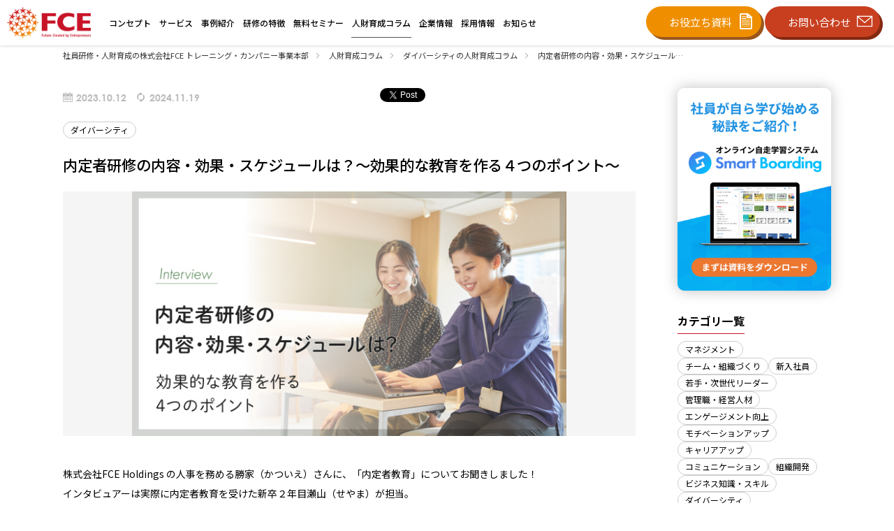

--- FILE ---
content_type: text/html; charset=UTF-8
request_url: https://www.training-c.co.jp/mailmagazine/10154/
body_size: 76757
content:
<!DOCTYPE html>
<html lang="ja" class="mailmagazine">
<head>
<meta charset="UTF-8">
<meta http-equiv="X-UA-Compatible" content="IE=edge,chrome=1" />
<meta name="viewport" content="width=1220, user-scalable=no, maximum-scale=1">

<title>内定者研修の内容・効果・スケジュールは？～効果的な教育を作る４つのポイント～｜社員研修・人財育成コラム｜FCEトレーニング・カンパニー </title>

		<!-- All in One SEO 4.1.4.5 -->
		<meta name="description" content="株式会社FCE Holdings の人事を務める勝家（かついえ）さんに、当社の「内定者教育」についてお聞きしました！ インタビュアーは実際に内定者教育を受けた新卒２年目瀬山（せやま）が担当。 内定者教育の目的・目標だけでなく、具体的なプログラム・意識していることなど“全貌”を直接お話していただきました！" />
		<meta name="robots" content="max-image-preview:large" />
		<link rel="canonical" href="https://www.smartboarding.net/column/10154" />
		<meta property="og:locale" content="ja_JP" />
		<meta property="og:site_name" content="内定者研修の内容・効果・スケジュールは？～効果的な教育を作る４つのポイント～ | 株式会社FCE トレーニング・カンパニー事業本部   " />
		<meta property="og:type" content="article" />
		<meta property="og:title" content="内定者研修の内容・効果・スケジュールは？～効果的な教育を作る４つのポイント～｜社員研修・人財育成コラム｜FCEトレーニング・カンパニー " />
		<meta property="og:description" content="株式会社FCE Holdings の人事を務める勝家（かついえ）さんに、当社の「内定者教育」についてお聞きしました！ インタビュアーは実際に内定者教育を受けた新卒２年目瀬山（せやま）が担当。 内定者教育の目的・目標だけでなく、具体的なプログラム・意識していることなど“全貌”を直接お話していただきました！" />
		<meta property="og:url" content="https://www.smartboarding.net/column/10154" />
		<meta property="og:image" content="https://www.training-c.co.jp/_cms_/wp-content/uploads/2023/10/naitei_whitepaper.jpg" />
		<meta property="og:image:secure_url" content="https://www.training-c.co.jp/_cms_/wp-content/uploads/2023/10/naitei_whitepaper.jpg" />
		<meta property="og:image:width" content="1280" />
		<meta property="og:image:height" content="720" />
		<meta property="article:published_time" content="2023-10-12T02:49:08+00:00" />
		<meta property="article:modified_time" content="2024-11-19T06:52:18+00:00" />
		<meta name="twitter:card" content="summary" />
		<meta name="twitter:domain" content="www.training-c.co.jp" />
		<meta name="twitter:title" content="内定者研修の内容・効果・スケジュールは？～効果的な教育を作る４つのポイント～｜社員研修・人財育成コラム｜FCEトレーニング・カンパニー " />
		<meta name="twitter:description" content="株式会社FCE Holdings の人事を務める勝家（かついえ）さんに、当社の「内定者教育」についてお聞きしました！ インタビュアーは実際に内定者教育を受けた新卒２年目瀬山（せやま）が担当。 内定者教育の目的・目標だけでなく、具体的なプログラム・意識していることなど“全貌”を直接お話していただきました！" />
		<meta name="twitter:image" content="https://www.training-c.co.jp/_cms_/wp-content/uploads/2023/10/naitei_whitepaper.jpg" />
		<script type="application/ld+json" class="aioseo-schema">
			{"@context":"https:\/\/schema.org","@graph":[{"@type":"WebSite","@id":"https:\/\/www.training-c.co.jp\/#website","url":"https:\/\/www.training-c.co.jp\/","name":"\u682a\u5f0f\u4f1a\u793eFCE \u30c8\u30ec\u30fc\u30cb\u30f3\u30b0\u30fb\u30ab\u30f3\u30d1\u30cb\u30fc\u4e8b\u696d\u672c\u90e8","inLanguage":"ja","publisher":{"@id":"https:\/\/www.training-c.co.jp\/#organization"}},{"@type":"Organization","@id":"https:\/\/www.training-c.co.jp\/#organization","name":"\u682a\u5f0f\u4f1a\u793eFCE \u30c8\u30ec\u30fc\u30cb\u30f3\u30b0\u30fb\u30ab\u30f3\u30d1\u30cb\u30fc\u4e8b\u696d\u672c\u90e8","url":"https:\/\/www.training-c.co.jp\/"},{"@type":"BreadcrumbList","@id":"https:\/\/www.training-c.co.jp\/mailmagazine\/10154\/#breadcrumblist","itemListElement":[{"@type":"ListItem","@id":"https:\/\/www.training-c.co.jp\/#listItem","position":1,"item":{"@type":"WebPage","@id":"https:\/\/www.training-c.co.jp\/","name":"\u30db\u30fc\u30e0","description":"\u96c6\u5408\u5929\u624d\u306e\u672a\u6765\u3092\u3064\u304f\u308b\u3002\u96c6\u5408\u5929\u624d\u578b\u30c1\u30fc\u30e0\u304c\u65e5\u672c\u3001\u305d\u3057\u3066\u4e16\u754c\u306e\u672a\u6765\u3092\u3064\u304f\u308b\u3068\u8003\u3048\u3001\u305d\u306e\u305f\u3081\u306e\u652f\u63f4\u3092\u3057\u3066\u3044\u307e\u3059\u3002FCE\u30c8\u30ec\u30fc\u30cb\u30f3\u30b0\u30fb\u30ab\u30f3\u30d1\u30cb\u30fc\u306b\u306f\u3001\u3042\u3089\u3086\u308b\u7d44\u7e54\u3084\u30c1\u30fc\u30e0\u306e\u300c\u50cd\u304d\u304c\u3044\u300d\u3092\u9ad8\u3081\u3001\u6d3b\u304d\u6d3b\u304d\u3068\u3057\u305f\u4eba\u751f\u3092\u6b69\u3093\u3067\u3044\u305f\u3060\u304f\u305f\u3081\u306e\u7814\u4fee\u304c\u3042\u308a\u307e\u3059\u3002","url":"https:\/\/www.training-c.co.jp\/"},"nextItem":"https:\/\/www.training-c.co.jp\/mailmagazine\/10154\/#listItem"},{"@type":"ListItem","@id":"https:\/\/www.training-c.co.jp\/mailmagazine\/10154\/#listItem","position":2,"item":{"@type":"WebPage","@id":"https:\/\/www.training-c.co.jp\/mailmagazine\/10154\/","name":"\u5185\u5b9a\u8005\u7814\u4fee\u306e\u5185\u5bb9\u30fb\u52b9\u679c\u30fb\u30b9\u30b1\u30b8\u30e5\u30fc\u30eb\u306f\uff1f\uff5e\u52b9\u679c\u7684\u306a\u6559\u80b2\u3092\u4f5c\u308b\uff14\u3064\u306e\u30dd\u30a4\u30f3\u30c8\uff5e","description":"\u682a\u5f0f\u4f1a\u793eFCE Holdings \u306e\u4eba\u4e8b\u3092\u52d9\u3081\u308b\u52dd\u5bb6\uff08\u304b\u3064\u3044\u3048\uff09\u3055\u3093\u306b\u3001\u5f53\u793e\u306e\u300c\u5185\u5b9a\u8005\u6559\u80b2\u300d\u306b\u3064\u3044\u3066\u304a\u805e\u304d\u3057\u307e\u3057\u305f\uff01 \u30a4\u30f3\u30bf\u30d3\u30e5\u30a2\u30fc\u306f\u5b9f\u969b\u306b\u5185\u5b9a\u8005\u6559\u80b2\u3092\u53d7\u3051\u305f\u65b0\u5352\uff12\u5e74\u76ee\u702c\u5c71\uff08\u305b\u3084\u307e\uff09\u304c\u62c5\u5f53\u3002 \u5185\u5b9a\u8005\u6559\u80b2\u306e\u76ee\u7684\u30fb\u76ee\u6a19\u3060\u3051\u3067\u306a\u304f\u3001\u5177\u4f53\u7684\u306a\u30d7\u30ed\u30b0\u30e9\u30e0\u30fb\u610f\u8b58\u3057\u3066\u3044\u308b\u3053\u3068\u306a\u3069\u201c\u5168\u8c8c\u201d\u3092\u76f4\u63a5\u304a\u8a71\u3057\u3066\u3044\u305f\u3060\u304d\u307e\u3057\u305f\uff01","url":"https:\/\/www.training-c.co.jp\/mailmagazine\/10154\/"},"previousItem":"https:\/\/www.training-c.co.jp\/#listItem"}]},{"@type":"Person","@id":"https:\/\/www.training-c.co.jp\/author\/t-seyama\/#author","url":"https:\/\/www.training-c.co.jp\/author\/t-seyama\/","name":"\u702c\u5c71\u3064\u304d\u306e","image":{"@type":"ImageObject","@id":"https:\/\/www.training-c.co.jp\/mailmagazine\/10154\/#authorImage","url":"https:\/\/secure.gravatar.com\/avatar\/a9cb3c072dca9d3450904cf18b7fa4d8?s=96&d=mm&r=g","width":96,"height":96,"caption":"\u702c\u5c71\u3064\u304d\u306e"}},{"@type":"WebPage","@id":"https:\/\/www.training-c.co.jp\/mailmagazine\/10154\/#webpage","url":"https:\/\/www.training-c.co.jp\/mailmagazine\/10154\/","name":"\u5185\u5b9a\u8005\u7814\u4fee\u306e\u5185\u5bb9\u30fb\u52b9\u679c\u30fb\u30b9\u30b1\u30b8\u30e5\u30fc\u30eb\u306f\uff1f\uff5e\u52b9\u679c\u7684\u306a\u6559\u80b2\u3092\u4f5c\u308b\uff14\u3064\u306e\u30dd\u30a4\u30f3\u30c8\uff5e\uff5c\u793e\u54e1\u7814\u4fee\u30fb\u4eba\u8ca1\u80b2\u6210\u30b3\u30e9\u30e0\uff5cFCE\u30c8\u30ec\u30fc\u30cb\u30f3\u30b0\u30fb\u30ab\u30f3\u30d1\u30cb\u30fc","description":"\u682a\u5f0f\u4f1a\u793eFCE Holdings \u306e\u4eba\u4e8b\u3092\u52d9\u3081\u308b\u52dd\u5bb6\uff08\u304b\u3064\u3044\u3048\uff09\u3055\u3093\u306b\u3001\u5f53\u793e\u306e\u300c\u5185\u5b9a\u8005\u6559\u80b2\u300d\u306b\u3064\u3044\u3066\u304a\u805e\u304d\u3057\u307e\u3057\u305f\uff01 \u30a4\u30f3\u30bf\u30d3\u30e5\u30a2\u30fc\u306f\u5b9f\u969b\u306b\u5185\u5b9a\u8005\u6559\u80b2\u3092\u53d7\u3051\u305f\u65b0\u5352\uff12\u5e74\u76ee\u702c\u5c71\uff08\u305b\u3084\u307e\uff09\u304c\u62c5\u5f53\u3002 \u5185\u5b9a\u8005\u6559\u80b2\u306e\u76ee\u7684\u30fb\u76ee\u6a19\u3060\u3051\u3067\u306a\u304f\u3001\u5177\u4f53\u7684\u306a\u30d7\u30ed\u30b0\u30e9\u30e0\u30fb\u610f\u8b58\u3057\u3066\u3044\u308b\u3053\u3068\u306a\u3069\u201c\u5168\u8c8c\u201d\u3092\u76f4\u63a5\u304a\u8a71\u3057\u3066\u3044\u305f\u3060\u304d\u307e\u3057\u305f\uff01","inLanguage":"ja","isPartOf":{"@id":"https:\/\/www.training-c.co.jp\/#website"},"breadcrumb":{"@id":"https:\/\/www.training-c.co.jp\/mailmagazine\/10154\/#breadcrumblist"},"author":"https:\/\/www.training-c.co.jp\/author\/t-seyama\/#author","creator":"https:\/\/www.training-c.co.jp\/author\/t-seyama\/#author","datePublished":"2023-10-12T02:49:08+09:00","dateModified":"2024-11-19T06:52:18+09:00"}]}
		</script>
		<!-- All in One SEO -->

<link rel='stylesheet' id='wordpress-popular-posts-css-css'  href='https://www.training-c.co.jp/_cms_/wp-content/plugins/wordpress-popular-posts/assets/css/wpp.css?ver=5.4.2' media='all' />
<script id='wpp-json' type="application/json">
{"sampling_active":0,"sampling_rate":100,"ajax_url":"https:\/\/www.training-c.co.jp\/wp-json\/wordpress-popular-posts\/v1\/popular-posts","api_url":"https:\/\/www.training-c.co.jp\/wp-json\/wordpress-popular-posts","ID":10154,"token":"8eaa38c764","lang":0,"debug":0}
</script>
<script src='https://www.training-c.co.jp/_cms_/wp-content/plugins/wordpress-popular-posts/assets/js/wpp.min.js?ver=5.4.2' id='wpp-js-js'></script>
        <style>
            @-webkit-keyframes bgslide {
                from {
                    background-position-x: 0;
                }
                to {
                    background-position-x: -200%;
                }
            }

            @keyframes bgslide {
                    from {
                        background-position-x: 0;
                    }
                    to {
                        background-position-x: -200%;
                    }
            }

            .wpp-widget-placeholder {
                margin: 0 auto;
                width: 60px;
                height: 3px;
                background: #dd3737;
                background: -webkit-gradient(linear, left top, right top, from(#dd3737), color-stop(10%, #571313), to(#dd3737));
                background: linear-gradient(90deg, #dd3737 0%, #571313 10%, #dd3737 100%);
                background-size: 200% auto;
                border-radius: 3px;
                -webkit-animation: bgslide 1s infinite linear;
                animation: bgslide 1s infinite linear;
            }
        </style>
        
<meta name="description" content="集合天才の未来をつくる。集合天才型チームが日本、そして世界の未来をつくると考え、そのための支援をしています。株式会社FCEのトレーニング・カンパニー事業本部には、あらゆる組織やチームの「働きがい」を高め、活き活きとした人生を歩んでいただくための研修があります。"> 

<link rel="canonical" href="https://www.training-c.co.jp/mailmagazine/10154/" />
<meta property="og:title" content="株式会社FCE｜トレーニング・カンパニー事業本部">
<meta property="og:description" content="集合天才の未来をつくる。集合天才型チームが日本、そして世界の未来をつくると考え、そのための支援をしています。株式会社FCEのトレーニング・カンパニー事業本部には、あらゆる組織やチームの「働きがい」を高め、活き活きとした人生を歩んでいただくための研修があります。">
<meta http-equiv="X-UA-Compatible" content="IE=edge"/>
<meta property="og:url" content="https://www.training-c.co.jp/mailmagazine/10154/">
<meta property="og:type" content="website">
<!-- Google Tag Manager -->
<script>(function(w,d,s,l,i){w[l]=w[l]||[];w[l].push({'gtm.start':
new Date().getTime(),event:'gtm.js'});var f=d.getElementsByTagName(s)[0],
j=d.createElement(s),dl=l!='dataLayer'?'&l='+l:'';j.async=true;j.src=
'https://www.googletagmanager.com/gtm.js?id='+i+dl;f.parentNode.insertBefore(j,f);
})(window,document,'script','dataLayer','GTM-N8VK9RK');</script>
<!-- End Google Tag Manager -->

<!-- Global site tag (gtag.js) - Google Analytics -->
<script async src="https://www.googletagmanager.com/gtag/js?id=UA-60775884-1"></script>
<script>
  window.dataLayer = window.dataLayer || [];
  function gtag(){dataLayer.push(arguments);}
  gtag('js', new Date());

  gtag('config', 'UA-60775884-1');
</script>


<!-- Global site tag (gtag.js) - Google Ads: 617977823 -->
<script async src="https://www.googletagmanager.com/gtag/js?id=AW-617977823"></script>
<script>
  window.dataLayer = window.dataLayer || [];
  function gtag(){dataLayer.push(arguments);}
  gtag('js', new Date());

  gtag('config', 'AW-617977823');
</script>

<script async src="https://s.yimg.jp/images/listing/tool/cv/ytag.js"></script>
<script>
window.yjDataLayer = window.yjDataLayer || [];
function ytag() { yjDataLayer.push(arguments); }
ytag({"type":"ycl_cookie"});
</script>


<!-- common / css js -->
<link rel="shortcut icon" href="/_pack/img/cmn_favicon_01.ico" />
<link href="https://fonts.googleapis.com/css2?family=Noto+Sans+JP:wght@300;400;500;700;900&display=swap" rel="stylesheet">  
<link rel="stylesheet" type="text/css" href="/_pack/css/reset.css" />
<link rel="stylesheet" type="text/css" href="/_pack/css/font.css" />
<link rel="stylesheet" type="text/css" href="/_pack/css/base.css" />
<link rel="stylesheet" type="text/css" href="/_pack/css/style.css?ver230626" />
<script src="/_pack/js/jquery.js"></script>
<script src="/_pack/js/base.js"></script>
<script src="/_pack/js/script.js"></script>


</head>
<body>
<!-- Google Tag Manager (noscript) -->
<noscript><iframe src="https://www.googletagmanager.com/ns.html?id=GTM-N8VK9RK"
height="0" width="0" style="display:none;visibility:hidden"></iframe></noscript>
<!-- End Google Tag Manager (noscript) -->

<div id="Container">
<header id="PC_Header">
<p class="logo"><a href="/"><img src="/_pack/img/cmn_logo_03.png" alt="株式会社FCEロゴ" width="120px" height="auto" /></a></p>

<nav id="Gnavi">
<div class="naviSetA">
<ul class="naviParents  swiper-wrapper">
<li class="parent swiper-slide item fce"><a class="link animHoverA nohover curDefault noClose" href="javascript:void(0)"><em class="tx"><span class="ja">コンセプト</span></em></a>
<div class="naviChildrenWrap"><div class="inner">
<ul class="naviChildren">
<li class="child concept"><span class="wrap"><a class="link animHoverA nohover" href="/concept/"><em class="tx">コンセプト</em></a></span></li>
<li class="child about"><span class="wrap"><a class="link animHoverA nohover" href="/about/"><em class="tx">私達について</em></a></span></li>
</ul>
</div></div><!--/ naviChildrenWrap -->
</li>

<li class="parent swiper-slide item service"><a class="link animHoverA" href="/service/"><em class="tx"><span class="ja">サービス</span></em></a>
<div class="naviChildrenWrap"><div class="inner">
<ul class="naviChildren">
<li class="child smartboarding"><span class="wrap"><a class="link animHoverA nohover" href="/service/smartboarding/"><em class="tx">Smart Boarding</em></a></span></li>
<li class="child 7habits"><span class="wrap"><a class="link animHoverA nohover" href="/service/7habits/"><em class="tx">7つの習慣®Business Ownership</em></a></span></li>
<li class="child inhouse"><span class="wrap"><a class="link animHoverA nohover" href="/service/7habits_selfcoaching/"><em class="tx">７つの習慣セルフコーチング</em></a></span></li>
<li class="child xdrive"><span class="wrap"><a class="link animHoverA nohover" href="/service/xdrive/"><em class="tx">xDrive</em></a></span></li>
<li class="child change"><span class="wrap"><a class="link animHoverA nohover" href="/service/change/"><em class="tx">新入社員研修 Change</em></a></span></li>
<li class="child inhouse"><span class="wrap"><a class="link animHoverA nohover" href="/service/inhouse/"><em class="tx">インハウス研修</em></a></span></li>
<!-- <li class="child inhouse"><span class="wrap"><a class="link animHoverA nohover" href="/service/motivationnavi/"><em class="tx">モチベーションナビ</em></a></span></li> -->

</ul>
</div></div><!--/ naviChildrenWrap -->
</li>
<li class="parent swiper-slide item casestudy"><a class="link animHoverA nohover" href="/casestudy/"><em class="tx"><span class="ja">事例紹介</span></em></a></li>

<li class="parent swiper-slide item trainings"><a class="link animHoverA nohover curDefault noClose" href="javascript:void(0)"><em class="tx"><span class="ja">研修の特徴</span></em></a>
<div class="naviChildrenWrap"><div class="inner">
<ul class="naviChildren">
<li class="child smartboarding"><span class="wrap"><a class="link animHoverA nohover" href="/trainings/leader/"><em class="tx">リーダーシップ研修</em></a></span></li>
<li class="child 7habits"><span class="wrap"><a class="link animHoverA nohover" href="/trainings/teambuilding/"><em class="tx">チームビルディング研修</em></a></span></li>
<li class="child inhouse"><span class="wrap"><a class="link animHoverA nohover" href="/trainings/administrator/"><em class="tx">管理職研修</em></a></span></li>
<li class="child inhouse"><span class="wrap"><a class="link animHoverA nohover" href="/trainings/http://localhost:235/trainings/newemployee//"><em class="tx">新入社員研修・新人研修</em></a></span></li>
<li class="child inhouse"><span class="wrap"><a class="link animHoverA nohover" href="/trainings/http://localhost:235/trainings/sales/"><em class="tx">営業研修</em></a></span></li>
<li class="child inhouse"><span class="wrap"><a class="link animHoverA nohover" href="/trainings/http://localhost:235/trainings/midcareeremployee/"><em class="tx">中堅社員研修</em></a></span></li>
</ul>
</div></div><!--/ naviChildrenWrap -->
</li>

<li class="parent swiper-slide item seminar"><a class="link animHoverA nohover curDefault noClose" href="javascript:void(0)"><em class="tx"><span class="ja">無料セミナー</span></em></a>
<div class="naviChildrenWrap"><div class="inner">
<ul class="naviChildren">
<li class="child"><span class="wrap"><a class="link animHoverA nohover" href="/seminar/"><em class="tx">最新セミナー</em></a></span></li>
<li class="child"><span class="wrap"><a class="link animHoverA nohover" href="/webinar/"><em class="tx">人気セミナーのアーカイブ動画</em></a></span></li>
</ul>
</div></div><!--/ naviChildrenWrap -->
</li>

<li class="parent swiper-slide item mailmagazine"><a class="link animHoverA nohover" href="/mailmagazine/"><em class="tx"><span class="ja">人財育成コラム</span></em></a></li>
<!--li class="parent swiper-slide item faq"><a class="link animHoverA nohover" href="/faq/"><em class="tx"><span class="ja">よくある質問</span></em></a></li-->
<li class="parent swiper-slide item company"><a class="link animHoverA nohover" href="/company/"><em class="tx"><span class="ja">企業情報</span></em></a></li>
<li class="parent swiper-slide item career"><a class="link animHoverA nohover" href="/career/"><em class="tx"><span class="ja">採用情報</span></em></a></li>
<li class="parent swiper-slide item news"><a class="link animHoverA nohover" href="/news/"><em class="tx"><span class="ja">お知らせ</span></em></a></li>
</ul>
</div><!--/ naviSetA -->

<script type="text/javascript">
$(function(){
	if(dir[1]) {
		$(".naviSetA li."+dir[1]).addClass("on");
		if(dir[1] == "concept" || dir[1] == "about") {
			$(".naviSetA .parent.fce").addClass("on");
		}
		if(dir[1] == "seminar" || dir[1] == "webinar") {
			$(".naviSetA .parent.seminar").addClass("on");
		}
	}

});
</script>
</nav><!--/ Gnavi -->

<div class="cvBlock">
<div class="telWrap">
<!--p class="tx"><span class="ffEn1 tel">03-5908-1410</span><span class="memo">月〜金曜  10:00〜18:00</span></p-->
</div><!--/ telWrap -->
<ul class="btns">
<li><a href="/download/" class="btnA b4 animHoverA shadow"><span class="tx">お役立ち資料</span><i class="icon icon-setA-148 fs3L"></i></a></li>
<li><a href="/contact/" class="btnA b3 animHoverA shadow"><span class="tx">お問い合わせ</span><i class="icon icon-setA-01 fs3L"></i></a></li>
</ul>
</div><!--/ cvBlock -->

</header>



<div id="ContentsWrap">

<div id="Breadcrumb" class="detail">
<div class="widthFix"><div class="inner">
<ol class="list" itemscope itemtype="http://schema.org/BreadcrumbList">
<li itemprop="itemListElement" itemscope itemtype="http://schema.org/ListItem">
<a class="hoverLine" itemprop="item" href="/"><em itemprop="name">社員研修・人財育成の株式会社FCE トレーニング・カンパニー事業本部</em></a>
<meta itemprop="position" content="0" />
</li>
<li itemprop="itemListElement" itemscope itemtype="http://schema.org/ListItem">
<a class="hoverLine" itemprop="item" href="/mailmagazine/"><em itemprop="name">人財育成コラム</em></a>
<meta itemprop="position" content="1" />
</li>
<li itemprop="itemListElement" itemscope itemtype="http://schema.org/ListItem">
<a class="hoverLine" itemprop="item" href="/mailmagazine/c/c15/"><em itemprop="name">ダイバーシティの人財育成コラム</em></a>
<meta itemprop="position" content="2" />
</li>
<li itemprop="itemListElement" itemscope itemtype="http://schema.org/ListItem">
<a class="hoverLine" itemprop="item" href="/mailmagazine/10154/"><em itemprop="name">内定者研修の内容・効果・スケジュールは？～効果的な教育を作る４つのポイント～</em></a>
<meta itemprop="position" content="3" />
</li>
</ol>
</div></div></div><!--/ Breadcrumb -->

<div id="MagazineArticle">

<div class="columnLayoutA">
<div class="widthFix">
<div class="columnWrap">

<div class="mainColumn">

<div class="articleWrapA articleWrap">

<div class="headerSns">
<div class='wp_social_bookmarking_light'>
<div class="wsbl_twitter">
<iframe allowtransparency="true" frameborder="0" scrolling="no" src="//platform.twitter.com/widgets/tweet_button.html?url=https://www.training-c.co.jp/mailmagazine/10154/" style="width:130px; height:20px;"></iframe></div>
<div class="wsbl_hatena_button">
<a href="http://b.hatena.ne.jp/entry/https://www.training-c.co.jp/mailmagazine/https://www.training-c.co.jp/mailmagazine/10154/" class="hatena-bookmark-button" data-hatena-bookmark-title="やらなくちゃの本当の意味" data-hatena-bookmark-layout="standard-noballoon" title="このエントリーをはてなブックマークに追加"> <img src="//b.hatena.ne.jp/images/entry-button/button-only@2x.png" alt="このエントリーをはてなブックマークに追加" width="20" height="20" style="border: none;" /></a>
<script type="text/javascript" src="//b.hatena.ne.jp/js/bookmark_button.js" charset="utf-8" async="async"></script>
</div>
<div class="wsbl_facebook_like"><iframe src="//www.facebook.com/plugins/like.php?href=https://www.training-c.co.jp/mailmagazine/10154/&amp;layout=button_count&amp;show_faces=false&amp;width=450&amp;action=like&amp;share=true&amp;locale=ja_JP&amp;height=35" scrolling="no" frameborder="0" style="border:none; overflow:hidden; width:450px; height:35px;" allowTransparency="true"></iframe></div>
</div>
<br class='wp_social_bookmarking_light_clear' />
</div><!--/ headerSns -->

<div class="jinzai_date ffEn1B"><i class="icon icon-setA-36"></i>2023.10.12　<i class="icon icon-setA-28"></i>2024.11.19</div>
<ul class="headerInfo jinzai">
<li class="jinzai_cat">ダイバーシティ</li>
</ul>

<h1 class="articleTitleA mab20">内定者研修の内容・効果・スケジュールは？～効果的な教育を作る４つのポイント～</h1>



<div class="imageWrap1" style="background-image:url(https://www.training-c.co.jp/_cms_/wp-content/uploads/2023/10/ff2d9757b78df8818fb464d1220f4c28.jpg)"></div>

<div class="leadBlock">
<p>株式会社FCE Holdings の人事を務める勝家（かついえ）さんに、「内定者教育」についてお聞きしました！<br />
インタビュアーは実際に内定者教育を受けた新卒２年目瀬山（せやま）が担当。<br />
内定者教育の内容・効果・スケジュールだけでなく、具体的な施策など４つのポイントを伺いました！</p>
</div><!--/ leadBlock -->


<div id="MagToC" class="articleTocA mab70">
<div class="frame">
<p class="title">【目次】</p>
<div class="wrap">
</div></div></div><!--/ MagToC -->


<div id="MagBody">

<div class="contents post-type-magazine mce-content-body">
<p style="text-align: left;"><span style="color: #0000ff;"><strong><span style="font-size: 12pt;">【お役立ち資料】内定者教育のまるわかりガイド　をダウンロード　➡<span style="color: #0000ff;"><a href="https://www.smartboarding.net/documents/1495/" style="color: #0000ff;" target="_blank" rel="noopener">こちらから</a></span></span></strong></span></p>
<p>&nbsp;</p>
<h2><strong>ポイント①　内定者教育の目的・目標の設定</strong></h2>
<p><span style="font-size: 14pt;"><strong>■目的は「即戦力化」と「辞退防止」、目標は「人財育成の３つの観点」から考える</strong></span></p>
<p><span style="font-weight: 400; font-size: 12pt;"><span style="color: #339966;"><strong>瀬山</strong></span>：今日はよろしくお願いします！早速ですが、内定者教育はどんな目的・目標で実施しているか教えていただますでしょうか。</span></p>
<p><span style="font-size: 12pt;"><span style="color: #ff6600;"><strong>勝家さん</strong></span>：主な内定者教育の目的は<strong>「入社後の即戦力化」と「内定者の辞退防止」</strong>です。</span><span style="font-size: 12pt;">これまでは、入社後の成長・活躍を重視していましたが、内定承諾後に就職活動を継続する人が増えており、辞退を防ぐことも重要だとを感じています。</span><span style="font-size: 12pt;">目標設定は難しいところですが、「人事」として内定者教育をどうしたいか、「内定者」の皆さんにどうなってほしいかの２軸で考えています。</span></p>
<p><span style="font-size: 12pt;"><span style="font-weight: 400; font-size: 12pt;"><span style="color: #339966;"><strong>瀬山</strong></span></span>：目標設定は具体的にどのように考えているのでしょうか？</span></p>
<p><span style="font-size: 12pt;"><span style="color: #ff6600;"><strong>勝家さん</strong></span>：「内定者」に望む具体的な目標としては、人財育成のピラミッドの３つの観点で考えています。</span></p>
<p><img loading="lazy" src="https://www.training-c.co.jp/_cms_/wp-content/uploads/2023/05/cd46bd1c9bbc4b80debef4a8851e9a3a-300x169.jpg" alt="" width="497" height="280" class="wp-image-10152 aligncenter" style="font-size: 14px;" srcset="https://www.training-c.co.jp/_cms_/wp-content/uploads/2023/05/cd46bd1c9bbc4b80debef4a8851e9a3a-300x169.jpg 300w, https://www.training-c.co.jp/_cms_/wp-content/uploads/2023/05/cd46bd1c9bbc4b80debef4a8851e9a3a-768x432.jpg 768w, https://www.training-c.co.jp/_cms_/wp-content/uploads/2023/05/cd46bd1c9bbc4b80debef4a8851e9a3a.jpg 960w" sizes="(max-width: 497px) 100vw, 497px" /><br /><span style="font-size: 12pt;">FCEで入社後活躍してもらうためには</span><br /><strong><span style="font-size: 12pt;">① マインドや価値観がどのような状態になっていたらよいか</span></strong><br /><strong><span style="font-size: 12pt;">② 仕事の仕方がどのような状態になっていたらよいか</span></strong><br /><strong><span style="font-size: 12pt;">③ 知識・スキルが必要だとしたら、それらはどのような状態になっていたらよいか</span></strong><br /><span style="font-size: 12pt;">この３つのポイントで毎年考えて、その後それぞれに必要な機会や方法は何かを考えます。</span></p>
<p><span style="font-size: 12pt;">具体的には</span><br /><span style="font-size: 12pt;">① マインド・価値観・考え方は、FCEの大切にしている８つValueの理解、同期の理解、会社のValueのもとになる『７つの習慣』の理解</span><br /><span style="font-size: 12pt;">② 仕事の仕方は、DIPSと呼ばれる生産性向上のノウハウの理解</span><br /><span style="font-size: 12pt;">③ 知識・スキルは、ビジネスマナーやPCスキル、FCEの企業知識</span><br /><span style="font-size: 12pt;">があげられますね。</span></p>
<p><img loading="lazy" src="https://www.training-c.co.jp/_cms_/wp-content/uploads/2023/05/27097742c991238c07d67450c221e06a-300x169.jpg" alt="" width="505" height="285" class="wp-image-10151 aligncenter" style="font-size: 14px;" srcset="https://www.training-c.co.jp/_cms_/wp-content/uploads/2023/05/27097742c991238c07d67450c221e06a-300x169.jpg 300w, https://www.training-c.co.jp/_cms_/wp-content/uploads/2023/05/27097742c991238c07d67450c221e06a-768x432.jpg 768w, https://www.training-c.co.jp/_cms_/wp-content/uploads/2023/05/27097742c991238c07d67450c221e06a.jpg 960w" sizes="(max-width: 505px) 100vw, 505px" /></p>
<p><span style="font-size: 12pt;"><span style="font-weight: 400; font-size: 12pt;"><span style="color: #339966;"><strong>瀬山</strong></span></span>：この３つの観点は内定者にも共有いただいていましたね…！ そもそも、FCEグループではいつから新卒採用を初め、どのタイミングで内定者教育にも着手したのですか？</span></p>
<p><span style="font-size: 12pt;"><span style="color: #ff6600;"><strong>勝家さん</strong></span>：新卒採用を始めたのは2018年卒の採用を2017年夏</span><span style="font-size: 12pt;">からですね。１年目は急いで新卒採用を始めて、翌年より計画的に取り組むようになりました。今は７期目となる2024卒の採用も終わりましたので、８期目に入る段階ですね。内定者教育は2018年の新卒から、一貫して実施しています。</span></p>
<p>&nbsp;</p>
<p><span style="font-size: 14pt;"><strong>■最短で半年・長ければ1年、内定者と「接点」を持ち続けることを大切に</strong></span></p>
<p><span style="font-size: 12pt;"><span style="font-weight: 400; font-size: 12pt;"><span style="color: #339966;"><strong>瀬山</strong></span></span>：新卒採用と内定者教育は同時に始めたのですね、知りませんでした。一緒に、内定者教育も始めることができたのは何かきっかけがあったのでしょうか？</span></p>
<p><span style="font-size: 12pt;"><span style="color: #ff6600;"><strong>勝家さん</strong></span>：</span><span style="font-size: 12pt;">内定者期間は中途採用とは異なり、最短で半年、長ければ1年にも及びます<strong>。この期間に何もしないのはもったいない、会社としても入社の決まっている内定者に何もしないというのはもったいない</strong>と思うのです。１年間での教育と言わずとも、内定者と接点を持ち続けないと本当に入社していただけるか分かりません。まずは内定者とのコミュニケーションを取り続けることを大切にしています。</span></p>
<p><span style="font-size: 12pt;">とはいえ、内定者教育にスムーズに着手できたのは、FCEが人材育成のコンテンツを持っていたことが大きかったなと今は思います。</span></p>
<p><span style="font-size: 12pt;"><span style="font-weight: 400; font-size: 12pt;"><span style="color: #339966;"><strong>瀬山</strong></span></span>：そうだったのですね。私も内定いただいてから入社まで１年ほど時間があり、この１年何をするか当時考えていたのを覚えています。もちろん学生としてやりたいこともありましたが、同時にこの期間で社会人の先取りをしたいとも思っていました・・！</span></p>
<p style="text-align: left;"><span style="color: #0000ff;"><strong><span style="font-size: 12pt;">【付録付き資料】内定者教育のまるわかりガイド　をダウンロード　➡<span style="color: #0000ff;"><a href="https://www.smartboarding.net/documents/1495/" style="color: #0000ff;" target="_blank" rel="noopener">こちらから</a></span></span></strong></span></p>
<h2><strong>ポイント②　教育プログラムとスケジュール感を設計</strong></h2>
<p><span style="font-size: 14pt;"><strong>■「義務」と「任意」の２つのプログラムを実施</strong></span></p>
<p><span style="font-size: 12pt;"><span style="font-weight: 400;"><span style="color: #339966;"><strong>瀬山</strong></span></span>：私も様々なことを内定者教育として受けさせていただきましたが、実際どのような教育プログラムで進めているのでしょうか？</span></p>
<p><span style="font-size: 12pt;"><span style="color: #ff6600;"><strong>勝家さん</strong></span>：人事目線で内定者教育プログラムは、大まかに</span><span style="font-size: 16px;">①</span><strong style="font-size: 16px;">「義務」②「任意」の</strong><span style="font-size: 12pt;">２つに分けることができます。</span></p>
<p><span style="font-size: 12pt;"><strong>①</strong>「義務」の部分では、<strong>主にインプットの課題や今年は営業合宿</strong>が該当します。</span><br /><strong><span style="font-size: 12pt;">　・FCEのValue（大切にしている考え方・価値観）</span></strong><br /><strong><span style="font-size: 12pt;">　・『7つの習慣』</span></strong><br /><strong><span style="font-size: 12pt;">　・仕事の進め方</span></strong><br /><strong><span style="font-size: 12pt;">　・PDCAサイクルの回し方</span></strong><br /><strong><span style="font-size: 12pt;">　・MOS(Microsoft Office Specialist)試験を受験</span></strong><br /><span style="font-size: 12pt;">などを含みます。営業職として入社してもらう予定ですので、<strong>営業合宿</strong>も内定者期間に行っています。</span></p>
<p><span style="font-size: 12pt;">②「任意」の活動では、</span><br /><span style="font-size: 12pt;">まずはインプットの課題（=義務）を１つ走らせ、<strong>更にFCEについて知りたい・仕事としてインプットしたものをアウトプットしたい・内定者期間中に何か達成したい</strong>という人にお給料も支払うのでインターンやりましょうと活動してもらっています。</span><br /><strong><span style="font-size: 12pt;">　・インサイドセールス</span></strong><br /><strong><span style="font-size: 12pt;">　・新規事業の立ち上げ</span></strong><br /><span style="font-size: 12pt;"><strong>　・サイト記事執筆</strong><br />など、様々なポジションで活躍してもらっています。<br /></span></p>
<p><span style="font-size: 12pt;"><span style="font-weight: 400;"><span style="color: #339966;"><strong>瀬山</strong></span></span>：</span><span style="font-size: 12pt;">毎年どのようなスケジュール感で、内定者への声掛けも含めて進めているのですか？</span></p>
<p><span style="font-size: 12pt;"><span style="color: #ff6600;"><strong>勝家さん</strong></span>：多少新卒採用活動の終わる時期が変動するので、一概には言えませんが、<strong>今年は６月末に初めての顔合わせとして、オンライン食事会を開催しました。</strong></span><br /><span style="font-size: 12pt;">その後、課題に関しては「いつまでに何をやるか」「どんな状態になったら達成か」という大枠と、あとは各自スケジューリングして進めてくださいねと伝えました。とはいえ<strong>1回で全てを伝えることは難しいので、まずは内定者同士が相互でやり取りができる環境をつくり、後は営業合宿でより親睦を深めてもらう予定です。</strong></span><span style="font-size: 12pt;">合宿では実際に模擬営業を行い、架空の商材を扱います。3〜4人のチームでアポイントメント獲得から役職者との商談、目標の１件受注までを体験してもらいます。</span></p>
<p><span style="font-size: 12pt;">合宿後は、インプットの課題をそれぞれ進めてもらったり、内定式の準備をします。</span><span style="font-size: 12pt;">インプットの課題は内定者本人にテストの日程を決めてもらい、１１月にテストを実施予定です。また１１月には内定式もあり、FCEでは毎年「内定者からのプレゼンテーション」がありますので、その準備もします。</span><span style="font-size: 12pt;">１１月以降はこれから詰めていきますが、２５卒の採用活動にも関わってもらいたいなと考えています。</span></p>
<p><img loading="lazy" src="https://www.training-c.co.jp/_cms_/wp-content/uploads/2023/05/20220406_FCE_868-300x200.jpg" alt="" width="484" height="322" class="wp-image-10153 aligncenter" srcset="https://www.training-c.co.jp/_cms_/wp-content/uploads/2023/05/20220406_FCE_868-300x200.jpg 300w, https://www.training-c.co.jp/_cms_/wp-content/uploads/2023/05/20220406_FCE_868-1024x683.jpg 1024w, https://www.training-c.co.jp/_cms_/wp-content/uploads/2023/05/20220406_FCE_868-768x512.jpg 768w, https://www.training-c.co.jp/_cms_/wp-content/uploads/2023/05/20220406_FCE_868-1536x1024.jpg 1536w, https://www.training-c.co.jp/_cms_/wp-content/uploads/2023/05/20220406_FCE_868-2048x1365.jpg 2048w, https://www.training-c.co.jp/_cms_/wp-content/uploads/2023/05/20220406_FCE_868-1568x1045.jpg 1568w" sizes="(max-width: 484px) 100vw, 484px" /></p>
<p>&nbsp;</p>
<p><span style="font-size: 14pt;"><strong>■「一人ひとり」に合わせた内定者期間を過ごしてもらうことが重要</strong></span></p>
<p><span style="font-size: 12pt;"><span style="font-weight: 400;"><span style="color: #339966;"><strong>瀬山</strong></span></span>：</span><span style="font-size: 12pt;">内定者教育について人事のお客様から 「まだ社員でもない内定者に、義務の課題を課すのは良くないのでは・・？」というお悩みいただくことが多くあります。勝家さんはこの点、どうお考えでしょうか？</span></p>
<p><span style="font-size: 12pt;"><span style="color: #ff6600;"><strong>勝家さん</strong></span>：　<strong>私の中で内定者教育の”義務”の必要性で印象に残っているのが、「会社から何かを与えてもらう」という感覚もかなり大切であるということです。「やらされて大変だな」という一面もあるかもしれませんが、「この会社は内定者にも基礎的な教育をしてくれる、学びの機会を提供してもらえる会社だ」と思ってもらうことも大事だと考えています。</strong></span></p>
<p><span style="font-size: 12pt;">もちろん、義務に関してはボリュームが大きくなったり、負担にならないように気をつけています。合宿となると少し拘束される時間はありますが、インプットの課題はe-ラーニングシステムのSmart Boardingで数時間の内容にして、 MOS試験の受験料は会社が全額負担します。</span></p>
<p><span style="font-size: 12pt;"><span style="font-weight: 400;"><span style="color: #339966;"><strong>瀬山</strong></span></span>：私も、きちんと見てもらえていることに安心感を感じていました！</span></p>
<p><span style="font-size: 12pt;"><span style="color: #ff6600;"><strong>勝家さん</strong></span>：また更に重要だと考えているのは、<strong>「一人ひとりに合わせた内定者期間を過ごしてもらうこと」</strong>です。幸いにも前向きに入社してくれようとする子が多いので、内定者の皆さんに積極的に内定者活動に取り組んでほしいと思ってしまいます。ただ、学生時代の過ごし方は人それぞれで、全て自由ですので、これからどんな学生生活過ごしたいのかということは、定期的に個人面談で聞くようしています。</span></p>
<p><span style="font-size: 12pt;">個人面談をする中で、「海外に何ヶ月間いきたい」というメンバーには負荷のかかる内定者活動をお願いするのは負担ですし、「研究が付きっきりである」という理系のメンバーはどのくらい研究や卒論を書いて、バイトをしたいのか等、まずは<strong>「どんな残りの学生生活を送りたいのか」</strong>ということ理解できるようにしています。</span></p>
<p><span style="font-size: 12pt;"><span style="font-weight: 400;"><span style="color: #339966;"><strong>瀬山</strong></span></span>：通年、個別の面談はどのくらいの頻度で実施しているのでしょうか？</span></p>
<p><span style="font-size: 12pt;"><span style="color: #ff6600;"><strong>勝家さん</strong></span>：<strong>夏に１回、冬に１回、入社前に１回の最低３回は行う</strong>ようにしています。夏・冬の面談は学生生活どうしていきたいかという話しをしますが、 入社前は「入社するうえで不安なこと」を聞いています。人によってはかなり細かい悩みもあるので、個別に聞いて改善できるようにしていくという感じです。</span></p>
<p><span style="font-size: 12pt;"><span style="font-weight: 400;"><span style="color: #339966;"><strong>瀬山</strong></span></span>：他にも不安なことがあれば追加で、面談設定いただいた記憶があります。当時はその面談で不安を払拭できて安心できましたね。</span></p>
<h2><strong>ポイント③　内定者教育による効果・メリット</strong></h2>
<p><span style="font-size: 14pt;"><strong>■入社が近づいてきていきなり辞退する「びっくり辞退」は今まで一度もない</strong></span></p>
<p><span style="font-size: 12pt;"><span style="font-weight: 400; font-size: 12pt;"><span style="color: #339966;"><strong>瀬山</strong></span></span>：次に、</span><span style="font-size: 12pt;">内定者教育を通じて感じている効果・メリットを教えてください。</span></p>
<p><span style="font-size: 12pt;"><span style="color: #ff6600;"><strong>勝家さん</strong></span>：感じている効果は大きく３点あります。</span></p>
<p><span style="font-size: 12pt;">①<strong>入社が近づいてきていきなり辞退する「びっくり辞退」は今まで一度も経験がない</strong></span></p>
<p><span style="font-size: 12pt;">内定者の辞退ゼロとまでいかないですが、「学生起業しており、FCE入社するか、起業した会社を続けるかでずっと迷っていて、自分の会社を続けることに決めました」みたいなそれまでずっと話し合っており、自分の道に進むみたいなことはありました<strong>。</strong>「え…辞退なの？」のような突然辞退を知るみたいなことはないので、辞退を完璧ではないですが防止できているのではないでしょうか。</span></p>
<p><span style="font-size: 12pt;">②<strong>今年嬉しかったことは、新入社員と中途社員が一緒に入社研修をしていて、中途社員が新卒社員のすでに学んでいる・知っている姿に驚いていた</strong></span></p>
<p><span style="font-size: 12pt;">具体的には、「仕事の仕方でこういう時どうする？」という質問に「○○です」と新卒のメンバーがバシッと答えて、中途社員が「え？何で知っているの・・」と衝撃を受けた姿でした。内定者期間の教育により、入社後の定着と即戦力化につながっていると思います。</span></p>
<p><span style="font-size: 12pt;">③<strong>内定者教育を通じて社内の人とのつながりが増え、自分自身のキャリア感や仕事の希望に直接繋がっている</strong></span></p>
<p><span style="font-size: 12pt;">やはり承諾をした時点以降に会社の理解が深まる機会がないと、入社の意欲が上がるということもなかなかないかなと思います。内定者も日々大学やアルバイト、インターンなどで新たな経験を積んでいきますので、その中で平行して入社する就職先との接点をもっていかないとから自発的に「この会社で働く意欲が高まる」みたいなことは起きにくいのではないでしょうか… 。</span></p>
<p><span style="font-size: 12pt;"><strong>内定者活動を通して「この会社は○○があるんだ」「△△もやっているんだ」と見えてきて、視野が広がっていきます。</strong>そう考えると内定者期間の教育があるか、ないかは大きな違いですよね。</span></p>
<p><img loading="lazy" src="https://www.training-c.co.jp/_cms_/wp-content/uploads/2023/10/DSC_5080-1-300x200.jpg" alt="" width="422" height="281" class="wp-image-10156 aligncenter" style="font-size: 14px;" srcset="https://www.training-c.co.jp/_cms_/wp-content/uploads/2023/10/DSC_5080-1-300x200.jpg 300w, https://www.training-c.co.jp/_cms_/wp-content/uploads/2023/10/DSC_5080-1-1024x683.jpg 1024w, https://www.training-c.co.jp/_cms_/wp-content/uploads/2023/10/DSC_5080-1-768x512.jpg 768w, https://www.training-c.co.jp/_cms_/wp-content/uploads/2023/10/DSC_5080-1-1536x1024.jpg 1536w, https://www.training-c.co.jp/_cms_/wp-content/uploads/2023/10/DSC_5080-1-2048x1365.jpg 2048w, https://www.training-c.co.jp/_cms_/wp-content/uploads/2023/10/DSC_5080-1-1568x1045.jpg 1568w" sizes="(max-width: 422px) 100vw, 422px" /></p>
<p><span style="font-size: 12pt;"><span style="font-weight: 400; font-size: 12pt;"><span style="color: #339966;"><strong>瀬山</strong></span></span>：確かに、そうですね。内定者活動で関わった社員の方に憧れて、今の部署を希望した同期もいますし、私自身FCEで働くイメージが湧いて入社できたので入社時のギャップも少なかったです。</span><span style="font-size: 12pt;"></span></p>
<h2><strong>ポイント④　</strong><strong style="font-size: 20.72px;">「工夫や仕組み」を使い、限られた人員で育成を成功させる</strong></h2>
<p><span style="font-size: 14pt;"><strong>■トレーニング・動画視聴・マニュアル共有は、ツールで工数削減！</strong></span></p>
<p><span style="font-size: 12pt;"><span style="font-weight: 400; font-size: 12pt;"><span style="color: #339966;"><strong>瀬山</strong></span></span>：今は人事担当が増えましたが以前は採用と並行しながら、勝家さんお１人で内定者教育も担っていたと聞きました。うまく両立して進められる工夫はありますか？</span></p>
<p><span style="font-size: 12pt;"><span style="color: #ff6600;"><strong>勝家さん</strong></span>：そうですね、効果性が高い教育ができているのは、３つの側面で使っている「SmartBoarding（スマートボーディング）」が大きいと思います。</span></p>
<p><span style="font-size: 12pt;"><strong>①双方型トレーニング</strong></span></p>
<p><span style="font-size: 12pt;">私が内定者期間に必ず身に着けてほしい指示受け、ゴールイメージなどのテーマを３つ程度決めて、それぞれ参加する日程は内定者のメンバーに調整してもらいます。調整してもらった日程で、私がまとめて申し込みをして準備は完了です。「SmartBoarding（スマートボーディング）」のアカウントを全員発行しているので、トレーニング当日にZoomに入ってもらい、参加後はノートに学んだことを記入し提出してもらいます。</span></p>
<p><span style="font-size: 12pt;">特に印象的だったのが、参加後の感想の中に「他の会社の社会人と混じってトレーニングできて刺激もらった」であったりとか、「講師がすごい」というFCE社員へのリスペクトなどがあります。私は本当に何もしていないのですが、効果性が高い教育になっていて非常に助かっています。</span></p>
<p><span style="font-size: 12pt;"><strong>②オリジナルの学習コース作成</strong></span></p>
<p><span style="font-size: 12pt;">課題として課している部分で、内定者専用の教育コースを作成し、好きな時間に見てもらっています。入社前に身に着けてほしい内容が計数時間の動画になっており、各自インプットしてもらっています。</span></p>
<p><strong><span style="font-size: 12pt;">③ルールやマニュアル共有</span></strong></p>
<p><span style="font-size: 12pt;">内定者がインターンを始める際に、勤怠の注意点やPC設定はどのようにするかなど、必要な情報を１つのコースにまとめています。</span><br /><span style="font-size: 12pt;">今までは毎度毎度していたオリエンテーションの説明が、「このコースを見てね」と伝えるだけでいいので生産性はかなり上がっていると感じます。</span></p>
<p>▼実際に共有している、社内のルールやマニュアルが共有しているコース</p>
<p> <img loading="lazy" src="https://www.training-c.co.jp/_cms_/wp-content/uploads/2023/10/5c5b364d9b0493168f9d0baa83fc28f9-300x157.png" alt="" width="516" height="270" class="wp-image-10157 aligncenter" srcset="https://www.training-c.co.jp/_cms_/wp-content/uploads/2023/10/5c5b364d9b0493168f9d0baa83fc28f9-300x157.png 300w, https://www.training-c.co.jp/_cms_/wp-content/uploads/2023/10/5c5b364d9b0493168f9d0baa83fc28f9-1024x538.png 1024w, https://www.training-c.co.jp/_cms_/wp-content/uploads/2023/10/5c5b364d9b0493168f9d0baa83fc28f9-768x403.png 768w, https://www.training-c.co.jp/_cms_/wp-content/uploads/2023/10/5c5b364d9b0493168f9d0baa83fc28f9.png 1522w" sizes="(max-width: 516px) 100vw, 516px" /></p>
<p><span style="color: #0000ff;"><strong><span style="font-size: 12pt;">【お役立ち情報】 Smart Boardingの詳細をダウンロード　➡<span style="color: #0000ff;"><a href="https://www.smartboarding.net/documents/651/" style="color: #0000ff;" target="_blank" rel="noopener">こちらから</a></span></span></strong></span></p>
<p>&nbsp;</p>
<p><span style="font-size: 14pt;"><strong>■内定者自身で「目的」を考えたり、小さなチームで連携しやすい仕組みに</strong></span></p>
<p><span style="font-size: 12pt;"><span style="font-weight: 400; font-size: 12pt;"><span style="color: #339966;"><strong>瀬山</strong></span></span>：なるほど、ありがとうございます。他に工夫していることはありますか？</span></p>
<p><span style="font-size: 12pt;"><span style="color: #ff6600;"><strong>勝家さん</strong></span>：あります。２点共有できたらと思います。</span><br /><span style="font-size: 12pt;">① <strong>”内定者自身”に内定者期間の「目的」を決めてもらう</strong></span></p>
<p><span style="font-size: 12pt;">内定者という縁で集まって、同じ会社を選んだ仲間ですので「入社までどのような期間を過ごすか」「どんな気持ちで入社したいか」など、自分たちで目的を決めてもらいます。ただ、会ったばかりの段階で決めるのは難しいので、今年は合宿が終わった後（１０月頃）に考える予定です。</span></p>
<p><span style="font-size: 12pt;">② <strong>内定者を2~3人の小さなチームで組む「トリプレッツ制度」</strong></span></p>
<p><span style="font-size: 12pt;">課題やってくださいねと伝えても、やる人もいればなかなかやらない人もいます。すると、進んでいる人と置いてきぼりの人が出てきてしまい、私が時間を割いて指導する必要が出てきます。そこで「トリプレッツ制度」を導入して、「影響の輪」を自分だけでなく、隣のあと１人にだけ伸ばしてくださいねと、個人ではなくチームで連携してもらうよう促します。</span><br /><span style="font-size: 12pt;">その結果、全員には難しいけれど同じチームメンバーには聞けたり、話せたりして解決できることがあるので、小さなグループを作って活動してもらっています。</span></p>
<p><span style="font-size: 12pt;"><span style="font-weight: 400; font-size: 12pt;"><span style="color: #339966;"><strong>瀬山</strong></span></span>：懐かしいです…！</span></p>
<p><span style="font-size: 12pt;"><span style="color: #ff6600;"><strong>勝家さん</strong></span>：とはいえ、毎年「これはうまくいくかも・・！」と思ってうまくいかないこともあります。</span><span style="font-size: 12pt;">内定者教育は毎年人数ももちろんメンバーも異なるので、難しいなと感じながら、日々工夫をし続けています！</span></p>
<p><span style="font-size: 12pt;"><span style="font-weight: 400; font-size: 12pt;"><span style="color: #339966;"><strong>瀬山</strong></span></span>：内定者教育について、リアルなお話ありがとうございました！</span></p>
<h2><strong>【お役立ち資料】内定者教育のまるわかりガイド</strong></h2>
<p style="text-align: center;"><img loading="lazy" src="https://www.training-c.co.jp/_cms_/wp-content/uploads/2023/10/naitei_whitepaper-1024x576.jpg" alt="" width="480" height="270" class="alignnone wp-image-10243" srcset="https://www.training-c.co.jp/_cms_/wp-content/uploads/2023/10/naitei_whitepaper-1024x576.jpg 1024w, https://www.training-c.co.jp/_cms_/wp-content/uploads/2023/10/naitei_whitepaper-300x169.jpg 300w, https://www.training-c.co.jp/_cms_/wp-content/uploads/2023/10/naitei_whitepaper-768x432.jpg 768w, https://www.training-c.co.jp/_cms_/wp-content/uploads/2023/10/naitei_whitepaper.jpg 1280w" sizes="(max-width: 480px) 100vw, 480px" /></p>
<p><iframe loading="lazy" width="100%" height="1260" style="border: 0;" src="https://go.training-c.co.jp/l/578701/2023-09-03/6y4615" type="text/html" frameborder="0" allowtransparency="true"></iframe></p>
<div></div>
<div></div>
<div class="block">
<div class="contents">
<div class="in"></div>
</div>
</div>

</div><!--/ contents -->
</div><!-- /MagBody -->


<div class="magShareA mat50">

<div class="logo"><img src="/_pack/img/magazine_cmn_fav.png" alt="" /></div>
<div class="contents">
<p class="title">この記事が参考になったら、「シェア」をお願いします！</p>
<ul class="icons">
<!--ツイートボタン-->
<li class="twitter">
<a onclick="window.open('//twitter.com/intent/tweet?url=https://www.training-c.co.jp/mailmagazine/10154/&text=内定者研修の内容・効果・スケジュールは？～効果的な教育を作る４つのポイント～&via=fce_tc&tw_p=tweetbutton', '', 'width=500,height=450'); return false;"><img src="/_pack/img/cmn_snsiconA_01.png" alt="Twitter" /></a>
</li>

<!--Facebookボタン-->
<li class="facebook">
<a href="//www.facebook.com/sharer.php?src=bm&u=https://www.training-c.co.jp/mailmagazine/10154/&t=内定者研修の内容・効果・スケジュールは？～効果的な教育を作る４つのポイント～" target="_blank"><img src="/_pack/img/cmn_snsiconA_02.png" alt="Facebook" /></a>
</li>

<!--LINEボタン-->
<li class="line">
<a href="//line.me/R/msg/text/?内定者研修の内容・効果・スケジュールは？～効果的な教育を作る４つのポイント～%0Ahttps://www.training-c.co.jp/mailmagazine/10154/" target="_blank"><img src="/_pack/img/cmn_snsiconA_03.png" alt="LINE" /></a>
</li>

<!--はてブボタン-->
<li class="hatebu">
<a href="//b.hatena.ne.jp/entry/https://www.training-c.co.jp/mailmagazine/10154/" class="hatena-bookmark-button" data-hatena-bookmark-layout="simple" title="内定者研修の内容・効果・スケジュールは？～効果的な教育を作る４つのポイント～"><img src="/_pack/img/cmn_snsiconA_06.png" alt="はてブ" /></a>
</li>
<script type="text/javascript" src="//b.st-hatena.com/js/bookmark_button.js" charset="utf-8" async="async"></script>
</ul>
</div><!--/ contents -->
</div><!-- /magShare -->




<div class="boxFrameB pcMat50 spMat30">
<p class="htxA">この記事を書いたコンサルタント</p>
<div class="introductionBlockA">
<div class="wrap">
<div class="image" style="background-image:url(https://www.training-c.co.jp/_cms_/wp-content/uploads/2022/05/fce.jpg)"></div>
<div class="contents">
<p class="name"><span class="main">株式会社FCE</span>
<span class="sub1">（編集部）</span>
</p>
<p class="body">株式会社FCE 人材育成コラム編集部です。<br />
人材開発/研修を検討中の方、組織力の向上を目指し情報収集をしている方向けに有益なコンテンツを発信していけるようサイト運営をしております。</p>
</div><!--/ contents -->
</div><!--/ wrap -->
</div><!--/ introductionBlockA -->
</div><!--/ boxFrameB -->

<div class="sectionB _2 pab00 mat50">
<p class="htxA noLine taCenter mab40">その他の記事</p>
<div class="magazineIndexA _carousel">
<div class="swiper-outer ">
<div class="swiper-container swiperA autoHeight1" data-column="0" data-clear="0">
<div class="swiper-wrapper">
<a class="item swiper-slide " href="https://www.training-c.co.jp/mailmagazine/10451/">

<div class="imageWrap"><div class="image" style="background-image:url(https://www.training-c.co.jp/_cms_/wp-content/uploads/2023/11/column_20231128.jpg)"></div></div>


<div class="contents">
<p class="data ffEn1B">2023.12.05</p>
<p class="title">Z世代リーダーが考える「リーダーシップ」とは？若手管理職を生み出すポイントを解説！</p>
<ul class="categories">
<li>ダイバーシティ</li>
</ul>
</div><!--/ contents -->
</a>
<a class="item swiper-slide " href="https://www.training-c.co.jp/mailmagazine/10850/">

<div class="imageWrap"><div class="image" style="background-image:url(https://www.training-c.co.jp/_cms_/wp-content/uploads/2024/03/a98b1120712ae2558c294773114e59b3.jpg)"></div></div>


<div class="contents">
<p class="data ffEn1B">2024.03.13</p>
<p class="title">働くお父さんに聞いてみた！仕事と子育てを両立するためのポイントとは？</p>
<ul class="categories">
<li>ダイバーシティ</li>
</ul>
</div><!--/ contents -->
</a>
<a class="item swiper-slide " href="https://www.training-c.co.jp/mailmagazine/10215/">

<div class="imageWrap"><div class="image" style="background-image:url(https://www.training-c.co.jp/_cms_/wp-content/uploads/2023/10/column_20231017.jpg)"></div></div>


<div class="contents">
<p class="data ffEn1B">2023.10.23</p>
<p class="title">女性管理職を増やすために、取り組むべき２つのポイント</p>
<ul class="categories">
<li>ダイバーシティ</li>
</ul>
</div><!--/ contents -->
</a>
<a class="item swiper-slide " href="https://www.training-c.co.jp/mailmagazine/10154/">

<div class="imageWrap"><div class="image" style="background-image:url(https://www.training-c.co.jp/_cms_/wp-content/uploads/2023/10/ff2d9757b78df8818fb464d1220f4c28.jpg)"></div></div>


<div class="contents">
<p class="data ffEn1B">2023.10.12</p>
<p class="title">内定者研修の内容・効果・スケジュールは？～効果的な教育を作る４つのポイント～</p>
<ul class="categories">
<li>ダイバーシティ</li>
</ul>
</div><!--/ contents -->
</a>
<a class="item swiper-slide " href="https://www.training-c.co.jp/mailmagazine/10693/">

<div class="imageWrap"><div class="image" style="background-image:url(https://www.training-c.co.jp/_cms_/wp-content/uploads/2024/01/meet.jpg)"></div></div>


<div class="contents">
<p class="data ffEn1B">2023.05.06</p>
<p class="title">祖母に会って気づいたこと</p>
<ul class="categories">
<li>ダイバーシティ</li>
</ul>
</div><!--/ contents -->
</a>
<a class="item swiper-slide " href="https://www.training-c.co.jp/mailmagazine/11585/">

<div class="imageWrap"><div class="image" style="background-image:url(https://www.training-c.co.jp/_cms_/wp-content/uploads/2024/10/7696d6a44da025919821cc68dd42637b.png)"></div></div>


<div class="contents">
<p class="data ffEn1B">2024.10.30</p>
<p class="title">ダイバーシティ＆インクルージョンとは？若手からベテランまで活躍する職場を作る３つの実践トレーニングを…</p>
<ul class="categories">
<li>ダイバーシティ</li>
</ul>
</div><!--/ contents -->
</a>
</div><!--/ swiper-wrapper -->
<div class="swiper-pagination"></div>
</div><!--/ swiper-container -->
</div><!--/ swiper-outer -->
<div class="swiper-button swiper-button-next" data-slider="magazineIndexA"><span class="btn circle"><i class="icon icon-arrowB-01"></i></span></div>
<div class="swiper-button swiper-button-prev" data-slider="magazineIndexA"><span class="btn circle"><i class="icon icon-arrowB-02"></i></span></div>
<p class="taCenter mat30"><a href="/mailmagazine/" class="btnA b6 animHoverA s2 left reverse"><span class="tx">一覧に戻る</span><i class="icon icon-arrowB-02 s2"></i></a></p>
</div><!--/ magazineIndexA -->
</div><!--/ sectionB -->

</div><!--/ articleWrapA -->

</div><!--/ mainColumn -->



<div class="sideColumn">

<div class="sideItem list mab30" style="box-shadow: 0 0 20px rgba(0,0,0,0.25); border-radius: 10px;">
    <a href="/download/1543/">
        <img src="/_pack/img/download_bnr_right2.png">
    </a>
</div>

<div class="sideColumnBlockA jinzai">
<p class="htxD">カテゴリ一覧</p>
<ul class="magSearch_list">
<li><a href="/mailmagazine/c/c2/">マネジメント</a></li>
<li><a href="/mailmagazine/c/c5/">チーム・組織づくり</a></li>
<li><a href="/mailmagazine/c/c14/">新入社員</a></li>
<li><a href="/mailmagazine/c/c13/">若手・次世代リーダー</a></li>
<li><a href="/mailmagazine/c/c9/">管理職・経営人材</a></li>
<li><a href="/mailmagazine/c/c11/">エンゲージメント向上</a></li>
<li><a href="/mailmagazine/c/c10/">モチベーションアップ</a></li>
<li><a href="/mailmagazine/c/c21/">キャリアアップ</a></li>
<li><a href="/mailmagazine/c/c18/">コミュニケーション</a></li>
<li><a href="/mailmagazine/c/c19/">組織開発</a></li>
<li><a href="/mailmagazine/c/c12/">ビジネス知識・スキル</a></li>
<li><a href="/mailmagazine/c/c15/">ダイバーシティ</a></li>
</ul>
<a href="/mailmagazine/">TOPへ戻る</a>
</div><!--/ sideColumnBlockA -->

<div class="sideColumnBlockA jinzai">
<p class="htxD">人気の記事</p>
<div class="articleListA">
<a class="item animHoverA" href="https://www.training-c.co.jp/mailmagazine/8771/">
<div class="image" style="background-image:url(https://www.training-c.co.jp/_cms_/wp-content/uploads/2022/12/9bd1e06982dbefb3a46eab78ff7300e4.jpg)"></div>

<div class="text">
<p class="title">リーダーシップを発揮する社員の具体的な行動8選</p>
</div><!--/ text -->
<ul class="categories">
<li>マネジメント</li>
</ul>
</a>
<a class="item animHoverA" href="https://www.training-c.co.jp/mailmagazine/8679/">
<div class="image" style="background-image:url(https://www.training-c.co.jp/_cms_/wp-content/uploads/2022/12/8c17519c00bed01933f8693ba198496b.jpg)"></div>

<div class="text">
<p class="title">フォロワーシップとは？実践方法やリーダーシップとの…</p>
</div><!--/ text -->
<ul class="categories">
<li>マネジメント</li>
</ul>
</a>
<a class="item animHoverA" href="https://www.training-c.co.jp/mailmagazine/9355/">
<div class="image" style="background-image:url(https://www.training-c.co.jp/_cms_/wp-content/uploads/2023/03/bfe0989eaff8880d8e9e33044474706c.png)"></div>

<div class="text">
<p class="title">新人教育では上司コメントが肝心？新入社員がやる気を…</p>
</div><!--/ text -->
<ul class="categories">
<li>マネジメント</li>
</ul>
</a>
<a class="item animHoverA" href="https://www.training-c.co.jp/mailmagazine/9191/">
<div class="image" style="background-image:url(https://www.training-c.co.jp/_cms_/wp-content/uploads/2023/02/b75c716f9f53990cfaf5ad8add70b377.png)"></div>

<div class="text">
<p class="title">「リスキリング」とは？注目される理由やDXとの関連…</p>
</div><!--/ text -->
<ul class="categories">
<li>キャリアアップ</li>
</ul>
</a>
<a class="item animHoverA" href="https://www.training-c.co.jp/mailmagazine/6840/">
<div class="image" style="background-image:url(https://www.training-c.co.jp/_cms_/wp-content/uploads/2022/04/d6abcb7252299f272635ed904dd0ebd8-1.png)"></div>

<div class="text">
<p class="title">言語化できないと損！？言語化能力を高めるトレーニン…</p>
</div><!--/ text -->
<ul class="categories">
<li>新入社員</li>
<li>若手・次世代リーダー</li>
<li>キャリアアップ</li>
</ul>
</a>
</div><!--/ articleListA -->
</div><!--/ sideColumnBlockA -->


<div class="sideItem list mab30" style="box-shadow: 0 0 20px rgba(0,0,0,0.25); border-radius: 10px;">
  <a href="https://www.training-c.co.jp/webinar/">
      <img src="https://www.training-c.co.jp/_cms_/wp-content/uploads/2023/08/webinar_bnr_img_sp_noshadow.png">
  </a>
</div>
<div class="sideItem list mab30" style="box-shadow: 0 0 20px rgba(0,0,0,0.25); border-radius: 10px;">
  <a href="https://www.training-c.co.jp/ml/">
      <img src="https://www.training-c.co.jp/_cms_/wp-content/uploads/2023/08/mailmag_bnr_img_sp_noshadow.png">
  </a>
</div>

<style>
#sidebar_bnr {
    position: -webkit-sticky;
    position: sticky;
    top: 80px;
}
#sidebar_bnr {
    position: inherit;
}
@supports (position: sticky) or (position: -webkit-sticky) {
    #sidebar_bnr {
        position: -webkit-sticky;
        position: sticky;
        top: 80px;
    }
}

/* ________SP________ */
@media screen and (max-width: 840px)  {background-color:
#sidebar_bnr {
	position:inherit;
}
}
</style>

</div><!--/ sideColumn -->



</div></div></div><!--/ columnLayoutA -->

</div><!--/ MagazineArticle -->

</div><!--/ ContentsWrap -->

<div id="FooterCta">
<div class="ctaBlockA">
<div class="widthFix">
<div class="mainFrame">
<img class="image1" src="/_pack/img/cmn_cta_img_01.png" alt="" />
<ul class="btnWrap1">
<li>
<p class="tx1">累計10,000名以上の研修実績に基づく<br class="devPC" />ノウハウを無料公開中！</p>
<a href="/download/" class="btn btnA b4 animHoverA shadow l2"><span class="tx fs2L">人財開発お役立ち資料</span><i class="icon icon-setA-148 fs5L par20"></i></a>
</li>
<li>
<p class="tx1">「自走する人財」の育成メソッド、<br class="devPC" />人気の「7つの習慣®」セミナー無料公開中！</p>
<a href="/seminar/" class="btn btnA b3 animHoverA shadow l2"><span class="tx fs2L">『無料セミナー』を申し込む</span><i class="icon icon-setA-39 fs6L par20"></i></a>
</li>
</ul>
<div class="btnWrap2">
<div class="text">
<p class="htx1">個別でのご相談も受付中！</p>
<p class="description">人財活用、育成に関する課題をお申し付けください。最適なアプローチをお答えします。</p>
</div><!--/ text -->
<a href="/briefing/" class="btn btnA b1 animHoverA shadow s1 mw1"><span class="tx">『個別相談』を申し込む</span><i class="icon icon-arrowB-01"></i></a>
</div><!--/ btnWrap2 -->
</div><!--/ mainFrame -->
<div class="contactBlock">
<ul class="btns">
<li><a href="/faq/" class="btn btnA b7 animHoverA s3 mw1"><span class="tx fsS">よくある質問</span><i class="icon icon-arrowB-01"></i></a></li>
<li><a href="/contact/" class="btn btnA b7 animHoverA s3 mw1"><span class="tx fsS">資料請求・お問い合わせ</span><i class="icon icon-arrowB-01"></i></a></li>
<li><a href="/ml/" class="btn btnA b7 animHoverA s3 mw1"><span class="tx fsS">メルマガ登録</span><i class="icon icon-arrowB-01"></i></a></li>
</ul>
</div><!--/ contactBlock -->
</div></div><!--/ ctaBlockA -->
</div><!--/ FooterCta -->




<footer id="Footer">
<div class="widthFix">

<div class="logoBlock">
<a href="/" class="logo"><img class="logo1" src="/_pack/img/cmn_logo_03.png" alt="FCEトレーニング・カンパニー" /></a>
<p class="description">集合天才の未来をつくる。集合天才型チームが日本、そして世界の未来をつくると考え、そのための支援をしています。株式会社FCE トレーニング・カンパニー事業本部には、あらゆる組織やチームの「働きがい」を高め、活き活きとした人生を歩んでいただくための研修があります。</p>
</div><!--/ logoBlock -->

<nav class="menuBlock">
<ul class="navis">
<li><a class="animHoverA" href="/concept/">コンセプト</a></li>
<li><a class="animHoverA" href="/seminar/">セミナー一覧</a></li>
</ul>
<ul class="navis">
<li><a class="animHoverA" href="/service/">サービス一覧</a></li>
<li class="child"><a class="animHoverA" href="/service/smartboarding/">Smart Boarding</a></li>
<li class="child"><a class="animHoverA" href="/service/7habits/">7つの習慣®Business Ownership</a></li>
<li class="child"><a class="animHoverA" href="/service/7habits_selfcoaching/">７つの習慣®セルフコーチング</a></li>
<li class="child"><a class="animHoverA" href="/service/xdrive/">xDrive</a></li>
<li class="child"><a class="animHoverA" href="/service/change/">新入社員研修CHANGE</a></li>
<li class="child"><a class="animHoverA" href="/service/axis/">Axis</a></li>
<li class="child"><a class="animHoverA" href="/service/inhouse/">インハウス研修</a></li>
<li class="child"><a class="animHoverA" href="/service/motivationnavi/">モチベーションナビ</a></li>
</ul>
<ul class="navis">
<li><a class="animHoverA" href="/casestudy/">導入事例</a></li>
<li><a class="animHoverA" href="/mailmagazine/">人財育成コラム</a></li>
<li><a class="animHoverA" href="/download/">人財開発お役立ち資料</a></li>
</ul>
<ul class="navis">
<li><a class="" class="curDefault" href="javascript:void(0)">各研修の特徴</a></li>
<li class="child"><a class="animHoverA" href="/trainings/leader/">リーダーシップ研修</a></li>
<li class="child"><a class="animHoverA" href="/trainings/teambuilding/">チームビルディング研修</a></li>
<li class="child"><a class="animHoverA" href="/trainings/administrator/">管理職研修</a></li>
<li class="child"><a class="animHoverA" href="/trainings/newemployee/">新入社員研修・新人研修</a></li>
<li class="child"><a class="animHoverA" href="/trainings/sales/">営業研修</a></li>
<li class="child"><a class="animHoverA" href="/trainings/midcareeremployee/">中堅社員研修</a></li>
</ul>
<ul class="navis">
<li><a class="animHoverA" href="/career/">採用情報</a></li>
</ul>
</nav><!--/ menuBlock -->

<div class="bottomBlock_group">
<ul class="menus">
<li><a class="animHoverA" href="//www.fce-hd.co.jp/" target="_blank">FCE<i class="icon icon-setA-146 fs2S"></i></a></li>
<li><a class="animHoverA" href="//fce-group.jp/" target="_blank">FaCE!<i class="icon icon-setA-146 fs2S"></i></a></li>
<!--li><a class="animHoverA" href="//www.fc-education.co.jp/" target="_blank">FCEエデュケーション<i class="icon icon-setA-146 fs2S"></i></a></li-->
<!--li><a class="animHoverA" href="//fce-pat.co.jp/" target="_blank">FCEプロセス&amp;テクノロジー<i class="icon icon-setA-146 fs2S"></i></a></li-->
<!-- <li><a class="animHoverA" href="//fce-publishing.co.jp/" target="_blank">FCEパブリッシング<i class="icon icon-setA-146 fs2S"></i></a></li> -->
</ul>
</div><!--/ bottomBlock -->

<div class="bottomBlock">
<ul class="menus">
<li><a class="animHoverA" href="/tokusyo/">特定商取引に基づく表記</a></li>
<li><a class="animHoverA" href="/privacy/">プライバシーポリシー</a></li>
<li><a class="animHoverA" href="/company/">会社情報</a></li>
</ul>
</div><!--/ bottomBlock -->

<p class="taCenter spTaLeft fs3S mat15 fw3">Copyright © FCE. All Rights Reserved.</p>
</div><!--/ widthFix -->




<!-- 常設バナー開閉式 20220414 -->
<!-- <div class="floating-banner">
<button onclick="changeClass()" class="floating-banner_button" role="button"></button>
<p class="target">
<a href="/seminar/?link=fixedbanner">
<img src="/_pack/img/fixed_bnr.png?ver=20230522" class="devPC">
<img src="/_pack/img/fixed_bnr_sp.png?ver=20230522" class="devSP">
</a>
</p>
</div> -->

<!-- <script type="text/javascript">
var $target = document.querySelector('.target')
var $button = document.querySelector('.floating-banner_button')
$button.addEventListener('click', function() {
$target.classList.toggle('is-hidden')
$button.classList.toggle('floating-banner_buttonClose')

})
</script> -->

<!-- <style>

.floating-banner {
position: fixed;
left: 0;
bottom: 0;
z-index: 99;
}
.target.is-hidden {
display: none;
}
p {
margin: 0;
}
.floating-banner img.devPC {
	width: 300px;
}

/* ボタンの設定 */
.floating-banner_button {
display: block;
width: 30px;
height: 30px;
background-color: #0297CD;
position: absolute;
left: 87.5%;
cursor: pointer;
border-radius: 4px;
z-index: 100;
top:-25px;
}
@media screen and (max-width: 840px){
.floating-banner {
	width: 100%;
}
.floating-banner_button {
	top:-31px;
}
.floating-banner_button {
	left: 91.5%;
}
#Footer {
	padding:20px 0 100px;
}
}
/* アイコンの設定(開) */
.floating-banner_button::before, .floating-banner_button::after {
display: block;
content: '';
width: 2px;
height: 15px;
background-color: #fff;
position: absolute;
top: 0;
right: 0;
bottom: 0;
left: 0;
margin: auto;
}
.floating-banner_button::before {
transform: rotateZ(45deg);
}
.floating-banner_button::after {
transform: rotateZ(135deg);
}
/* アイコンの設定(閉) */
.floating-banner_buttonClose {
display: block;
width: 30px;
height: 30px;
margin-left: auto;
background-color: #0297CD;
position: absolute;
left: 0;
bottom: 100%;
cursor: pointer;
border-radius: 4px;
top:inherit;
}
.floating-banner_buttonClose::before, .floating-banner_buttonClose::after {
display: block;
content: '';
width: 2px;
height: 18px;
background-color: #fff;
position: absolute;
top: 0;
right: 0;
bottom: 0;
left: 0;
margin: auto;
}
.floating-banner_buttonClose::before {
transform: rotateZ(0deg);
}
.floating-banner_buttonClose::after {
transform: rotateZ(90deg);
}
</style> -->


</footer>


</div><!--/Container  -->
<script type="text/javascript">
piAId = '579701';
piCId = '19089';
piHostname = 'pi.pardot.com';

(function() {
        function async_load(){
                var s = document.createElement('script'); s.type = 'text/javascript';
                s.src = ('https:' == document.location.protocol ? 'https://pi' : 'http://cdn') + '.pardot.com/pd.js';
                var c = document.getElementsByTagName('script')[0]; c.parentNode.insertBefore(s, c);
        }
        if(window.attachEvent) { window.attachEvent('onload', async_load); }
        else { window.addEventListener('load', async_load, false); }
})();
</script>
	<script>
		/(trident|msie)/i.test(navigator.userAgent) && document.getElementById && window.addEventListener && window.addEventListener("hashchange", function() {
			var t, e = location.hash.substring(1);
			/^[A-z0-9_-]+$/.test(e) && (t = document.getElementById(e)) && (/^(?:a|select|input|button|textarea)$/i.test(t.tagName) || (t.tabIndex = -1), t.focus())
		}, !1);
	</script>
</body>
</html>



--- FILE ---
content_type: text/css
request_url: https://www.training-c.co.jp/_pack/css/font.css
body_size: 2493
content:
/* // Century Gothic //
----------------------------------------------- */
@font-face {
	font-family: "CG";
	font-style: normal;
	font-weight: 100;
	src: url("../font/GOTHIC.woff") format("woff");
}
@font-face {
	font-family: "CG";
	font-style: normal;
	font-weight: 200;
	src: url("../font/GOTHIC.woff") format("woff");
}
@font-face {
	font-family: "CG";
	font-style: normal;
	font-weight: 300;
	src: url("../font/GOTHIC.woff") format("woff");
}
@font-face {
	font-family: "CGB";
	font-style: normal;
	font-weight: 400;
	src: url("../font/GOTHICB.woff") format("woff");
}
@font-face {
	font-family: "CGB";
	font-style: normal;
	font-weight: 500;
	src: url("../font/GOTHICB.woff") format("woff");
}
@font-face {
	font-family: "CGB";
	font-style: normal;
	font-weight: 600;
	src: url("../font/GOTHICB.woff") format("woff");
}
@font-face {
	font-family: "CGB";
	font-style: normal;
	font-weight: bold;
	src: url("../font/GOTHICB.woff") format("woff");
}

@font-face {
	font-family: "CGI";
	font-style: italic;
	font-weight: 100;
	src: url("../font/GOTHICI.woff") format("woff");
}
@font-face {
	font-family: "CGI";
	font-style: italic;
	font-weight: 200;
	src: url("../font/GOTHICI.woff") format("woff");
}
@font-face {
	font-family: "CGI";
	font-style: italic;
	font-weight: 300;
	src: url("../font/GOTHICI.woff") format("woff");
}
@font-face {
	font-family: "CGBI";
	font-style: italic;
	font-weight: 400;
	src: url("../font/GOTHICBI.woff") format("woff");
}
@font-face {
	font-family: "CGBI";
	font-style: italic;
	font-weight: 500;
	src: url("../font/GOTHICBI.woff") format("woff");
}
@font-face {
	font-family: "CGBI";
	font-style: italic;
	font-weight: 600;
	src: url("../font/GOTHICBI.woff") format("woff");
}
@font-face {
	font-family: "CGBI";
	font-style: italic;
	font-weight: bold;
	src: url("../font/GOTHICBI.woff") format("woff");
}


/* // 
----------------------------------------------- */
html, body {
	font-family: "Noto Sans JP", "Noto Sans", "Hiragino Kaku Gothic Pro","ヒラギノ角ゴ Pro W3","MS P Gothic","ＭＳ Ｐゴシック",sans-serif;
}
.ffGo {
	font-family: "Noto Sans JP", "Hiragino Kaku Gothic Pro","ヒラギノ角ゴ Pro W3","MS P Gothic","ＭＳ Ｐゴシック",sans-serif;
	font-weight: 200;
}
.ffEn1 {
	font-family: 'CG', sans-serif;
	font-weight: 100;
}
.ffEn1B {
	font-family: 'CGB', sans-serif;
	font-weight: 400;
}
.ffEn1Ita {
	font-family: 'CGI', sans-serif;
	font-weight: 100;
}
.ffEn1BIta {
	font-family: 'CGBI', sans-serif;
	font-weight: 400;
}


--- FILE ---
content_type: text/css
request_url: https://www.training-c.co.jp/_pack/css/base.css
body_size: 187363
content:
@import url(./IconFontA.css);
@import url(./jquery.fancybox.css);
@import url(./swiper.css);
@charset "utf-8";

/* // 基本設定 //
----------------------------------------------- */
html, body {
	color:#333;
	-webkit-text-size-adjust: 100%;
	font-size:14px;
	line-height:2.0em;
	background-color:#fff;
    font-weight: 300;
}
a {
	color:#333;
}
a:not(.nohover):hover {
	color:#555;
}
#Container{
	position:relative;
	width:100%;
}

.cfix:after {	 content: ".";	display: block;	height: 0;	font-size:0;	 clear: both;	visibility:hidden;}
.cfix {	display: inline-block;}
* html .cfix {	height: 1%;	}
.cfix {	display:block;	}

.devPC, .devPCTB {	display:block !important;	}
.devTB {	display:none !important;	}
.devTBSP {	display:none !important;	}
.devSP {	display:none !important;	}

br.devPC, i.devPC, a.devPC, span.devPC, em.devPC, img.devPC, svg.devPC,
br.devPCTB, i.devPCTB, a.devPCTB, span.devPCTB, em.devPCTB, img.devPCTB, svg.devPCTB
 {	display:inline !important;	}

.widthFix{
	width:1100px;
	margin:0 auto;
	display:block;
	box-sizing: border-box;
}

@media screen and (min-width: 841px)  {
	.widthFixPC{
		width:1100px;
		margin:0 auto;
		display:block;
		box-sizing: border-box;
	}
	.wf800{	width:800px !important;	}
	.wf900{	width:900px !important;	}
	.wf1000{	width:1000px !important;	}
	.wf1100{	width:1100px !important;	}
	.wf1150{	width:1150px !important;	}
	.wf1200{	width:1200px !important;	}
	.wf1300{	width:1300px !important;	}
	@media screen and (max-width: 1300px)  {		.wf1300{	width:100% !important;	padding:0 10px;}	}
	.wf1400{		width:1400px !important;	}
	@media screen and (max-width: 1400px)  {	.wf1400{		width:100% !important;	padding:0 10px;	}	}
	.wf1500{		width:1500px !important;	}
	@media screen and (max-width: 1500px)  {	.wf1500{	width:100% !important;	}	padding:0 10px;	}
	.wf1600{		width:1600px !important;	}
	@media screen and (max-width: 1600px)  {	.wf1600{	width:100% !important;	}	padding:0 10px;	}
	.wf1700{		width:1700px !important;	}
	@media screen and (max-width: 1700px)  {	.wf1700{	width:100% !important;	}	padding:0 10px;	}
	.wf1800{		width:1800px !important;	}
	@media screen and (max-width: 1800px)  {	.wf1800{	width:100% !important;	}	padding:0 10px;	}
}
/* ________SP________ */
@media screen and (max-width: 840px)  {
	.widthFix,.widthFixSP{
		width: 100% !important;
		padding:0 15px;
		box-sizing: border-box;
	}
	.widthFixSP10{
		width: 100% !important;
		padding:0 10px;
		box-sizing: border-box;
	}
	.widthFixSP05{
		width: 100% !important;
		padding:0 5px;
		box-sizing: border-box;
	}
}

.widthFix:after {	 content: ".";	display: block;	height: 0;	font-size:0;	 clear: both;	visibility:hidden;}
.widthFix {	display: inline-block;}
* html .widthFix {	height: 1%;	}
.widthFix {	display:block;	}


svg.wAuto,
img.wAuto {
	width:auto !important;
}
svg,
img{
	vertical-align: bottom;
	max-width:100%;
}
img[src$=".svg"] {
	width: 100%;
	height: auto;
}
/* ________SP________ */
@media screen and (max-width: 840px)  {
	body {
		font-size:13px;
		line-height:1.85em;
	}
	html.iPhone body {
	}
	html.Android body {
	}

	.devPC {	display:none !important;	}
	.devTB {	display:none !important;	}
	.devPCTB {	display:none !important;	}
	.devTBSP {	display:block !important;	}
	.devSP {	display:block !important;	}

	br.devTB,i.devTB,a.devTB,span.devTB,em.devTB,img.devTB,svg.devTB,
	br.devPC,i.devPC,a.devPC,span.devPC,em.devPC,img.devPC,svg.devPC,
	br.devPCTB, i.devPCTB, a.devPCTB, span.devPCTB, em.devPCTB, img.devPCTB, svg.devPCTB
	 {	display:none !important;	}
	br.devTBSP, i.devTBSP, a.devTBSP, span.devTBSP, em.devTBSP,img.devTBSP,svg.devTBSP,
	br.devSP, i.devSP, a.devSP, span.devSP, em.devSP, img.devSP, svg.devSP
	 {	display:inline !important;	}


	.flLeft.clearSP {
		float:none !important;
	}
	.flRight.clearSP {
		float:none !important;
	}
	.spWidthFix{
		width:100%;
		padding-left:15px;
		padding-right:1px;
		box-sizing: border-box;
	 }
	.spWidthFix10{
		width:100%;
		padding-left:10px;
		padding-right:10px;
		box-sizing: border-box;
	 }
	.spWidthFix05{
		width:100%;
		padding-left:5px;
		padding-right:5px;
		box-sizing: border-box;
	 }
	svg,
	img {
		width:100%;
	}

	.svgAuto svg,
	.imgAuto img{
		width: auto !important;
	}
 }
 
#Header {
	position:relative;
	z-index:300;
}
#Footer {
	position:relative;
	z-index:300;
}
#ContentsWrap {
	position:relative;
	z-index:200;
}


/* // margin //
-------------------------------------------------- */
@media screen and (min-width: 841px)  {
	.mat00 {	margin-top: 0 !important; }
	.mat01 {	margin-top: 1px !important; }
	.mat02 {	margin-top: 2px !important; }
	.mat03 {	margin-top: 3px !important; }
	.mat04 {	margin-top: 4px !important; }
	.mat05 {	margin-top: 5px !important; }
	.mat07 {	margin-top: 7px !important; }
	.mat10 {	margin-top: 10px !important; }
	.mat15 {	margin-top: 15px !important; }
	.mat20 {	margin-top: 20px !important; }
	.mat25 {	margin-top: 25px !important; }
	.mat30 {	margin-top: 30px !important; }
	.mat35 {	margin-top: 35px !important; }
	.mat40 {	margin-top: 40px !important; }
	.mat45 {	margin-top: 45px !important; }
	.mat50 {	margin-top: 50px !important; }
	.mat60 {	margin-top: 60px !important; }
	.mat70 {	margin-top: 70px !important; }
	.mat80 {	margin-top: 80px !important; }
	.mat100 {	margin-top: 100px !important; }
	.mat120 {	margin-top: 120px !important; }

	.mab00 {	margin-bottom: 0 !important; }
	.mab01 {	margin-bottom: 1px !important; }
	.mab02 {	margin-bottom: 2px !important; }
	.mab03 {	margin-bottom: 3px !important; }
	.mab04 {	margin-bottom: 4px !important; }
	.mab05 {	margin-bottom: 5px !important; }
	.mab07 {	margin-bottom: 7px !important; }
	.mab10 {	margin-bottom: 10px !important; }
	.mab15 {	margin-bottom: 15px !important; }
	.mab20 {	margin-bottom: 20px !important; }
	.mab25 {	margin-bottom: 25px !important; }
	.mab30 {	margin-bottom: 30px !important; }
	.mab35 {	margin-bottom: 35px !important; }
	.mab40 {	margin-bottom: 40px !important; }
	.mab45 {	margin-bottom: 45px !important; }
	.mab50 {	margin-bottom: 50px !important; }
	.mab60 {	margin-bottom: 60px !important; }
	.mab70 {	margin-bottom: 70px !important; }
	.mab80 {	margin-bottom: 80px !important; }
	.mab100 {	margin-bottom: 100px !important; }
	.mab120 {	margin-bottom: 120px !important; }

	.marAuto {	margin-right: auto !important; }
	.mar00 {	margin-right: 0 !important; }
	.mar01 {	margin-right: 1px !important; }
	.mar02 {	margin-right: 2px !important; }
	.mar03 {	margin-right: 3px !important; }
	.mar04 {	margin-right: 4px !important; }
	.mar05 {	margin-right: 5px !important; }
	.mar07 {	margin-right: 7px !important; }
	.mar10 {	margin-right: 10px !important; }
	.mar15 {	margin-right: 15px !important; }
	.mar20 {	margin-right: 20px !important; }
	.mar25 {	margin-right: 25px !important; }
	.mar30 {	margin-right: 30px !important; }
	.mar35 {	margin-right: 35px !important; }
	.mar40 {	margin-right: 40px !important; }
	.mar45 {	margin-right: 45px !important; }
	.mar50 {	margin-right: 50px !important; }
	.mar60 {	margin-right: 60px !important; }

	.malAuto {	margin-left: auto !important; }
	.mal00 {	margin-left: 0 !important; }
	.mal01 {	margin-left: 1px !important; }
	.mal02 {	margin-left: 2px !important; }
	.mal03 {	margin-left: 3px !important; }
	.mal04 {	margin-left: 4px !important; }
	.mal05 {	margin-left: 5px !important; }
	.mal07 {	margin-left: 7px !important; }
	.mal10 {	margin-left: 10px !important; }
	.mal15 {	margin-left: 15px !important; }
	.mal20 {	margin-left: 20px !important; }
	.mal25 {	margin-left: 25px !important; }
	.mal30 {	margin-left: 30px !important; }
	.mal35 {	margin-left: 35px !important; }
	.mal40 {	margin-left: 40px !important; }
	.mal45 {	margin-left: 45px !important; }
	.mal50 {	margin-left: 50px !important; }
	.mal60 {	margin-left: 60px !important; }

	.malrAuto {	margin-right: auto !important;margin-left: auto !important; }
	.malr00 {	margin-right: 0 !important;margin-left: 0 !important; }
	.malr01 {	margin-right: 1px !important;margin-left: 1px !important; }
	.malr02 {	margin-right: 2px !important;margin-left: 2px !important; }
	.malr03 {	margin-right: 3px !important;margin-left: 3px !important; }
	.malr04 {	margin-right: 4px !important;margin-left: 4px !important; }
	.malr05 {	margin-right: 5px !important;margin-left: 5px !important; }
	.malr07 {	margin-right: 7px !important;margin-left: 7px !important; }
	.malr10 {	margin-right: 10px !important;margin-left: 10px !important; }
	.malr15 {	margin-right: 15px !important;margin-left: 15px !important; }
	.malr20 {	margin-right: 20px !important;margin-left: 20px !important; }
	.malr25 {	margin-right: 25px !important;margin-left: 25px !important; }
	.malr30 {	margin-right: 30px !important;margin-left: 30px !important; }
	.malr35 {	margin-right: 35px !important;margin-left: 35px !important; }
	.malr40 {	margin-right: 40px !important;margin-left: 40px !important; }
	.malr45 {	margin-right: 45px !important;margin-left: 45px !important; }
	.malr50 {	margin-right: 50px !important;margin-left: 50px !important; }
	.malr60 {	margin-right: 60px !important;margin-left: 60px !important; }
	.malr70 {	margin-right: 70px !important;margin-left: 70px !important; }
	.malr80 {	margin-right: 80px !important;margin-left: 80px !important; }

	.pcMat00 {	margin-top: 0 !important; }
	.pcMat01 {	margin-top: 1px !important; }
	.pcMat02 {	margin-top: 2px !important; }
	.pcMat03 {	margin-top: 3px !important; }
	.pcMat04 {	margin-top: 4px !important; }
	.pcMat05 {	margin-top: 5px !important; }
	.pcMat07 {	margin-top: 7px !important; }
	.pcMat10 {	margin-top: 10px !important; }
	.pcMat15 {	margin-top: 15px !important; }
	.pcMat20 {	margin-top: 20px !important; }
	.pcMat25 {	margin-top: 25px !important; }
	.pcMat30 {	margin-top: 30px !important; }
	.pcMat35 {	margin-top: 35px !important; }
	.pcMat40 {	margin-top: 40px !important; }
	.pcMat45 {	margin-top: 45px !important; }
	.pcMat50 {	margin-top: 50px !important; }
	.pcMat60 {	margin-top: 60px !important; }
	.pcMat70 {	margin-top: 70px !important; }
	.pcMat80 {	margin-top: 80px !important; }
	.pcMat100 {	margin-top: 100px !important; }
	.pcMat120 {	margin-top: 120px !important; }

	.pcMab00 {	margin-bottom: 0 !important; }
	.pcMab01 {	margin-bottom: 1px !important; }
	.pcMab02 {	margin-bottom: 2px !important; }
	.pcMab03 {	margin-bottom: 3px !important; }
	.pcMab04 {	margin-bottom: 4px !important; }
	.pcMab05 {	margin-bottom: 5px !important; }
	.pcMab07 {	margin-bottom: 7px !important; }
	.pcMab10 {	margin-bottom: 10px !important; }
	.pcMab15 {	margin-bottom: 15px !important; }
	.pcMab20 {	margin-bottom: 20px !important; }
	.pcMab25 {	margin-bottom: 25px !important; }
	.pcMab30 {	margin-bottom: 30px !important; }
	.pcMab35 {	margin-bottom: 35px !important; }
	.pcMab40 {	margin-bottom: 40px !important; }
	.pcMab45 {	margin-bottom: 45px !important; }
	.pcMab50 {	margin-bottom: 50px !important; }
	.pcMab60 {	margin-bottom: 60px !important; }
	.pcMab70 {	margin-bottom: 70px !important; }
	.pcMab80 {	margin-bottom: 80px !important; }
	.pcMab100 {	margin-bottom: 100px !important; }
	.pcMab120 {	margin-bottom: 120px !important; }

	.pcMalrAuto {	margin-right: auto !important;margin-left: auto !important; }

	.pcMarAuto {	margin-right: auto !important; }
	.pcMar00 {	margin-right: 0 !important; }
	.pcMar01 {	margin-right: 1px !important; }
	.pcMar02 {	margin-right: 2px !important; }
	.pcMar03 {	margin-right: 3px !important; }
	.pcMar04 {	margin-right: 4px !important; }
	.pcMar05 {	margin-right: 5px !important; }
	.pcMar07 {	margin-right: 7px !important; }
	.pcMar10 {	margin-right: 10px !important; }
	.pcMar15 {	margin-right: 15px !important; }
	.pcMar20 {	margin-right: 20px !important; }
	.pcMar25 {	margin-right: 25px !important; }
	.pcMar30 {	margin-right: 30px !important; }
	.pcMar35 {	margin-right: 35px !important; }
	.pcMar40 {	margin-right: 40px !important; }
	.pcMar45 {	margin-right: 45px !important; }
	.pcMar50 {	margin-right: 50px !important; }
	.pcMar60 {	margin-right: 60px !important; }

	.pcMalAuto {	margin-left: auto !important; }
	.pcMal00 {	margin-left: 0 !important; }
	.pcMal01 {	margin-left: 1px !important; }
	.pcMal02 {	margin-left: 2px !important; }
	.pcMal03 {	margin-left: 3px !important; }
	.pcMal04 {	margin-left: 4px !important; }
	.pcMal05 {	margin-left: 5px !important; }
	.pcMal07 {	margin-left: 7px !important; }
	.pcMal10 {	margin-left: 10px !important; }
	.pcMal15 {	margin-left: 15px !important; }
	.pcMal20 {	margin-left: 20px !important; }
	.pcMal25 {	margin-left: 25px !important; }
	.pcMal30 {	margin-left: 30px !important; }
	.pcMal35 {	margin-left: 35px !important; }
	.pcMal40 {	margin-left: 40px !important; }
	.pcMal45 {	margin-left: 45px !important; }
	.pcMal50 {	margin-left: 50px !important; }
	.pcMal60 {	margin-left: 60px !important; }

	.pcMalr00 {	margin-right: 0 !important;margin-left: 0 !important; }
	.pcMalr01 {	margin-right: 1px !important;margin-left: 1px !important; }
	.pcMalr02 {	margin-right: 2px !important;margin-left: 2px !important; }
	.pcMalr03 {	margin-right: 3px !important;margin-left: 3px !important; }
	.pcMalr04 {	margin-right: 4px !important;margin-left: 4px !important; }
	.pcMalr05 {	margin-right: 5px !important;margin-left: 5px !important; }
	.pcMalr07 {	margin-right: 7px !important;margin-left: 7px !important; }
	.pcMalr10 {	margin-right: 10px !important;margin-left: 10px !important; }
	.pcMalr15 {	margin-right: 15px !important;margin-left: 15px !important; }
	.pcMalr20 {	margin-right: 20px !important;margin-left: 20px !important; }
	.pcMalr25 {	margin-right: 25px !important;margin-left: 25px !important; }
	.pcMalr30 {	margin-right: 30px !important;margin-left: 30px !important; }
	.pcMalr35 {	margin-right: 35px !important;margin-left: 35px !important; }
	.pcMalr40 {	margin-right: 40px !important;margin-left: 40px !important; }
	.pcMalr45 {	margin-right: 45px !important;margin-left: 45px !important; }
	.pcMalr50 {	margin-right: 50px !important;margin-left: 50px !important; }
	.pcMalr60 {	margin-right: 60px !important;margin-left: 60px !important; }
	.pcMalr70 {	margin-right: 70px !important;margin-left: 70px !important; }
	.pcMalr80 {	margin-right: 80px !important;margin-left: 80px !important; }
}


/* ________SP________ */
@media screen and (max-width: 840px)  {
	.mat00 {	margin-top: 0 !important; }
	.mat01 {	margin-top: 1px !important; }
	.mat02 {	margin-top: 2px !important; }
	.mat03 {	margin-top: 3px !important; }
	.mat04 {	margin-top: 4px !important; }
	.mat05 {	margin-top: 5px !important; }
	.mat07 {	margin-top: 7px !important; }
	.mat10 {	margin-top: 10px !important; }
	.mat15 {	margin-top: 13px !important; }
	.mat20 {	margin-top: 16px !important; }
	.mat25 {	margin-top: 20px !important; }
	.mat30 {	margin-top: 24px !important; }
	.mat35 {	margin-top: 29px !important; }
	.mat40 {	margin-top: 33px !important; }
	.mat45 {	margin-top: 37px !important; }
	.mat50 {	margin-top: 40px !important; }
	.mat60 {	margin-top: 40px !important; }
	.mat70 {	margin-top: 40px !important; }
	.mat80 {	margin-top: 40px !important; }
	.mat100 {	margin-top: 40px !important; }
	.mat120 {	margin-top: 40px !important; }

	.mab00 {	margin-bottom: 0 !important; }
	.mab01 {	margin-bottom: 1px !important; }
	.mab02 {	margin-bottom: 2px !important; }
	.mab03 {	margin-bottom: 3px !important; }
	.mab04 {	margin-bottom: 4px !important; }
	.mab05 {	margin-bottom: 5px !important; }
	.mab07 {	margin-bottom: 7px !important; }
	.mab10 {	margin-bottom: 10px !important; }
	.mab15 {	margin-bottom: 13px !important; }
	.mab20 {	margin-bottom: 16px !important; }
	.mab25 {	margin-bottom: 20px !important; }
	.mab30 {	margin-bottom: 24px !important; }
	.mab35 {	margin-bottom: 29px !important; }
	.mab40 {	margin-bottom: 33px !important; }
	.mab45 {	margin-bottom: 37px !important; }
	.mab50 {	margin-bottom: 40px !important; }
	.mab60 {	margin-bottom: 40px !important; }
	.mab70 {	margin-bottom: 40px !important; }
	.mab80 {	margin-bottom: 40px !important; }
	.mab100 {	margin-bottom: 40px !important; }
	.mab120 {	margin-bottom: 40px !important; }

	.mal00 {	margin-left: 0 !important; }
	.mal01 {	margin-left: 1px !important; }
	.mal02 {	margin-left: 2px !important; }
	.mal03 {	margin-left: 3px !important; }
	.mal04 {	margin-left: 4px !important; }
	.mal05 {	margin-left: 5px !important; }
	.mal07 {	margin-left: 7px !important; }
	.mal10 {	margin-left: 10px !important; }
	.mal15 {	margin-left: 13px !important; }
	.mal20 {	margin-left: 16px !important; }
	.mal25 {	margin-left: 20px !important; }
	.mal30 {	margin-left: 24px !important; }
	.mal35 {	margin-left: 29px !important; }
	.mal40 {	margin-left: 33px !important; }
	.mal45 {	margin-left: 37px !important; }
	.mal50 {	margin-left: 40px !important; }
	.mal60 {	margin-left: 40px !important; }
	.mal70 {	margin-left: 40px !important; }
	.mal80 {	margin-left: 40px !important; }
	.mal100 {	margin-left: 40px !important; }
	.mal120 {	margin-left: 40px !important; }

	.mar00 {	margin-right: 0 !important; }
	.mar01 {	margin-right: 1px !important; }
	.mar02 {	margin-right: 2px !important; }
	.mar03 {	margin-right: 3px !important; }
	.mar04 {	margin-right: 4px !important; }
	.mar05 {	margin-right: 5px !important; }
	.mar07 {	margin-right: 7px !important; }
	.mar10 {	margin-right: 10px !important; }
	.mar15 {	margin-right: 13px !important; }
	.mar20 {	margin-right: 16px !important; }
	.mar25 {	margin-right: 20px !important; }
	.mar30 {	margin-right: 24px !important; }
	.mar35 {	margin-right: 29px !important; }
	.mar40 {	margin-right: 33px !important; }
	.mar45 {	margin-right: 37px !important; }
	.mar50 {	margin-right: 40px !important; }
	.mar60 {	margin-right: 40px !important; }
	.mar70 {	margin-right: 40px !important; }
	.mar80 {	margin-right: 40px !important; }
	.mar100 {	margin-right: 40px !important; }
	.mar120 {	margin-right: 40px !important; }

	.malr00 {	margin-left: 0 !important;	margin-right: 0 !important;	}
	.malr01 {	margin-left: 1px !important;	margin-right: 1px !important;	}
	.malr02 {	margin-left: 2px !important;	margin-right: 2px !important;	}
	.malr03 {	margin-left: 3px !important;	margin-right: 3px !important;	}
	.malr04 {	margin-left: 4px !important;	margin-right: 4px !important;	}
	.malr05 {	margin-left: 5px !important;	margin-right: 5px !important;	}
	.malr07 {	margin-left: 7px !important;	margin-right: 7px !important;	}
	.malr10 {	margin-left: 10px !important;	margin-right: 10px !important;	}
	.malr15 {	margin-left: 13px !important;	margin-right: 13px !important;	}
	.malr20 {	margin-left: 16px !important;	margin-right: 16px !important;	}
	.malr25 {	margin-left: 20px !important;	margin-right: 20px !important;	}
	.malr30 {	margin-left: 24px !important;	margin-right: 24px !important;	}
	.malr35 {	margin-left: 29px !important;	margin-right: 29px !important;	}
	.malr40 {	margin-left: 33px !important;	margin-right: 33px !important;	}
	.malr45 {	margin-left: 37px !important;	margin-right: 37px !important;	}
	.malr50 {	margin-left: 40px !important;	margin-right: 40px !important;	}
	.malr60 {	margin-left: 40px !important;	margin-right: 40px !important;	}
	.malr70 {	margin-left: 40px !important;	margin-right: 40px !important;	}
	.malr80 {	margin-left: 40px !important;	margin-right: 40px !important;	}
	.malr100 {	margin-left: 40px !important;	margin-right: 40px !important;	}
	.malr120 {	margin-left: 40px !important;	margin-right: 40px !important;	}


	.spMat00 {	margin-top: 0 !important; }
	.spMat01 {	margin-top: 1px !important; }
	.spMat02 {	margin-top: 2px !important; }
	.spMat03 {	margin-top: 3px !important; }
	.spMat04 {	margin-top: 4px !important; }
	.spMat05 {	margin-top: 5px !important; }
	.spMat07 {	margin-top: 7px !important; }
	.spMat10 {	margin-top: 10px !important; }
	.spMat15 {	margin-top: 15px !important; }
	.spMat20 {	margin-top: 20px !important; }
	.spMat25 {	margin-top: 25px !important; }
	.spMat30 {	margin-top: 30px !important; }
	.spMat35 {	margin-top: 35px !important; }
	.spMat40 {	margin-top: 40px !important; }
	.spMat45 {	margin-top: 45px !important; }
	.spMat50 {	margin-top: 50px !important; }
	.spMat60 {	margin-top: 60px !important; }
	.spMat70 {	margin-top: 70px !important; }
	.spMat80 {	margin-top: 80px !important; }
	.spMat90 {	margin-top: 90px !important; }
	.spMat100 {	margin-top: 100px !important; }

	.spMab00 {	margin-bottom: 0 !important; }
	.spMab01 {	margin-bottom: 1px !important; }
	.spMab02 {	margin-bottom: 2px !important; }
	.spMab03 {	margin-bottom: 3px !important; }
	.spMab04 {	margin-bottom: 4px !important; }
	.spMab05 {	margin-bottom: 5px !important; }
	.spMab07 {	margin-bottom: 7px !important; }
	.spMab10 {	margin-bottom: 10px !important; }
	.spMab15 {	margin-bottom: 15px !important; }
	.spMab20 {	margin-bottom: 20px !important; }
	.spMab25 {	margin-bottom: 25px !important; }
	.spMab30 {	margin-bottom: 30px !important; }
	.spMab35 {	margin-bottom: 35px !important; }
	.spMab40 {	margin-bottom: 40px !important; }
	.spMab45 {	margin-bottom: 45px !important; }
	.spMab50 {	margin-bottom: 50px !important; }
	.spMab60 {	margin-bottom: 60px !important; }
	.spMab70 {	margin-bottom: 70px !important; }
	.spMab80 {	margin-bottom: 80px !important; }
	.spMab90 {	margin-bottom: 90px !important; }
	.spMab100 {	margin-bottom: 100px !important; }

	.spMalAuto {	margin-left: auto !important; }
	.spMal00 {	margin-left: 0 !important; }
	.spMal01 {	margin-left: 1px !important; }
	.spMal02 {	margin-left: 2px !important; }
	.spMal03 {	margin-left: 3px !important; }
	.spMal04 {	margin-left: 4px !important; }
	.spMal05 {	margin-left: 5px !important; }
	.spMal07 {	margin-left: 7px !important; }
	.spMal10 {	margin-left: 10px !important; }
	.spMal15 {	margin-left: 15px !important; }
	.spMal20 {	margin-left: 20px !important; }
	.spMal25 {	margin-left: 25px !important; }
	.spMal30 {	margin-left: 30px !important; }
	.spMal35 {	margin-left: 35px !important; }
	.spMal40 {	margin-left: 40px !important; }
	.spMal45 {	margin-left: 45px !important; }
	.spMal50 {	margin-left: 50px !important; }
	.spMal60 {	margin-left: 60px !important; }
	.spMal70 {	margin-left: 70px !important; }
	.spMal80 {	margin-left: 80px !important; }
	.spMal90 {	margin-left: 90px !important; }
	.spMal100 {	margin-left: 100px !important; }

	.spMarAuto {	margin-right: auto !important; }
	.spMar00 {	margin-right: 0 !important; }
	.spMar01 {	margin-right: 1px !important; }
	.spMar02 {	margin-right: 2px !important; }
	.spMar03 {	margin-right: 3px !important; }
	.spMar04 {	margin-right: 4px !important; }
	.spMar05 {	margin-right: 5px !important; }
	.spMar07 {	margin-right: 7px !important; }
	.spMar10 {	margin-right: 10px !important; }
	.spMar15 {	margin-right: 15px !important; }
	.spMar20 {	margin-right: 20px !important; }
	.spMar25 {	margin-right: 25px !important; }
	.spMar30 {	margin-left: 30px !important; }
	.spMar35 {	margin-left: 35px !important; }
	.spMar40 {	margin-left: 40px !important; }
	.spMar45 {	margin-left: 45px !important; }
	.spMar50 {	margin-left: 50px !important; }
	.spMar60 {	margin-left: 60px !important; }
	.spMar70 {	margin-left: 70px !important; }
	.spMar80 {	margin-left: 80px !important; }
	.spMar90 {	margin-left: 90px !important; }
	.spMar100 {	margin-left: 100px !important; }

	.spMalrAuto {	margin-right: auto !important;margin-left: auto !important; }

	.spNoMat {	margin-top:0 !important; }
	.spNoMab {	margin-bottom:0 !important; }
	.spNoMal {	margin-left:0 !important; }
	.spNoMar {	margin-right:0 !important; }

}

/* // padding //
-------------------------------------------------- */
@media screen and (min-width: 841px)  {
	.pat00 {	padding-top: 0 !important; }
	.pat01 {	padding-top: 1px !important; }
	.pat02 {	padding-top: 2px !important; }
	.pat03 {	padding-top: 3px !important; }
	.pat04 {	padding-top: 4px !important; }
	.pat05 {	padding-top: 5px !important; }
	.pat07 {	padding-top: 7px !important; }
	.pat10 {	padding-top: 10px !important; }
	.pat15 {	padding-top: 15px !important; }
	.pat20 {	padding-top: 20px !important; }
	.pat25 {	padding-top: 25px !important; }
	.pat30 {	padding-top: 30px !important; }
	.pat35 {	padding-top: 35px !important; }
	.pat40 {	padding-top: 40px !important; }
	.pat45 {	padding-top: 45px !important; }
	.pat50 {	padding-top: 50px !important; }
	.pat60 {	padding-top: 60px !important; }
	.pat65 {	padding-top: 65px !important; }
	.pat70 {	padding-top: 70px !important; }
	.pat80 {	padding-top: 80px !important; }
	.pat120 {	padding-top: 180px !important; }

	.pab00 {	padding-bottom: 0 !important; }
	.pab01 {	padding-bottom: 1px !important; }
	.pab02 {	padding-bottom: 2px !important; }
	.pab03 {	padding-bottom: 3px !important; }
	.pab04 {	padding-bottom: 4px !important; }
	.pab05 {	padding-bottom: 5px !important; }
	.pab07 {	padding-bottom: 7px !important; }
	.pab10 {	padding-bottom: 10px !important; }
	.pab15 {	padding-bottom: 15px !important; }
	.pab20 {	padding-bottom: 20px !important; }
	.pab25 {	padding-bottom: 25px !important; }
	.pab30 {	padding-bottom: 30px !important; }
	.pab35 {	padding-bottom: 35px !important; }
	.pab40 {	padding-bottom: 40px !important; }
	.pab45 {	padding-bottom: 45px !important; }
	.pab50 {	padding-bottom: 50px !important; }
	.pab60 {	padding-bottom: 60px !important; }
	.pab70 {	padding-bottom: 70px !important; }
	.pab80 {	padding-bottom: 80px !important; }

	.par00 {	padding-right: 0 !important; }
	.par01 {	padding-right: 1px !important; }
	.par02 {	padding-right: 2px !important; }
	.par03 {	padding-right: 3px !important; }
	.par04 {	padding-right: 4px !important; }
	.par05 {	padding-right: 5px !important; }
	.par07 {	padding-right: 7px !important; }
	.par10 {	padding-right: 10px !important; }
	.par15 {	padding-right: 15px !important; }
	.par20 {	padding-right: 20px !important; }
	.par25 {	padding-right: 25px !important; }
	.par30 {	padding-right: 30px !important; }
	.par35 {	padding-right: 35px !important; }
	.par40 {	padding-right: 40px !important; }
	.par45 {	padding-right: 45px !important; }
	.par50 {	padding-right: 50px !important; }
	.par60 {	padding-right: 60px !important; }

	.pal00 {	padding-left: 0 !important; }
	.pal01 {	padding-left: 1px !important; }
	.pal02 {	padding-left: 2px !important; }
	.pal03 {	padding-left: 3px !important; }
	.pal04 {	padding-left: 4px !important; }
	.pal05 {	padding-left: 5px !important; }
	.pal07 {	padding-left: 7px !important; }
	.pal10 {	padding-left: 10px !important; }
	.pal15 {	padding-left: 15px !important; }
	.pal20 {	padding-left: 20px !important; }
	.pal25 {	padding-left: 25px !important; }
	.pal30 {	padding-left: 30px !important; }
	.pal35 {	padding-left: 35px !important; }
	.pal40 {	padding-left: 40px !important; }
	.pal45 {	padding-left: 45px !important; }
	.pal50 {	padding-left: 50px !important; }
	.pal55 {	padding-left: 55px !important; }
	.pal60 {	padding-left: 60px !important; }

	.palr00 {	padding-right: 0 !important;padding-left: 0 !important; }
	.palr01 {	padding-right: 1px !important;padding-left: 1px !important; }
	.palr02 {	padding-right: 2px !important;padding-left: 2px !important; }
	.palr03 {	padding-right: 3px !important;padding-left: 3px !important; }
	.palr04 {	padding-right: 4px !important;padding-left: 4px !important; }
	.palr05 {	padding-right: 5px !important;padding-left: 5px !important; }
	.palr07 {	padding-right: 7px !important;padding-left: 7px !important; }
	.palr10 {	padding-right: 10px !important;padding-left: 10px !important; }
	.palr15 {	padding-right: 15px !important;padding-left: 15px !important; }
	.palr20 {	padding-right: 20px !important;padding-left: 20px !important; }
	.palr25 {	padding-right: 25px !important;padding-left: 25px !important; }
	.palr30 {	padding-right: 30px !important;padding-left: 30px !important; }
	.palr35 {	padding-right: 35px !important;padding-left: 35px !important; }
	.palr40 {	padding-right: 40px !important;padding-left: 40px !important; }
	.palr45 {	padding-right: 45px !important;padding-left: 45px !important; }
	.palr50 {	padding-right: 50px !important;padding-left: 50px !important; }
	.palr60 {	padding-right: 60px !important;padding-left: 60px !important; }
	.palr70 {	padding-right: 70px !important;padding-left: 70px !important; }
	.palr80 {	padding-right: 80px !important;padding-left: 80px !important; }

	.pcPa00 {	padding: 0 !important; }


	.pcPat00 {	padding-top: 0 !important; }
	.pcPat01 {	padding-top: 1px !important; }
	.pcPat02 {	padding-top: 2px !important; }
	.pcPat03 {	padding-top: 3px !important; }
	.pcPat04 {	padding-top: 4px !important; }
	.pcPat05 {	padding-top: 5px !important; }
	.pcPat07 {	padding-top: 7px !important; }
	.pcPat10 {	padding-top: 10px !important; }
	.pcPat15 {	padding-top: 15px !important; }
	.pcPat20 {	padding-top: 20px !important; }
	.pcPat25 {	padding-top: 25px !important; }
	.pcPat30 {	padding-top: 30px !important; }
	.pcPat35 {	padding-top: 35px !important; }
	.pcPat40 {	padding-top: 40px !important; }
	.pcPat45 {	padding-top: 45px !important; }
	.pcPat50 {	padding-top: 50px !important; }
	.pcPat60 {	padding-top: 60px !important; }
	.pcPat65 {	padding-top: 65px !important; }
	.pcPat70 {	padding-top: 70px !important; }
	.pcPat80 {	padding-top: 80px !important; }
	.pcPat120 {	padding-top: 180px !important; }

	.pcPab00 {	padding-bottom: 0 !important; }
	.pcPab01 {	padding-bottom: 1px !important; }
	.pcPab02 {	padding-bottom: 2px !important; }
	.pcPab03 {	padding-bottom: 3px !important; }
	.pcPab04 {	padding-bottom: 4px !important; }
	.pcPab05 {	padding-bottom: 5px !important; }
	.pcPab07 {	padding-bottom: 7px !important; }
	.pcPab10 {	padding-bottom: 10px !important; }
	.pcPab15 {	padding-bottom: 15px !important; }
	.pcPab20 {	padding-bottom: 20px !important; }
	.pcPab25 {	padding-bottom: 25px !important; }
	.pcPab30 {	padding-bottom: 30px !important; }
	.pcPab35 {	padding-bottom: 35px !important; }
	.pcPab40 {	padding-bottom: 40px !important; }
	.pcPab45 {	padding-bottom: 45px !important; }
	.pcPab50 {	padding-bottom: 50px !important; }
	.pcPab60 {	padding-bottom: 60px !important; }
	.pcPab70 {	padding-bottom: 70px !important; }
	.pcPab80 {	padding-bottom: 80px !important; }

	.pcPar00 {	padding-right: 0 !important; }
	.pcPar01 {	padding-right: 1px !important; }
	.pcPar02 {	padding-right: 2px !important; }
	.pcPar03 {	padding-right: 3px !important; }
	.pcPar04 {	padding-right: 4px !important; }
	.pcPar05 {	padding-right: 5px !important; }
	.pcPar07 {	padding-right: 7px !important; }
	.pcPar10 {	padding-right: 10px !important; }
	.pcPar15 {	padding-right: 15px !important; }
	.pcPar20 {	padding-right: 20px !important; }
	.pcPar25 {	padding-right: 25px !important; }
	.pcPar30 {	padding-right: 30px !important; }
	.pcPar35 {	padding-right: 35px !important; }
	.pcPar40 {	padding-right: 40px !important; }
	.pcPar45 {	padding-right: 45px !important; }
	.pcPar50 {	padding-right: 50px !important; }
	.pcPar60 {	padding-right: 60px !important; }

	.pcPal00 {	padding-left: 0 !important; }
	.pcPal01 {	padding-left: 1px !important; }
	.pcPal02 {	padding-left: 2px !important; }
	.pcPal03 {	padding-left: 3px !important; }
	.pcPal04 {	padding-left: 4px !important; }
	.pcPal05 {	padding-left: 5px !important; }
	.pcPsal07 {	padding-left: 7px !important; }
	.pcPal10 {	padding-left: 10px !important; }
	.pcPal15 {	padding-left: 15px !important; }
	.pcPal20 {	padding-left: 20px !important; }
	.pcPal25 {	padding-left: 25px !important; }
	.pcPal30 {	padding-left: 30px !important; }
	.pcPal35 {	padding-left: 35px !important; }
	.pcPal40 {	padding-left: 40px !important; }
	.pcPal45 {	padding-left: 45px !important; }
	.pcPal50 {	padding-left: 50px !important; }
	.pcPal55 {	padding-left: 55px !important; }
	.pcPal60 {	padding-left: 60px !important; }

	.pcPalr00 {	padding-right: 0 !important;padding-left: 0 !important; }
	.pcPalr01 {	padding-right: 1px !important;padding-left: 1px !important; }
	.pcPalr02 {	padding-right: 2px !important;padding-left: 2px !important; }
	.pcPalr03 {	padding-right: 3px !important;padding-left: 3px !important; }
	.pcPalr04 {	padding-right: 4px !important;padding-left: 4px !important; }
	.pcPalr05 {	padding-right: 5px !important;padding-left: 5px !important; }
	.pcPalr07 {	padding-right: 7px !important;padding-left: 7px !important; }
	.pcPalr10 {	padding-right: 10px !important;padding-left: 10px !important; }
	.pcPalr15 {	padding-right: 15px !important;padding-left: 15px !important; }
	.pcPalr20 {	padding-right: 20px !important;padding-left: 20px !important; }
	.pcPalr25 {	padding-right: 25px !important;padding-left: 25px !important; }
	.pcPalr30 {	padding-right: 30px !important;padding-left: 30px !important; }
	.pcPalr35 {	padding-right: 35px !important;padding-left: 35px !important; }
	.pcPalr40 {	padding-right: 40px !important;padding-left: 40px !important; }
	.pcPalr45 {	padding-right: 45px !important;padding-left: 45px !important; }
	.pcPalr50 {	padding-right: 50px !important;padding-left: 50px !important; }
	.pcPalr60 {	padding-right: 60px !important;padding-left: 60px !important; }
	.pcPalr70 {	padding-right: 70px !important;padding-left: 70px !important; }
	.pcPalr80 {	padding-right: 80px !important;padding-left: 80px !important; }
}



/* ________SP________ */
@media screen and (max-width: 840px)  {
	.pat00 {	padding-top: 0 !important; }
	.pat01 {	padding-top: 1px !important; }
	.pat02 {	padding-top: 2px !important; }
	.pat03 {	padding-top: 3px !important; }
	.pat04 {	padding-top: 4px !important; }
	.pat05 {	padding-top: 5px !important; }
	.pat07 {	padding-top: 7px !important; }
	.pat10 {	padding-top: 10px !important; }
	.pat15 {	padding-top: 13px !important; }
	.pat20 {	padding-top: 16px !important; }
	.pat25 {	padding-top: 20px !important; }
	.pat30 {	padding-top: 24px !important; }
	.pat35 {	padding-top: 29px !important; }
	.pat40 {	padding-top: 33px !important; }
	.pat45 {	padding-top: 37px !important; }
	.pat50 {	padding-top: 40px !important; }
	.pat60 {	padding-top: 40px !important; }
	.pat70 {	padding-top: 40px !important; }
	.pat80 {	padding-top: 40px !important; }
	.pat100 {	padding-top: 40px !important; }
	.pat120 {	padding-top: 40px !important; }

	.pab00 {	padding-bottom: 0 !important; }
	.pab01 {	padding-bottom: 1px !important; }
	.pab02 {	padding-bottom: 2px !important; }
	.pab03 {	padding-bottom: 3px !important; }
	.pab04 {	padding-bottom: 4px !important; }
	.pab05 {	padding-bottom: 5px !important; }
	.pab07 {	padding-bottom: 7px !important; }
	.pab10 {	padding-bottom: 10px !important; }
	.pab15 {	padding-bottom: 13px !important; }
	.pab20 {	padding-bottom: 16px !important; }
	.pab25 {	padding-bottom: 20px !important; }
	.pab30 {	padding-bottom: 24px !important; }
	.pab35 {	padding-bottom: 29px !important; }
	.pab40 {	padding-bottom: 33px !important; }
	.pab45 {	padding-bottom: 37px !important; }
	.pab50 {	padding-bottom: 40px !important; }
	.pab60 {	padding-bottom: 40px !important; }
	.pab70 {	padding-bottom: 40px !important; }
	.pab80 {	padding-bottom: 40px !important; }
	.pab100 {	padding-bottom: 40px !important; }
	.pab120 {	padding-bottom: 40px !important; }

	.pal00 {	padding-left: 0 !important; }
	.pal01 {	padding-left: 1px !important; }
	.pal02 {	padding-left: 2px !important; }
	.pal03 {	padding-left: 3px !important; }
	.pal04 {	padding-left: 4px !important; }
	.pal05 {	padding-left: 5px !important; }
	.pal07 {	padding-left: 7px !important; }
	.pal10 {	padding-left: 10px !important; }
	.pal15 {	padding-left: 13px !important; }
	.pal20 {	padding-left: 16px !important; }
	.pal25 {	padding-left: 20px !important; }
	.pal30 {	padding-left: 24px !important; }
	.pal35 {	padding-left: 29px !important; }
	.pal40 {	padding-left: 33px !important; }
	.pal45 {	padding-left: 37px !important; }
	.pal50 {	padding-left: 40px !important; }
	.pal60 {	padding-left: 40px !important; }
	.pal70 {	padding-left: 40px !important; }
	.pal80 {	padding-left: 40px !important; }
	.pal100 {	padding-left: 40px !important; }
	.pal120 {	padding-left: 40px !important; }

	.par00 {	padding-right: 0 !important; }
	.par01 {	padding-right: 1px !important; }
	.par02 {	padding-right: 2px !important; }
	.par03 {	padding-right: 3px !important; }
	.par04 {	padding-right: 4px !important; }
	.par05 {	padding-right: 5px !important; }
	.par07 {	padding-right: 7px !important; }
	.par10 {	padding-right: 10px !important; }
	.par15 {	padding-right: 13px !important; }
	.par20 {	padding-right: 16px !important; }
	.par25 {	padding-right: 20px !important; }
	.par30 {	padding-right: 24px !important; }
	.par35 {	padding-right: 29px !important; }
	.par40 {	padding-right: 33px !important; }
	.par45 {	padding-right: 37px !important; }
	.par50 {	padding-right: 40px !important; }
	.par60 {	padding-right: 40px !important; }
	.par70 {	padding-right: 40px !important; }
	.par80 {	padding-right: 40px !important; }
	.par100 {	padding-right: 40px !important; }
	.par120 {	padding-right: 40px !important; }

	.palr00 {	padding-left: 0 !important;	padding-right: 0 !important;	}
	.palr01 {	padding-left: 1px !important;	padding-right: 1px !important;	}
	.palr02 {	padding-left: 2px !important;	padding-right: 2px !important;	}
	.palr03 {	padding-left: 3px !important;	padding-right: 3px !important;	}
	.palr04 {	padding-left: 4px !important;	padding-right: 4px !important;	}
	.palr05 {	padding-left: 5px !important;	padding-right: 5px !important;	}
	.palr07 {	padding-left: 7px !important;	padding-right: 7px !important;	}
	.palr10 {	padding-left: 10px !important;	padding-right: 10px !important;	}
	.palr15 {	padding-left: 13px !important;	padding-right: 13px !important;	}
	.palr20 {	padding-left: 16px !important;	padding-right: 16px !important;	}
	.palr25 {	padding-left: 20px !important;	padding-right: 20px !important;	}
	.palr30 {	padding-left: 24px !important;	padding-right: 24px !important;	}
	.palr35 {	padding-left: 29px !important;	padding-right: 29px !important;	}
	.palr40 {	padding-left: 33px !important;	padding-right: 33px !important;	}
	.palr45 {	padding-left: 37px !important;	padding-right: 37px !important;	}
	.palr50 {	padding-left: 40px !important;	padding-right: 40px !important;	}
	.palr60 {	padding-left: 40px !important;	padding-right: 40px !important;	}
	.palr70 {	padding-left: 40px !important;	padding-right: 40px !important;	}
	.palr80 {	padding-left: 40px !important;	padding-right: 40px !important;	}
	.palr100 {	padding-left: 40px !important;	padding-right: 40px !important;	}
	.palr120 {	padding-left: 40px !important;	padding-right: 40px !important;	}

	.spPa00 {	padding: 0 !important; }

	.spPat00 {	padding-top: 0 !important; }
	.spPat01 {	padding-top: 1px !important; }
	.spPat02 {	padding-top: 2px !important; }
	.spPat03 {	padding-top: 3px !important; }
	.spPat04 {	padding-top: 4px !important; }
	.spPat05 {	padding-top: 5px !important; }
	.spPat07 {	padding-top: 7px !important; }
	.spPat10 {	padding-top: 10px !important; }
	.spPat15 {	padding-top: 15px !important; }
	.spPat20 {	padding-top: 20px !important; }
	.spPat25 {	padding-top: 25px !important; }
	.spPat30 {	padding-top: 30px !important; }
	.spPat35 {	padding-top: 35px !important; }
	.spPat40 {	padding-top: 40px !important; }
	.spPat45 {	padding-top: 45px !important; }
	.spPat50 {	padding-top: 50px !important; }
	.spPat60 {	padding-top: 60px !important; }
	.spPat70 {	padding-top: 70px !important; }
	.spPat80 {	padding-top: 80px !important; }
	.spPat90 {	padding-top: 90px !important; }
	.spPat100 {	padding-top: 100px !important; }

	.spPab00 {	padding-bottom: 0 !important; }
	.spPab01 {	padding-bottom: 1px !important; }
	.spPab02 {	padding-bottom: 2px !important; }
	.spPab03 {	padding-bottom: 3px !important; }
	.spPab04 {	padding-bottom: 4px !important; }
	.spPab05 {	padding-bottom: 5px !important; }
	.spPab07 {	padding-bottom: 7px !important; }
	.spPab10 {	padding-bottom: 10px !important; }
	.spPab15 {	padding-bottom: 15px !important; }
	.spPab20 {	padding-bottom: 20px !important; }
	.spPab25 {	padding-bottom: 25px !important; }
	.spPab30 {	padding-bottom: 30px !important; }
	.spPab35 {	padding-bottom: 35px !important; }
	.spPab40 {	padding-bottom: 40px !important; }
	.spPab45 {	padding-bottom: 45px !important; }
	.spPab50 {	padding-bottom: 50px !important; }
	.spPab60 {	padding-bottom: 60px !important; }
	.spPab70 {	padding-bottom: 70px !important; }
	.spPab80 {	padding-bottom: 80px !important; }
	.spPab90 {	padding-bottom: 90px !important; }
	.spPab100 {	padding-bottom: 100px !important; }

	.spPal00 {	padding-left: 0 !important; }
	.spPal01 {	padding-left: 1px !important; }
	.spPal02 {	padding-left: 2px !important; }
	.spPal03 {	padding-left: 3px !important; }
	.spPal04 {	padding-left: 4px !important; }
	.spPal05 {	padding-left: 5px !important; }
	.spPal07 {	padding-left: 7px !important; }
	.spPal10 {	padding-left: 10px !important; }
	.spPal15 {	padding-left: 15px !important; }
	.spPal20 {	padding-left: 20px !important; }
	.spPal25 {	padding-left: 25px !important; }
	.spPal30 {	padding-left: 30px !important; }
	.spPal35 {	padding-left: 35px !important; }
	.spPal40 {	padding-left: 40px !important; }
	.spPal45 {	padding-left: 45px !important; }
	.spPal50 {	padding-left: 50px !important; }
	.spPal60 {	padding-left: 60px !important; }
	.spPal70 {	padding-left: 70px !important; }
	.spPal80 {	padding-left: 80px !important; }
	.spPal90 {	padding-left: 90px !important; }
	.spPal100 {	padding-left: 100px !important; }

	.spPar00 {	padding-right: 0 !important; }
	.spPar01 {	padding-right: 1px !important; }
	.spPar02 {	padding-right: 2px !important; }
	.spPar03 {	padding-right: 3px !important; }
	.spPar04 {	padding-right: 4px !important; }
	.spPar05 {	padding-right: 5px !important; }
	.spPar07 {	padding-right: 7px !important; }
	.spPar10 {	padding-right: 10px !important; }
	.spPar15 {	padding-right: 15px !important; }
	.spPar20 {	padding-right: 20px !important; }
	.spPar25 {	padding-right: 25px !important; }
	.spPar30 {	padding-right: 30px !important; }
	.spPar35 {	padding-right: 35px !important; }
	.spPar40 {	padding-right: 40px !important; }
	.spPar45 {	padding-right: 45px !important; }
	.spPar50 {	padding-right: 50px !important; }
	.spPar60 {	padding-right: 60px !important; }
	.spPar70 {	padding-right: 70px !important; }
	.spPar80 {	padding-right: 80px !important; }
	.spPar90 {	padding-right: 90px !important; }
	.spPar100 {	padding-right: 100px !important; }

	.spPalr00 {	padding-right: 0 !important;padding-left: 0 !important; }
	.spPalr01 {	padding-right: 1px !important;padding-left: 1px !important; }
	.spPalr02 {	padding-right: 2px !important;padding-left: 2px !important; }
	.spPalr03 {	padding-right: 3px !important;padding-left: 3px !important; }
	.spPalr04 {	padding-right: 4px !important;padding-left: 4px !important; }
	.spPalr05 {	padding-right: 5px !important;padding-left: 5px !important; }
	.spPalr07 {	padding-right: 7px !important;padding-left: 7px !important; }
	.spPalr10 {	padding-right: 10px !important;padding-left: 10px !important; }
	.spPalr15 {	padding-right: 15px !important;padding-left: 15px !important; }
	.spPalr20 {	padding-right: 20px !important;padding-left: 20px !important; }
	.spPalr25 {	padding-right: 25px !important;padding-left: 25px !important; }
	.spPalr30 {	padding-right: 30px !important;padding-left: 30px !important; }
	.spPalr35 {	padding-right: 35px !important;padding-left: 35px !important; }
	.spPalr40 {	padding-right: 40px !important;padding-left: 40px !important; }
	.spPalr45 {	padding-right: 45px !important;padding-left: 45px !important; }
	.spPalr50 {	padding-right: 50px !important;padding-left: 50px !important; }
	.spPalr60 {	padding-right: 60px !important;padding-left: 60px !important; }
	.spPalr70 {	padding-right: 70px !important;padding-left: 70px !important; }
	.spPalr80 {	padding-right: 80px !important;padding-left: 80px !important; }

	.spNoPat {	padding-top:0 !important; }
	.spNoPab {	padding-bottom:0 !important; }
	.spNoPal {	padding-left:0 !important; }
	.spNoPar {	padding-right:0 !important; }

}

/* // テキスト設定 //
----------------------------------------------- */
a {
	text-decoration:none;
	transition:0.2s;
}
a i {
	padding-left:5px;
	padding-right:5px;
}
a i.tx {
	font-size:135%;
}
a:not(.nohover).hoverunderline:hover {
	border-bottom:1px dotted #BBB;
}


a.underline{
	transition: .3s;
	position:relative;
	padding:0 3px;
	border-bottom:1px dotted #BBB;
}
a.underline:hover{
	transition: 0s;
	border-bottom:0 dotted #BBB;
}
a.underline em{
	transition: .3s;
	position:relative;
}
a.underline em:after{
	position: absolute;
	content:"";
	background-color:#333;
	left:0;
	bottom:0;
	height:1px;
	width:0;
	display:inline-block;
}
a.underline:hover em:after{
	width:100%;
	transition: .3s;
}


.underline a{
	transition: .3s;
	position:relative;
	padding:0 3px;
	border-bottom:1px dotted #BBB;
}
.underline a:hover{
	transition: 0s;
	border-bottom:0 dotted #BBB;
}
.underline a em{
	transition: .3s;
	position:relative;
}
.underline a em:after{
	position: absolute;
	content:'';
	background-color:#333;
	left:0;
	bottom:0;
	height:1px;
	width:0;
	display:inline-block;
}
.underline a:hover em:after{
	width:100%;
	transition: .3s;
}



a.hoverLine em {
	display:inline-block;
	position:relative;
}
a.hoverLine em:after {
	content:" ";
	position:absolute;
	width:0%;
	height:1px;
	background-color:#aaa;
	left:0px;
	bottom:-2px;
	transition:0.2s;
}
a.hoverLine.lc1 em:after {	background-color:#000;	}
a.hoverLine.lc2 em:after {	background-color:#333;	}
a.hoverLine.lc3 em:after {	background-color:#666;	}
a.hoverLine.lc4 em:after {	background-color:#999;	}
a.hoverLine.lc5 em:after {	background-color:#ccc;	}

a.hoverLine:hover em:after {
	width:100%;
}

a.hoverLine.center em:after {
	left:50%;
	-ms-transform: translateX(-50%);
	-webkit-transform: translateX(-50%);
	-moz-transform: translateX(-50%);
	transform: translateX(-50%);
}
/* // ________PC________ // */
@media screen and (min-width: 841px)  {
	a.pcHoverLine:not(.nohover) em {
		display:inline-block;
		position:relative;
	}
	a.pcHoverLine:not(.nohover) em:after {
		content:" ";
		position:absolute;
		width:0%;
		height:1px;
		background-color:#aaa;
		left:0px;
		bottom:-2px;
		transition:0.2s;
	}
	a.pcHoverLine:not(.nohover).lc1 em:after {	background-color:#000;	}
	a.pcHoverLine:not(.nohover).lc2 em:after {	background-color:#333;	}
	a.pcHoverLine:not(.nohover).lc3 em:after {	background-color:#666;	}
	a.pcHoverLine:not(.nohover).lc4 em:after {	background-color:#999;	}
	a.pcHoverLine:not(.nohover).lc5 em:after {	background-color:#ccc;	}
	
	a.pcHoverLine:not(.nohover):hover em:after {
		width:100%;
	}
	a.pcHoverLine:not(.nohover).center em:after {
		left:50%;
		-ms-transform: translateX(-50%);
		-webkit-transform: translateX(-50%);
		-moz-transform: translateX(-50%);
		transform: translateX(-50%);
	}
}



.annotation {
	font-size:92%;
	line-height:1.6em;
	color:#888;
}
ul.annotation li {
	margin-bottom:5px;
}
ul.annotation li:last-of-type {
	margin-bottom:0;
}
.leadTx {

}
.tb .leadTx {

}

.ls01 {	letter-spacing:0.01em;	}
.ls03 {	letter-spacing:0.03em;	}
.ls05 {	letter-spacing:0.05em;	}
.ls10 {	letter-spacing:0.1em;	}
.ls15 {	letter-spacing:0.15em;	}
.ls20 {	letter-spacing:0.2em;	}
.ls-01 {	letter-spacing:-0.01em;	}
.ls-03 {	letter-spacing:-0.03em;	}
.ls-05 {	letter-spacing:-0.05em;	}
.ls-10 {	letter-spacing:-0.1em;	}
.ls-15 {	letter-spacing:-0.15em;	}
.ls-20 {	letter-spacing:-0.2em;	}

.fcBlack	{	color:#000 !important; }
.fcGray	{	color:#7F7F7F !important; }
.fcWhite	{	color:#FFF !important; }
.fcRed	{	color:#EF0023 !important; }
.fcDarkRed	{	color:#8a001a !important; }
.fcPink	{	color:#D1006C !important; }
.fcRedPink	{	color:#C9003F !important; }
.fcDarkPink	{	color:#CC0000 !important; }
.fcBlue	{	color:#00E !important; }
.fcGreen	{	color:#0C894F !important; }
.fcBlueGreen	{	color:#01a279 !important; }
.fcNavy	{	color:#2D3F87 !important; }
.fcGold	{	color:#F2F09B !important; }
.fcYellow	{	color:#FF0 !important; }

.fcW1 {	color:#FFF !important;	}
.fcG1 {	color:#F3F3F3 !important;	}
.fcG2 {	color:#EEE !important;	}
.fcG3 {	color:#E3E3E3 !important;	}
.fcG4 {	color:#DDD !important;	}
.fcG5 {	color:#D3D3D3 !important;	}
.fcG6 {	color:#CCC !important;	}
.fcG7 {color:#C2C2C2 !important;	}
.fcG8 {	color:#BBB !important;	}

.fcB1 {	color:#000 !important;	}
.fcDG1 {	color:#111 !important;	}
.fcDG2 {	color:#222 !important;	}
.fcDG3 {	color:#333 !important;	}
.fcDG4 {	color:#444 !important;	}
.fcDG5 {	color:#555 !important;	}
.fcDG6 {	color:#666 !important;	}
.fcDG7 {	color:#777 !important;	}
.fcDG8 {	color:#888 !important;	}
.fcDG9 {	color:#999 !important;	}

.fsS {	font-size:91% !important;}
.fsSB {	font-size:91% !important;	font-weight:bold !important;}
.fs2S {	font-size:82% !important;}
.fs2SB {	font-size:82% !important;	font-weight:bold !important;}
.fs3S {	font-size:73% !important;}
.fs3SB {	font-size:73% !important;	font-weight:bold !important;}
.fs4S {	font-size:64% !important;}
.fs4SB {	font-size:64% !important;	font-weight:bold !important;}
.fs5S {	font-size:55% !important;}
.fs5SB {	font-size:55% !important;	font-weight:bold !important;}
.fs6S {	font-size:46% !important;}
.fs6SB {	font-size:46% !important;	font-weight:bold !important;}
.fsM {	font-size:100% !important;}
.fsMB {	font-size:100% !important;	font-weight:bold !important;}
.fsM {	font-size:100% !important;}
.fsMB {	font-size:100% !important;	font-weight:bold !important;}
.fsL {	font-size:109% !important;}
.fsLB {	font-size:109% !important;	font-weight:bold !important;}
.fs2L {	font-size:118% !important;}
.fs2LB {	font-size:118% !important;	font-weight:bold !important;}
.fs3L {	font-size:127% !important;}
.fs3LB {	font-size:127% !important;	font-weight:bold !important;}
.fs4L {	font-size:136% !important;}
.fs4LB {	font-size:136% !important;	font-weight:bold !important;}
.fs5L {	font-size:145% !important;}
.fs5LB {	font-size:145% !important;	font-weight:bold !important;}
.fs6L {	font-size:154% !important;}
.fs6LB {	font-size:154% !important;	font-weight:bold !important;}
.fs7L {	font-size:163% !important;}
.fs7LB {	font-size:163% !important;	font-weight:bold !important;}
.fs8L {	font-size:172% !important;}
.fs8LB {	font-size:172% !important;	font-weight:bold !important;}
.fs9L {	font-size:181% !important;}
.fs9LB {	font-size:181% !important;	font-weight:bold !important;}
.fs10L {	font-size:190% !important;}
.fs10LB {	font-size:190% !important;	font-weight:bold !important;}
.fs11L {	font-size:199% !important;}
.fs11LB {	font-size:199% !important;	font-weight:bold !important;}
.fs12L {	font-size:208% !important;}
.fs12LB {	font-size:208% !important;	font-weight:bold !important;}
.fs13L {	font-size:217% !important;}
.fs13LB {	font-size:217% !important;	font-weight:bold !important;}
.fs14L {	font-size:226% !important;}
.fs14LB {	font-size:226% !important;	font-weight:bold !important;}
.fs15L {	font-size:235% !important;}
.fs15LB {	font-size:235% !important;	font-weight:bold !important;}

@media screen and (min-width: 841px)  {
	.pcFsS {	font-size:91% !important;}
	.pcFsSB {	font-size:91% !important;	font-weight:bold !important;}
	.pcFs2S {	font-size:82% !important;}
	.pcFs2SB {	font-size:82% !important;	font-weight:bold !important;}
	.pcFs3S {	font-size:73% !important;}
	.pcFs3SB {	font-size:73% !important;	font-weight:bold !important;}
	.pcFs4S {	font-size:65% !important;}
	.pcFs4SB {	font-size:65% !important;	font-weight:bold !important;}
	.pcFs5S {	font-size:56% !important;}
	.pcFs5SB {	font-size:56% !important;	font-weight:bold !important;}
	.pcFsM {	font-size:100% !important;}
	.pcFsMB {	font-size:100% !important;	font-weight:bold !important;}
	.pcFsM {	font-size:100% !important;}
	.pcFsMB {	font-size:100% !important;	font-weight:bold !important;}
	.pcFsL {	font-size:109% !important;}
	.pcFsLB {	font-size:109% !important;	font-weight:bold !important;}
	.pcFs2L {	font-size:118% !important;}
	.pcFs2LB {	font-size:118% !important;	font-weight:bold !important;}
	.pcFs3L {	font-size:127% !important;}
	.pcFs3LB {	font-size:127% !important;	font-weight:bold !important;}
	.pcFs4L {	font-size:136% !important;}
	.pcFs4LB {	font-size:136% !important;	font-weight:bold !important;}
	.pcFs5L {	font-size:145% !important;}
	.pcFs5LB {	font-size:145% !important;	font-weight:bold !important;}
	.pcFs6L {	font-size:154% !important;}
	.pcFs6LB {	font-size:154% !important;	font-weight:bold !important;}
	.pcFs7L {	font-size:163% !important;}
	.pcFs7LB {	font-size:163% !important;	font-weight:bold !important;}
	.pcFs8L {	font-size:172% !important;}
	.pcFs8LB {	font-size:172% !important;	font-weight:bold !important;}
	.pcFs9L {	font-size:181% !important;}
	.pcFs9LB {	font-size:181% !important;	font-weight:bold !important;}
	.pcFs10L {	font-size:190% !important;}
	.pcFs10LB {	font-size:190% !important;	font-weight:bold !important;}
	.pcFs11L {	font-size:199% !important;}
	.pcFs11LB {	font-size:199% !important;	font-weight:bold !important;}
	.pcFs12L {	font-size:208% !important;}
	.pcFs12LB {	font-size:208% !important;	font-weight:bold !important;}
	.pcFs13L {	font-size:217% !important;}
	.pcFs13LB {	font-size:217% !important;	font-weight:bold !important;}
	.pcFs14L {	font-size:226% !important;}
	.pcFs14LB {	font-size:226% !important;	font-weight:bold !important;}
	.pcFs15L {	font-size:235% !important;}
	.pcFs15LB {	font-size:235% !important;	font-weight:bold !important;}
}

/* ________SP________ */
@media screen and (max-width: 840px)  {
	.spFsS { font-size:91% !important;}
	.spFsSB {	font-size:91% !important;	font-weight:bold !important;}
	.spFs2S {	font-size:82% !important;}
	.spFs2SB {	font-size:82% !important;	font-weight:bold !important;}
	.spFs3S {	font-size:73% !important;}
	.spFs3SB {	font-size:73% !important;	font-weight:bold !important;}
	.spFs4S {	font-size:65% !important;}
	.spFs4SB {	font-size:65% !important;	font-weight:bold !important;}
	.spFs5S {	font-size:56% !important;}
	.spFs5SB {	font-size:56% !important;	font-weight:bold !important;}
	.spFsM {	font-size:100% !important;}
	.spFsMB {	font-size:100% !important;	font-weight:bold !important;}
	.spFsM {	font-size:100% !important;}
	.spFsMB {	font-size:100% !important;	font-weight:bold !important;}
	.spFsL {	font-size:109% !important;}
	.spFsLB {	font-size:109% !important;	font-weight:bold !important;}
	.spFs2L {	font-size:118% !important;}
	.spFs2LB {	font-size:118% !important;	font-weight:bold !important;}
	.spFs3L {	font-size:127% !important;}
	.spFs3LB {	font-size:127% !important;	font-weight:bold !important;}
	.spFs4L {	font-size:136% !important;}
	.spFs4LB {	font-size:136% !important;	font-weight:bold !important;}
	.spFs5L {	font-size:145% !important;}
	.spFs5LB {	font-size:145% !important;	font-weight:bold !important;}
	.spFs6L {	font-size:154% !important;}
	.spFs6LB {	font-size:154% !important;	font-weight:bold !important;}
	.spFs7L {	font-size:163% !important;}
	.spFs7LB {	font-size:163% !important;	font-weight:bold !important;}
	.spFs8L {	font-size:172% !important;}
	.spFs8LB {	font-size:172% !important;	font-weight:bold !important;}
	.spFs9L {	font-size:181% !important;}
	.spFs9LB {	font-size:181% !important;	font-weight:bold !important;}
	.spFs10L {	font-size:190% !important;}
	.spFs10LB {	font-size:190% !important;	font-weight:bold !important;}
	.spFs11L {	font-size:199% !important;}
	.spFs11LB {	font-size:199% !important;	font-weight:bold !important;}
	.spFs12L {	font-size:208% !important;}
	.spFs12LB {	font-size:208% !important;	font-weight:bold !important;}
	.spFs13L {	font-size:217% !important;}
	.spFs13LB {	font-size:217% !important;	font-weight:bold !important;}
	.spFs14L {	font-size:226% !important;}
	.spFs14LB {	font-size:226% !important;	font-weight:bold !important;}
	.spFs15L {	font-size:235% !important;}
	.spFs15LB {	font-size:235% !important;	font-weight:bold !important;}
}

.htxL1 {	font-size:calc(100% + 1 * 10% ); 	line-height:1.6;	}
.htxL2 {	font-size:calc(100% + 2 * 10% ); 	line-height:1.6;	}
.htxL3 {	font-size:calc(100% + 3 * 10% ); 	line-height:1.6;	}
.htxL4 {	font-size:calc(100% + 4 * 10% ); 	line-height:1.6;	}
.htxL5 {	font-size:calc(100% + 5 * 10% ); 	line-height:1.6;	}
.htxL6 {	font-size:calc(100% + 6 * 10% ); 	line-height:1.6;	}
.htxL7 {	font-size:calc(100% + 7 * 10% ); 	line-height:1.6;	}
.htxL8 {	font-size:calc(100% + 8 * 10% ); 	line-height:1.6;	}
.htxL9 {	font-size:calc(100% + 9 * 10% ); 	line-height:1.6;	}
.htxL10 {	font-size:calc(100% + 10 * 10% ); 	line-height:1.6;	}
/* ________PC________ */
@media screen and (min-width: 841px)  {
	.pcHtxL1 {	font-size:calc(100% + 1 * 6% );	}
	.pcHtxL2 {	font-size:calc(100% + 2 * 6% );	}
	.pcHtxL3 {	font-size:calc(100% + 3 * 6% );	}
	.pcHtxL4 {	font-size:calc(100% + 4 * 6% );	}
	.pcHtxL5 {	font-size:calc(100% + 5 * 6% );	}
	.pcHtxL6 {	font-size:calc(100% + 6 * 6% );	}
	.pcHtxL7 {	font-size:calc(100% + 7 * 6% );	}
	.pcHtxL8 {	font-size:calc(100% + 8 * 6% );	}
	.pcHtxL9 {	font-size:calc(100% + 9 * 6% );	}
	.pcHtxL10 {	font-size:calc(100% + 10 * 6% );	}
}

/* ________SP________ */
@media screen and (max-width: 840px)  {
	.htxL1 {	font-size:calc(100% + 1 * 6% );	}
	.htxL2 {	font-size:calc(100% + 2 * 6% );	}
	.htxL3 {	font-size:calc(100% + 3 * 6% );	}
	.htxL4 {	font-size:calc(100% + 4 * 6% );	}
	.htxL5 {	font-size:calc(100% + 5 * 6% );	}
	.htxL6 {	font-size:calc(100% + 6 * 6% );	}
	.htxL7 {	font-size:calc(100% + 7 * 6% );	}
	.htxL8 {	font-size:calc(100% + 8 * 6% );	}
	.htxL9 {	font-size:calc(100% + 9 * 6% );	}
	.htxL10 {	font-size:calc(100% + 10 * 6% );	}

	.spHtxL1 {	font-size:calc(100% + 1 * 6% );	}
	.spHtxL2 {	font-size:calc(100% + 2 * 6% );	}
	.spHtxL3 {	font-size:calc(100% + 3 * 6% );	}
	.spHtxL4 {	font-size:calc(100% + 4 * 6% );	}
	.spHtxL5 {	font-size:calc(100% + 5 * 6% );	}
	.spHtxL6 {	font-size:calc(100% + 6 * 6% );	}
	.spHtxL7 {	font-size:calc(100% + 7 * 6% );	}
	.spHtxL8 {	font-size:calc(100% + 8 * 6% );	}
	.spHtxL9 {	font-size:calc(100% + 9 * 6% );	}
	.spHtxL10 {	font-size:calc(100% + 10 * 6% );	}
}

.txL4 {		font-size:calc(100% + 4 * 5% );		line-height:calc(2 + 0.02 * 4 );	}
.txL3 {		font-size:calc(100% + 3 * 5% );		line-height:calc(2 + 0.02 * 3 );	}
.txL2 {		font-size:calc(100% + 2 * 5% );		line-height:calc(2 + 0.02 * 2 );	}
.txL1 {		font-size:calc(100% + 1 * 5% );		line-height:calc(2 + 0.02 * 1 );	}
.txS1 {		font-size:calc(100% - 1 * 5% );		line-height:calc(2 - 0.02 * 1 );	}
.txS2 {		font-size:calc(100% - 2 * 5% );		line-height:calc(2 - 0.02 * 2 );	}
.txS3 {		font-size:calc(100% - 3 * 5% );		line-height:calc(2 - 0.02 * 3 );	}
.txS4 {		font-size:calc(100% - 4 * 5% );		line-height:calc(2 - 0.02 * 4 );	}

/* ________PC________ */
@media screen and (min-width: 841px)  {
	.pcTxL4 {		font-size:calc(100% + 4 * 5% );		line-height:calc(2 + 0.02 * 4 );	}
	.pcTxL3 {		font-size:calc(100% + 3 * 5% );		line-height:calc(2 + 0.02 * 3 );	}
	.pcTxL2 {		font-size:calc(100% + 2 * 5% );		line-height:calc(2 + 0.02 * 2 );	}
	.pcTxL1 {		font-size:calc(100% + 1 * 5% );		line-height:calc(2 + 0.02 * 1 );	}
	.pcTxS1 {		font-size:calc(100% - 1 * 5% );		line-height:calc(2 - 0.02 * 1 );	}
	.pcTxS2 {		font-size:calc(100% - 2 * 5% );		line-height:calc(2 - 0.02 * 2 );	}
	.pcTxS3 {		font-size:calc(100% - 3 * 5% );		line-height:calc(2 - 0.02 * 3 );	}
	.pcTxS4 {		font-size:calc(100% - 4 * 5% );		line-height:calc(2 - 0.02 * 4 );	}
}

/* ________SP________ */
@media screen and (max-width: 840px)  {
	.spTxL4 {		font-size:calc(100% + 4 * 5% );		line-height:calc(2 + 0.02 * 4 );	}
	.spTxL3 {		font-size:calc(100% + 3 * 5% );		line-height:calc(2 + 0.02 * 3 );	}
	.spTxL2 {		font-size:calc(100% + 2 * 5% );		line-height:calc(2 + 0.02 * 2 );	}
	.spTxL1 {		font-size:calc(100% + 1 * 5% );		line-height:calc(2 + 0.02 * 1 );	}
	.spTxS1 {		font-size:calc(100% - 1 * 5% );		line-height:calc(2 - 0.02 * 1 );	}
	.spTxS2 {		font-size:calc(100% - 2 * 5% );		line-height:calc(2 - 0.02 * 2 );	}
	.spTxS3 {		font-size:calc(100% - 3 * 5% );		line-height:calc(2 - 0.02 * 3 );	}
	.spTxS4 {		font-size:calc(100% - 4 * 5% );		line-height:calc(2 - 0.02 * 4 );	}
}

.lh08	{	line-height:0.8em !important; }
.lh09	{	line-height:0.9em !important; }
.lh10	{	line-height:1.0em !important; }
.lh11	{	line-height:1.1em !important; }
.lh12	{	line-height:1.2em !important; }
.lh13	{	line-height:1.3em !important; }
.lh14	{	line-height:1.4em !important; }
.lh15	{	line-height:1.5em !important; }
.lh16	{	line-height:1.6em !important; }
.lh17	{	line-height:1.7em !important; }
.lh18	{	line-height:1.8em !important; }
.lh19	{	line-height:1.9em !important; }
.lh20	{	line-height:2.0em !important; }
.lh21	{	line-height:2.1em !important; }
.lh22	{	line-height:2.2em !important; }
.lh23	{	line-height:2.3em !important; }
.lh24	{	line-height:2.4em !important; }
.lh25	{	line-height:2.5em !important; }
.lh26	{	line-height:2.6em !important; }
.lh27	{	line-height:2.7em !important; }
.lh28	{	line-height:2.8em !important; }
.lh29	{	line-height:2.9em !important; }
.lh30	{	line-height:3.0em !important; }

@media screen and (min-width: 841px)  {
	.pcLh08	{	line-height:0.8em !important; }
	.pcLh09	{	line-height:0.9em !important; }
	.pcLh10	{	line-height:1.0em !important; }
	.pcLh11	{	line-height:1.1em !important; }
	.pcLh12	{	line-height:1.2em !important; }
	.pcLh13	{	line-height:1.3em !important; }
	.pcLh14	{	line-height:1.4em !important; }
	.pcLh15	{	line-height:1.5em !important; }
	.pcLh16	{	line-height:1.6em !important; }
	.pcLh17	{	line-height:1.7em !important; }
	.pcLh18	{	line-height:1.8em !important; }
	.pcLh19	{	line-height:1.9em !important; }
	.pcLh20	{	line-height:2.0em !important; }
	.pcLh21	{	line-height:2.1em !important; }
	.pcLh22	{	line-height:2.2em !important; }
	.pcLh23	{	line-height:2.3em !important; }
	.pcLh24	{	line-height:2.4em !important; }
	.pcLh25	{	line-height:2.5em !important; }
	.pcLh26	{	line-height:2.6em !important; }
	.pcLh27	{	line-height:2.7em !important; }
	.pcLh28	{	line-height:2.8em !important; }
	.pcLh29	{	line-height:2.9em !important; }
	.pcLh30	{	line-height:3.0em !important; }
}

/* ________SP________ */
@media screen and (max-width: 840px)  {
	.spLh08	{	line-height:0.8em !important; }
	.spLh09	{	line-height:0.9em !important; }
	.spLh10	{	line-height:1.0em !important; }
	.spLh11	{	line-height:1.1em !important; }
	.spLh12	{	line-height:1.2em !important; }
	.spLh13	{	line-height:1.3em !important; }
	.spLh14	{	line-height:1.4em !important; }
	.spLh15	{	line-height:1.5em !important; }
	.spLh16	{	line-height:1.6em !important; }
	.spLh17	{	line-height:1.7em !important; }
	.spLh18	{	line-height:1.8em !important; }
	.spLh19	{	line-height:1.9em !important; }
	.spLh20	{	line-height:2.0em !important; }
	.spLh21	{	line-height:2.1em !important; }
	.spLh22	{	line-height:2.2em !important; }
	.spLh23	{	line-height:2.3em !important; }
	.spLh24	{	line-height:2.4em !important; }
	.spLh25	{	line-height:2.5em !important; }
	.spLh26	{	line-height:2.6em !important; }
	.spLh27	{	line-height:2.7em !important; }
	.spLh28	{	line-height:2.8em !important; }
	.spLh29	{	line-height:2.9em !important; }
	.spLh30	{	line-height:3.0em !important; }
}

.tdUnderline	{	text-decoration:underline !important; }
.tdNone	{	text-decoration:none !important; }
.tdOverline	{	text-decoration:overline !important; }
.tdLine	{	text-decoration:line-through !important; }

.fwBold	{	font-weight:bold !important; }
.fwNormal	{	font-weight:normal !important; }
.fw1	{	font-weight:100 !important; }
.fw2	{	font-weight:200 !important; }
.fw3	{	font-weight:300 !important; }
.fw4	{	font-weight:400 !important; }
.fw5	{	font-weight:500 !important; }
.fw6	{	font-weight:600 !important; }
.fw7	{	font-weight:700 !important; }
.fw8	{	font-weight:800 !important; }
.fw9	{	font-weight:900 !important; }

@media screen and (min-width: 841px)  {
	.pcFwBold	{	font-weight:bold !important; }
	.pcFwNormal	{	font-weight:normal !important; }
	.pcFw1	{	font-weight:100 !important; }
	.pcFw2	{	font-weight:200 !important; }
	.pcFw3	{	font-weight:300 !important; }
	.pcFw4	{	font-weight:400 !important; }
	.pcFw5	{	font-weight:500 !important; }
	.pcFw6	{	font-weight:600 !important; }
	.pcFw7	{	font-weight:700 !important; }
	.pcFw8	{	font-weight:800 !important; }
	.pcFw9	{	font-weight:900 !important; }
}
@media screen and (min-width: 841px)  {
	.spFwBold	{	font-weight:bold !important; }
	.spFwNormal	{	font-weight:normal !important; }
	.spFw1	{	font-weight:100 !important; }
	.spFw2	{	font-weight:200 !important; }
	.spFw3	{	font-weight:300 !important; }
	.spFw4	{	font-weight:400 !important; }
	.spFw5	{	font-weight:500 !important; }
	.spFw6	{	font-weight:600 !important; }
	.spFw7	{	font-weight:700 !important; }
	.spFw8	{	font-weight:800 !important; }
	.spFw9	{	font-weight:900 !important; }
}
/* ________SP________ */
@media screen and (max-width: 840px)  {
	.spTaRight	{	text-align:right !important; }
	.spTaLeft	{	text-align:left !important; }
	.spTaCenter	{	text-align:center !important; }
}

.fsNormal	{	font-style:normal !important; }
.fsItalic	{	font-style:italic !important; }

.taRight	{	text-align:right !important; }
.taLeft	{	text-align:Left !important; }
.taCenter	{	text-align:Center !important; }

@media screen and (min-width: 841px)  {
	.pcTaRight	{	text-align:right !important; }
	.pcTaLeft	{	text-align:left !important; }
	.pcTaCenter	{	text-align:center !important; }
}
/* ________SP________ */
@media screen and (max-width: 840px)  {
	.spTaRight	{	text-align:right !important; }
	.spTaLeft	{	text-align:left !important; }
	.spTaCenter	{	text-align:center !important; }
}

/* // box //
-------------------------------------------------- */
.mw1 { min-width:1px !important;	}
.wAuto { width:auto !important; min-width:1px !important;	}

.w10 { width:10% !important; min-width:1px !important;	}
.w15 { width:15% !important; min-width:1px !important;	}
.w19 { width:19% !important; min-width:1px !important;	}
.w20 { width:20% !important; min-width:1px !important;	}
.w25 { width:25% !important; min-width:1px !important;	}
.w30 { width:30% !important; min-width:1px !important;	}
.w35 { width:35% !important; min-width:1px !important;	}
.w40 { width:40% !important; min-width:1px !important;	}
.w45 { width:45% !important; min-width:1px !important;	}
.w50 { width:50% !important; min-width:1px !important;	}
.w55 { width:55% !important; min-width:1px !important;	}
.w60 { width:60% !important; min-width:1px !important;	}
.w65 { width:65% !important; min-width:1px !important;	}
.w70 { width:70% !important; min-width:1px !important;	}
.w75 { width:75% !important; min-width:1px !important;	}
.w80 { width:80% !important; min-width:1px !important;	}
.w85 { width:85% !important; min-width:1px !important;	}
.w90 { width:90% !important; min-width:1px !important;	}
.w95 { width:95% !important; min-width:1px !important;	}
.w100 { width:100% !important; min-width:1px !important;	}

.h100 { height:100% !important; }

.w30p { width:30px !important; min-width:1px !important;	}
.w50p { width:50px !important; min-width:1px !important;	}
.w60p { width:60px !important; min-width:1px !important;	}
.w70p { width:70px !important; min-width:1px !important;	}
.w80p { width:80px !important; min-width:1px !important;	}
.w100p { width:100px !important; min-width:1px !important;	}
.w110p { width:110px !important; min-width:1px !important;	}
.w120p { width:120px !important; min-width:1px !important;	}
.w130p { width:130px !important; min-width:1px !important;	}
.w140p { width:140px !important; min-width:1px !important;	}
.w150p { width:150px !important; min-width:1px !important;	}
.w160p { width:160px !important; min-width:1px !important;	}
.w170p { width:170px !important; min-width:1px !important;	}
.w180p { width:180px !important; min-width:1px !important;	}
.w200p { width:200px !important; min-width:1px !important;	}
.w230p { width:230px !important; min-width:1px !important;	}
.w250p { width:250px !important; min-width:1px !important;	}
.w280p { width:280px !important; min-width:1px !important;	}
.w300p { width:300px !important; min-width:1px !important;	}
.w330p { width:330px !important; min-width:1px !important;	}
.w350p { width:350px !important; min-width:1px !important;	}
.w380p { width:380px !important; min-width:1px !important;	}
.w400p { width:400px !important; min-width:1px !important;	}
.w430p { width:430px !important; min-width:1px !important;	}
.w450p { width:450px !important; min-width:1px !important;	}
.w480p { width:480px !important; min-width:1px !important;	}
.w500p { width:500px !important; min-width:1px !important;	}
.w530p { width:530px !important; min-width:1px !important;	}
.w550p { width:550px !important; min-width:1px !important;	}
.w580p { width:580px !important; min-width:1px !important;	}
.w600p { width:600px !important; min-width:1px !important;	}
.w630p { width:630px !important; min-width:1px !important;	}
.w650p { width:650px !important; min-width:1px !important;	}
.w680p { width:680px !important; min-width:1px !important;	}
.w700p { width:700px !important; min-width:1px !important;	}
.w730p { width:730px !important; min-width:1px !important;	}
.w750p { width:750px !important; min-width:1px !important;	}
.w780p { width:780px !important; min-width:1px !important;	}
.w800p { width:800px !important; min-width:1px !important;	}


@media screen and (min-width: 841px)  {
	.pcW10 { width:10% !important; min-width:1px !important;	}
	.pcW15 { width:15% !important; min-width:1px !important;	}
	.pcW20 { width:20% !important; min-width:1px !important;	}
	.pcW25 { width:25% !important; min-width:1px !important;	}
	.pcW30 { width:30% !important; min-width:1px !important;	}
	.pcW35 { width:35% !important; min-width:1px !important;	}
	.pcW40 { width:40% !important; min-width:1px !important;	}
	.pcW45 { width:45% !important; min-width:1px !important;	}
	.pcW50 { width:50% !important; min-width:1px !important;	}
	.pcW55 { width:55% !important; min-width:1px !important;	}
	.pcW60 { width:60% !important; min-width:1px !important;	}
	.pcW65 { width:65% !important; min-width:1px !important;	}
	.pcW70 { width:70% !important; min-width:1px !important;	}
	.pcW75 { width:75% !important; min-width:1px !important;	}
	.pcW80 { width:80% !important; min-width:1px !important;	}
	.pcW85 { width:85% !important; min-width:1px !important;	}
	.pcW90 { width:90% !important; min-width:1px !important;	}
	.pcW95 { width:95% !important; min-width:1px !important;	}
	.pcW100 { width:100% !important; min-width:1px !important;	}

	.pcW30p { width:30px !important; min-width:1px !important;	}
	.pcW50p { width:50px !important; min-width:1px !important;	}
	.pcW60p { width:60px !important; min-width:1px !important;	}
	.pcW70p { width:70px !important; min-width:1px !important;	}
	.pcW80p { width:80px !important; min-width:1px !important;	}
	.pcW100p { width:100px !important; min-width:1px !important;	}
	.pcW110p { width:110px !important; min-width:1px !important;	}
	.pcW120p { width:120px !important; min-width:1px !important;	}
	.pcW130p { width:130px !important; min-width:1px !important;	}
	.pcW140p { width:140px !important; min-width:1px !important;	}
	.pcW150p { width:150px !important; min-width:1px !important;	}
	.pcW160p { width:160px !important; min-width:1px !important;	}
	.pcW170p { width:170px !important; min-width:1px !important;	}
	.pcW180p { width:180px !important; min-width:1px !important;	}
	.pcW200p { width:200px !important; min-width:1px !important;	}
	.pcW220p { width:220px !important; min-width:1px !important;	}
	.pcW240p { width:240px !important; min-width:1px !important;	}
	.pcW250p { width:250px !important; min-width:1px !important;	}
	.pcW260p { width:260px !important; min-width:1px !important;	}
	.pcW280p { width:280px !important; min-width:1px !important;	}
	.pcW300p { width:300px !important; min-width:1px !important;	}
	.pcW320p { width:320px !important; min-width:1px !important;	}
	.pcW340p { width:340px !important; min-width:1px !important;	}
	.pcW350p { width:350px !important; min-width:1px !important;	}
	.pcW360p { width:360px !important; min-width:1px !important;	}
	.pcW380p { width:380px !important; min-width:1px !important;	}
	.pcW400p { width:400px !important; min-width:1px !important;	}
	.pcW420p { width:420px !important; min-width:1px !important;	}
	.pcW440p { width:440px !important; min-width:1px !important;	}
	.pcW450p { width:450px !important; min-width:1px !important;	}
	.pcW460p { width:460px !important; min-width:1px !important;	}
	.pcW480p { width:480px !important; min-width:1px !important;	}
	.pcW500p { width:500px !important; min-width:1px !important;	}
	.pcW520p { width:520px !important; min-width:1px !important;	}
	.pcW540p { width:540px !important; min-width:1px !important;	}
	.pcW550p { width:550px !important; min-width:1px !important;	}
	.pcW560p { width:560px !important; min-width:1px !important;	}
	.pcW580p { width:580px !important; min-width:1px !important;	}
	.pcW600p { width:600px !important; min-width:1px !important;	}
	.pcW630p { width:630px !important; min-width:1px !important;	}
	.pcW650p { width:650px !important; min-width:1px !important;	}
	.pcW680p { width:680px !important; min-width:1px !important;	}
	.pcW700p { width:700px !important; min-width:1px !important;	}
	.pcW730p { width:730px !important; min-width:1px !important;	}
	.pcW750p { width:750px !important; min-width:1px !important;	}
	.pcW780p { width:780px !important; min-width:1px !important;	}
	.pcW800p { width:800px !important; min-width:1px !important;	}
}
/* ________SP________ */
@media screen and (max-width: 840px)  {
	.spW10 { width:10% !important; min-width:1px !important;	}
	.spW15 { width:15% !important; min-width:1px !important;	}
	.spW20 { width:20% !important; min-width:1px !important;	}
	.spW25 { width:25% !important; min-width:1px !important;	}
	.spW30 { width:30% !important; min-width:1px !important;	}
	.spW35 { width:35% !important; min-width:1px !important;	}
	.spW40 { width:40% !important; min-width:1px !important;	}
	.spW45 { width:45% !important; min-width:1px !important;	}
	.spW50 { width:50% !important; min-width:1px !important;	}
	.spW55 { width:55% !important; min-width:1px !important;	}
	.spW60 { width:60% !important; min-width:1px !important;	}
	.spW65 { width:65% !important; min-width:1px !important;	}
	.spW70 { width:70% !important; min-width:1px !important;	}
	.spW75 { width:75% !important; min-width:1px !important;	}
	.spW80 { width:80% !important; min-width:1px !important;	}
	.spW85 { width:85% !important; min-width:1px !important;	}
	.spW90 { width:90% !important; min-width:1px !important;	}
	.spW95 { width:95% !important; min-width:1px !important;	}
	.spW100 { width:100% !important; min-width:1px !important;	}

	.spW30p { width:30px !important; min-width:1px !important;	}
	.spW50p { width:50px !important; min-width:1px !important;	}
	.spW60p { width:60px !important; min-width:1px !important;	}
	.spW70p { width:70px !important; min-width:1px !important;	}
	.spW80p { width:80px !important; min-width:1px !important;	}
	.spW100p { width:100px !important; min-width:1px !important;	}
	.spW110p { width:110px !important; min-width:1px !important;	}
	.spW120p { width:120px !important; min-width:1px !important;	}
	.spW130p { width:130px !important; min-width:1px !important;	}
	.spW140p { width:140px !important; min-width:1px !important;	}
	.spW150p { width:150px !important; min-width:1px !important;	}
	.spW160p { width:160px !important; min-width:1px !important;	}
	.pcW170p { width:170px !important; min-width:1px !important;	}
	.spW180p { width:180px !important; min-width:1px !important;	}
	.spW200p { width:200px !important; min-width:1px !important;	}
	.spW220p { width:220px !important; min-width:1px !important;	}
	.spW240p { width:240px !important; min-width:1px !important;	}
	.spW250p { width:250px !important; min-width:1px !important;	}
	.spW280p { width:280px !important; min-width:1px !important;	}
	.spW300p { width:300px !important; min-width:1px !important;	}
	.spW320p { width:320px !important; min-width:1px !important;	}
	.spW340p { width:340px !important; min-width:1px !important;	}
	.spW350p { width:350px !important; min-width:1px !important;	}
	.spW360p { width:360px !important; min-width:1px !important;	}
	.spW380p { width:380px !important; min-width:1px !important;	}
	.spW400p { width:400px !important; min-width:1px !important;	}
	.spW420p { width:420px !important; min-width:1px !important;	}
	.spW440p { width:440px !important; min-width:1px !important;	}
	.spW450p { width:450px !important; min-width:1px !important;	}
	.spW460p { width:460px !important; min-width:1px !important;	}
	.spW480p { width:480px !important; min-width:1px !important;	}
	.spW500p { width:500px !important; min-width:1px !important;	}
	.spW520p { width:520px !important; min-width:1px !important;	}
	.spW540p { width:540px !important; min-width:1px !important;	}
	.spW550p { width:550px !important; min-width:1px !important;	}
	.spW560p { width:560px !important; min-width:1px !important;	}
	.spW580p { width:580px !important; min-width:1px !important;	}
	.spW600p { width:600px !important; min-width:1px !important;	}
}

/* // imgW //
-------------------------------------------------- */
/* ________SP________ */
@media screen and (max-width: 840px)  {
	.imgW10 {
		width:110%;
		margin-left:-5%;
	}
	.imgW20 {
		width:120%;
		margin-left:-10%;
	}
	.imgW30 {
		width:130%;
		margin-left:-15%;
	}
	.imgW40 {
		width:140%;
		margin-left:-20%;
	}
	.imgW50 {
		width:150%;
		margin-left:-25%;
	}
	.imgW60 {
		width:160%;
		margin-left:-30%;
	}
	.imgW70 {
		width:170%;
		margin-left:-35%;
	}
	.imgW80 {
		width:180%;
		margin-left:-40%;
	}
	.imgW90 {
		width:190%;
		margin-left:-45%;
	}
	.imgW100 {
		width:200%;
		margin-left:-50%;
	}
}

/* // list //
-------------------------------------------------- */
.liCircle > li{
	list-style-type: circle !important;
}
.liDisc > li:before, .liDecimal .liDisc > li:before{
	content: '・';
	margin-left: -1em;
}
.liDecimal > li, .liDisc .liDecimal > li{
	list-style-type: decimal !important;
}
.liAlpha > li{
	list-style-type: upper-alpha !important;
}
.liNone > li, .liDisc .liNone > li, .liDecimal .liNone > li{
	list-style-type: none !important;
	margin-left:0 !important;
}

.liCircle > li, .liDisc > li{
	margin-left:1.4em;
	margin-bottom:6px;
	line-height:1.5em !important;
}
.liDecimal > li, .liAlpha > li{
	margin-left:1.4em;
	margin-bottom:6px;
	line-height:1.5em !important;
}

/* // float //
-------------------------------------------------- */
.flNone	{	float: none !important; }
.flRight	{	float: right !important; }
.flLeft	{	float: left !important; }
.dspInline	{	display: inline !important;}

/* ________SP________ */
@media screen and (max-width: 840px)  {
	.flRight.spFlClear	{	float: none !important; }
	.flLeft.spFlClear	{	float: none !important; }
}


br.clear	{	clear: both; line-height:0; font-size:1px;}
br.clearLeft	{	clear: left; line-height:0.1; font-size:1px; }

/* // position //
-------------------------------------------------- */
.poRelative {
	position:relative !important;
}
.poAbsolute {
	position:absolute !important;
}

/* // z-index //
-------------------------------------------------- */
.z5 {	z-index:5;	}
.z10 {	z-index:10;	}
.z20 {	z-index:20;	}
.z50 {	z-index:50;	}
.z100 {	z-index:100;	}
.z200 {	z-index:200;	}

/* // display //
-------------------------------------------------- */
.dispNone {
	display:none;
}
.dispBlock {
	display:block;
}
.dispInlineBlock {
	display:inline-block;
}
.dispFlex {
	display: flex;
	display: -ms-flexbox;
}
.dispFlexWrap {
	display: flex;
	display: -ms-flexbox;
	flex-wrap: wrap;
	-ms-flex-wrap : wrap;
}

@media screen and (min-width: 841px)  {
	.pcDispNone {
		display:none;
	}
	.pcDispBlock {
		display:block;
	}
	.pcDispInlineBlock {
		display:inline-block;
	}
	.pcDispFlex {
		display: flex;
		display: -ms-flexbox;
	}
	.pcDispFlexWrap {
		display: flex;
		display: -ms-flexbox;
		flex-wrap: wrap;
		-ms-flex-wrap : wrap;
	}
}
/* ________SP________ */
@media screen and (max-width: 840px)  {
	.spDispNone {
		display:none;
	}
	.spDispBlock {
		display:block;
	}
	.spDispInlineBlock {
		display:inline-block;
	}
	.spDispFlex {
		display: flex;
		display: -ms-flexbox;
	}
	.spDispFlexWrap {
		display: flex;
		display: -ms-flexbox;
		flex-wrap: wrap;
		-ms-flex-wrap : wrap;
	}
}


/* // shadow設定 //
----------------------------------------------- */
.boxShadowA10 {	box-shadow: 0 0 6px rgba(0,0,0,0.10);}
.boxShadowA15 {	box-shadow: 0 0 6px rgba(0,0,0,0.15);}
.boxShadowA20 {	box-shadow: 0 0 6px rgba(0,0,0,0.20);}
.boxShadowA25 {	box-shadow: 0 0 6px rgba(0,0,0,0.25);}
.boxShadowA30 {	box-shadow: 0 0 6px rgba(0,0,0,0.30);}
.boxShadowA35 {	box-shadow: 0 0 6px rgba(0,0,0,0.35);}
.boxShadowA40 {	box-shadow: 0 0 6px rgba(0,0,0,0.40);}
.boxShadowA45 {	box-shadow: 0 0 6px rgba(0,0,0,0.45);}
.boxShadowA50 {	box-shadow: 0 0 6px rgba(0,0,0,0.50);}


.txShadowA1 {	text-shadow: 0 0 5px rgba(0,0,0,0.1);	}
.txShadowA2 {	text-shadow: 0 0 5px rgba(0,0,0,0.2);	}
.txShadowA3 {	text-shadow: 0 0 5px rgba(0,0,0,0.3);	}
.txShadowA4 {	text-shadow: 0 0 5px rgba(0,0,0,0.4);	}
.txShadowA5 {	text-shadow: 0 0 5px rgba(0,0,0,0.5);	}
.txShadowA6 {	text-shadow: 0 0 5px rgba(0,0,0,0.6);	}
.txShadowA7 {	text-shadow: 0 0 5px rgba(0,0,0,0.7);	}
.txShadowA8 {	text-shadow: 0 0 5px rgba(0,0,0,0.8);	}
.txShadowA9 {	text-shadow: 0 0 5px rgba(0,0,0,0.9);	}
.txShadowA10 {	text-shadow: 0 0 5px rgba(0,0,0,0.10);	}



/* // jquery-ui //
----------------------------------------------- */
.ui-datepicker .ui-datepicker-title {
	color:#FFF;
}

/* // table //
----------------------------------------------- */
table {
	width: 100%;
	border-collapse: collapse;
	border-spacing: 0;
	line-height:1.8em;
}
/* // ________PC________ // */
@media screen and (min-width: 841px)  {
	table col[data-pcW="5"]  {	width:5% !important;	}
	table col[data-pcW="10"]  {	width:10% !important;	}
	table col[data-pcW="15"]  {	width:15% !important;	}
	table col[data-pcW="20"]  {	width:20% !important;	}
	table col[data-pcW="25"]  {	width:25% !important;	}
	table col[data-pcW="30"]  {	width:30% !important;	}
	table col[data-pcW="35"]  {	width:35% !important;	}
	table col[data-pcW="40"]  {	width:40% !important;	}
	table col[data-pcW="45"]  {	width:45% !important;	}
	table col[data-pcW="50"]  {	width:50% !important;	}
	table col[data-pcW="55"]  {	width:55% !important;	}
	table col[data-pcW="60"]  {	width:60% !important;	}
	table col[data-pcW="65"]  {	width:65% !important;	}
	table col[data-pcW="70"]  {	width:70% !important;	}
	table col[data-pcW="75"]  {	width:75% !important;	}
	table col[data-pcW="80"]  {	width:80% !important;	}
	table col[data-pcW="85"]  {	width:85% !important;	}
	table col[data-pcW="90"]  {	width:90% !important;	}
	table col[data-pcW="95"]  {	width:95% !important;	}
}
/* ________SP________ */
@media screen and (max-width: 840px)  {
	table col[data-spW="5"]  {	width:5% !important;	}
	table col[data-spW="10"]  {	width:10% !important;	}
	table col[data-spW="15"]  {	width:15% !important;	}
	table col[data-spW="20"]  {	width:20% !important;	}
	table col[data-spW="25"]  {	width:25% !important;	}
	table col[data-spW="30"]  {	width:30% !important;	}
	table col[data-spW="35"]  {	width:35% !important;	}
	table col[data-spW="40"]  {	width:40% !important;	}
	table col[data-spW="45"]  {	width:45% !important;	}
	table col[data-spW="50"]  {	width:50% !important;	}
	table col[data-spW="55"]  {	width:55% !important;	}
	table col[data-spW="60"]  {	width:60% !important;	}
	table col[data-spW="65"]  {	width:65% !important;	}
	table col[data-spW="70"]  {	width:70% !important;	}
	table col[data-spW="75"]  {	width:75% !important;	}
	table col[data-spW="80"]  {	width:80% !important;	}
	table col[data-spW="85"]  {	width:85% !important;	}
	table col[data-spW="90"]  {	width:90% !important;	}
	table col[data-spW="95"]  {	width:95% !important;	}
}


/* //    |- tableA */
.tableA{
	width: 100%;
	border-collapse: collapse;
	line-height:1.6;
}
.tableA > tbody > tr > th{
	vertical-align: top;
	background-color: #f7f7f7;
	border: 1px solid #dedede;
	text-align:center;
	box-sizing: border-box;
}
.tableA > tbody > tr > td{
	background-color: #fff;
	border: 1px solid #dedede;
	text-align:left;
	box-sizing: border-box;
}
.tableA > tbody > tr > th,
.tableA > tbody > tr > td{
	padding: 10px;
}

.tableA > tbody > tr > th.noBorderRight{
	border-right-width:0;
}
.tableA > tbody > tr > th.noBorderLeft{
	border-left-width:0;
}
.tableA > tbody > tr > td.noBorderRight{
	border-right-width:0;
}
.tableA > tbody > tr > td.noBorderLeft{
	border-left-width:0;
}

.tableA > tbody > tr > th.taLeft,
.tableA  > tbody> tr > td.taLeft {
	text-align:left;
}

.tableA > tbody > tr > th,
.tableA > tbody > tr > td{
	padding: 10px;
}
.tableA.s1 > tbody > tr > th,
.tableA.s1 > tbody > tr > td{
	padding: 8px;
}
.tableA.s2 > tbody > tr > th,
.tableA.s2 > tbody > tr > td{
	padding: 6px;
}
.tableA.s3 > tbody > tr > th,
.tableA.s3 > tbody > tr > td{
	padding: 4px;
}

.tableA.l1 > tbody > tr > th,
.tableA.l1 > tbody > tr > td{
	padding: 12px 10px;
}
.tableA.l2 > tbody > tr > th,
.tableA.l2 > tbody > tr > td{
	padding: 14px 12px;
}
.tableA.l3 > tbody > tr > th,
.tableA.l3 > tbody > tr > td{
	padding: 16px 13px;
}
.tableA.l4 > tbody > tr > th,
.tableA.l4 > tbody > tr > td{
	padding: 18px 14px;
}
.tableA.l5 > tbody > tr > th,
.tableA.l5 > tbody > tr > td{
	padding: 20px 15px;
}


/* ________SP________ */
@media screen and (max-width: 840px)  {
	.tableA > tbody > tr > th {
		padding: 5px;
		font-size:85%;
		text-align:left;
	}
	.tableA > tbody > tr > td {
		padding: 5px;
		font-size:85%;
	}
	.tableA.s1 > tbody > tr > th,
	.tableA.s1 > tbody > tr > td{
		padding: 4px;
	}
	.tableA.s2 > tbody > tr > th,
	.tableA.s2 > tbody > tr > td{
		padding: 4px;
	}
	.tableA.s3 > tbody > tr > th,
	.tableA.s3 > tbody > tr > td{
		padding: 3px;
	}
	.tableA.l1 > tbody > tr > th,
	.tableA.l1 > tbody > tr > td{
		padding: 7px;
	}
	.tableA.l2 > tbody > tr > th,
	.tableA.l2 > tbody > tr > td{
		padding: 8px;
	}
	.tableA.l3 > tbody > tr > th,
	.tableA.l3 > tbody > tr > td{
		padding: 9px;
	}
	.tableA.l4 > tbody > tr > th,
	.tableA.l4 > tbody > tr > td{
		padding: 10px;
	}
	.tableA.l5 > tbody > tr > th,
	.tableA.l5 > tbody > tr > td{
		padding: 11px;
	}
}

/* //    |- tableB  */
.tableB{
	width: 100%;
	border-collapse: collapse;
	margin: 15px auto;
	font-size:90%;
}
.tableB th{
	padding: 4px 10px;
	vertical-align: top;
	background-color: #fefef6;
	border: 1px solid #CCC;
	text-align:center;
	font-weight:normal;
}
.tableB td{
	padding: 4px 10px;
	background-color: #fff;
	border: 1px solid #CCC;
	text-align:left;
}
.tableB th.taLeft,
.tableB td.taLeft {
	text-align:left;
}

/* ________SP________ */
@media screen and (max-width: 840px)  {
	.tableB th {
		padding: 5px;
	}
	.tableB.s1 th {
		padding: 3px;
	}
	.tableB td {
		padding: 5px;
	}
	.tableB.s1 td {
		padding: 3px;
	}
}

@media all and (min-width: 841px)  {
	.taSP{display: none;}
}
/* ________SP________ */
@media screen and (max-width: 840px)  {
	.taPC{display: none;}
}

.dlTableA  {
	font-size:94%;
	line-height:1.55;
}
.dlTableA dl {
	display:table;
	width:100%;
	border-bottom:1px solid #333;
}
.dlTableA dl:first-of-type {
	border-top:1px solid #333;
}

.dlTableA dl dt ,
.dlTableA dl dd {
	display:table-cell;
	padding:18px 10px;
}

.dlTableA dl dt {
	width:23%;
	position:relative;
	text-align:center;
	font-weight:500;
}
.dlTableA dl dd {
	width:77%;
}

.dlTableA dl:first-of-type dt:before {
	content:" ";
	position:absolute;
	left:0px;
	top:-2px;
	width:100%;
	height:3px;
	background-color:#000;
}
.dlTableA dl dt:after {
	content:" ";
	position:absolute;
	left:0px;
	bottom:-2px;
	width:100%;
	height:3px;
	background-color:#000;
}

/* ________SP________ */
@media screen and (max-width: 840px)  {
	.dlTableA dl dt,
	.dlTableA dl dd {
		padding:11px 7px;
	}
}


/* // BG設定 //
----------------------------------------------- */
.bgcW1 {	background-color:#FFF !important;	}
.bgcG1 {	background-color:#F3F3F3 !important;	}
.bgcG2 {	background-color:#EEE !important;	}
.bgcG3 {	background-color:#E3E3E3 !important;	}
.bgcG4 {	background-color:#DDD !important;	}
.bgcG5 {	background-color:#D3D3D3 !important;	}
.bgcG6 {	background-color:#CCC !important;	}
.bgcG7 {	background-color:#C2C2C2 !important;	}
.bgcG8 {	background-color:#BBB !important;	}

.bgcB1 {	background-color:#000 !important;	}
.bgcDG1 {	background-color:#111 !important;	}
.bgcDG2 {	background-color:#222 !important;	}
.bgcDG3 {	background-color:#333 !important;	}
.bgcDG4 {	background-color:#444 !important;	}
.bgcDG5 {	background-color:#555 !important;	}
.bgcDG6 {	background-color:#666 !important;	}
.bgcDG7 {	background-color:#777 !important;	}
.bgcDG8 {	background-color:#888 !important;	}
.bgcDG9 {	background-color:#999 !important;	}



/* // ボタン設定 //
----------------------------------------------- */
/* //    |- btnA  */
.btnA {
	color:#FFF !important;
	background-color:#555;
	line-height:1.3;
	padding-right:16px;
	position: relative;
	box-sizing: border-box;
	display:inline-block;
	text-align:center;
	cursor:pointer;
	-webkit-transition: all 0.25s;
	-moz-transition: all 0.25s;
	-ms-transition: all 0.25s;
	-o-transition: all 0.25s;
	transition: all 0.25s;
	overflow:hidden;
}
.btnA.noLink {
	cursor:default !important;
}

.btnA .tx {
	position:relative;
	z-index:5;
	display:inline-block;
	padding:14px 30px 16px;
}

.btnA i {
	position: absolute;
	top: 50%;
	right:20px;
	transform: translate(50%,-50%);
	-webkit-transition: all 0.25s;
	-moz-transition: all 0.25s;
	-ms-transition: all 0.25s;
	-o-transition: all 0.25s;
	transition: all 0.25s;
	padding:0;
}
.btnA .tx i {
	position: static !important;
	top:auto !important;
	bottom:auto !important;
	left:auto !important;
	right:auto !important;
}
@media screen and (min-width: 841px)  {
	.btnA i.pcR8 {	right:8px;}
	.btnA i.pcR10 {	right:10px;}
	.btnA i.pcR13 {	right:13px;}
	.btnA i.pcR15 {	right:15px;}
	.btnA i.pcR18 {	right:18px;}
	.btnA i.pcR20 {	right:20px;}
	.btnA i.pcR23 {	right:23px;}
	.btnA i.pcR25 {	right:25px;}
	.btnA i.pcL8 {	left:8px;}
	.btnA i.pcL10 {	left:10px;}
	.btnA i.pcL13 {	left:13px;}
	.btnA i.pcL15 {	left:15px;}
	.btnA i.pcL18 {	left:18px;}
	.btnA i.pcL20 {	left:20px;}
	.btnA i.pcL23 {	left:23px;}
	.btnA i.pcL25 {	left:25px;}
}
/* ________SP________ */
@media screen and (max-width: 840px)  {
	.btnA i.spR8 {	right:8px;}
	.btnA i.spR10 {	right:10px;}
	.btnA i.spR13 {	right:13px;}
	.btnA i.spR15 {	right:15px;}
	.btnA i.spR18 {	right:18px;}
	.btnA i.spR20 {	right:20px;}
	.btnA i.spR23 {	right:23px;}
	.btnA i.spR25 {	right:25px;}
	.btnA i.spL8 {	left:8px;}
	.btnA i.spL10 {	left:10px;}
	.btnA i.spL13 {	left:13px;}
	.btnA i.spL15 {	left:15px;}
	.btnA i.spL18 {	left:18px;}
	.btnA i.spL20 {	left:20px;}
	.btnA i.spL23 {	left:23px;}
	.btnA i.spL25 {	left:25px;}
}

.btnA i.circle:before {
	z-index:5;
	position:absolute;
	top:50%;
	right:14px;
	-ms-transform: translate(50%,-50%);
	-webkit-transform: translate(50%,-50%);
	-moz-transform: translate(50%,-50%);
	transform: translate(50%,-50%);
}
.btnA i.circle:after {
	position:absolute;
	top:50%;
	right:14px;
	-ms-transform: translate(50%,-50%);
	-webkit-transform: translate(50%,-50%);
	-moz-transform: translate(50%,-50%);
	transform: translate(50%,-50%);
	content:" ";
	z-index:3;
	display:block;
	width:25px;
	height:25px;
	-ms-border-radius: 25px;
	-moz-border-radius: 25px;
	-webkit-border-radius: 25px;
	border-radius: 25px;
	background-color:rgba(0,0,0,0.2);
}

.btnA.s4 .tx {
	padding-top:6px;
	padding-bottom:8px;
}
.btnA.s3 .tx {
	padding-top:8px;
	padding-bottom:10px;
}
.btnA.s2 .tx {
	padding-top:10px;
	padding-bottom:12px;
}
.btnA.s1 .tx {
	padding-top:12px;
	padding-bottom:14px;
}
.btnA .tx {
	padding-top:14px;
	padding-bottom:16px;
}
.btnA.l1 .tx {
	padding-top:16px;
	padding-bottom:18px;
}
.btnA.l2 .tx {
	padding-top:20px;
	padding-bottom:22px;
}
.btnA.l3 .tx {
	padding-top:22px;
	padding-bottom:24px;
}
.btnA:before {
	content:" ";
	position:absolute;
	top:50%;
	left:0%;
	-ms-transform: translate(0%,-50%);
	-webkit-transform: translate(0%,-50%);
	-moz-transform: translate(0%,-50%);
	transform: translate(0%,-50%);
	display:block;
	width:0;
	height:500px;
	background-color:#000;
	opacity:0.2;
	-webkit-transition: all 0.25s;
	-moz-transition: all 0.25s;
	-ms-transition: all 0.25s;
	-o-transition: all 0.25s;
	transition: all 0.25s;
}
.btnA.hoverLeft:before {
	left:auto;
	right:0;
}
html:not(.tbsp) .btnA:not(.noLink):hover:before {
	width:100%;
}
html:not(.tbsp) .btnA:not(.noLink):disabled:hover:before {
	width:0%;
}
.btnA.hoverWhite:before {
	background-color:#fff;
}
.btnA.hoverBlack:before {
	background-color:#000;
}
.btnA.hoverOp00:before {	opacity:0 !important;	}
.btnA.hoverOp005:before {	opacity:0.05 !important;	}
.btnA.hoverOp01:before {	opacity:0.1 !important;	}
.btnA.hoverOp02:before {	opacity:0.2 !important;	}
.btnA.hoverOp03:before {	opacity:0.3 !important;	}
.btnA.hoverOp04:before {	opacity:0.4 !important;	}
.btnA.hoverOp05:before {	opacity:0.5 !important;	}
.btnA.hoverOp06:before {	opacity:0.6 !important;	}
.btnA.hoverOp07:before {	opacity:0.7 !important;	}
.btnA.hoverOp08:before {	opacity:0.8 !important;	}
.btnA.hoverOp09:before {	opacity:0.9 !important;	}
.btnA.hoverOp10:before {	opacity:1 !important;	}


.btnA.btnHover:before {
	display:none !important;
}




.btnA.c0 {
	color:#000 !important;
	background-color:#CCC !important;
}
.btnA.c0:hover {
	color:#FFF !important;
}

.btnA.cWhite {
	color:#333 !important;
	background-color:#FFF !important;
}
.btnA.cWhite:hover {
}
.btnA.cWhite:before {
	opacity:0.1;
}


.btnA.noIcon {
	padding:0;
}
.btnA.noIcon .tx {
	padding-left:30px;
	padding-right:30px;
}

.btnA.noIcon i.icon {
	display:none;
}
.btnA.left {
	padding-left:13px;
	padding-right:0;
}

.btnA.left i {
	right:auto;
	left:12px;
}
.btnA.reverse:before {
	left:auto;
	right:0;
}


.btnA.up:before {
	top:auto;
	bottom:0;
	left:0;
	-ms-transform: translate(0%,0%);
	-webkit-transform: translate(0%,0%);
	-moz-transform: translate(0%,0%);
	transform: translate(0%,0%);
	width:100%;
	height:0px;
	-webkit-transition: all 0.15s;
	-moz-transition: all 0.15s;
	-ms-transition: all 0.15s;
	-o-transition: all 0.15s;
	transition: all 0.15s;
}
.btnA.down:before {
	top:0;
	left:0;
	-ms-transform: translate(0%,0%);
	-webkit-transform: translate(0%,0%);
	-moz-transform: translate(0%,0%);
	transform: translate(0%,0%);
	width:100%;
	height:0px;
	-webkit-transition: all 0.15s;
	-moz-transition: all 0.15s;
	-ms-transition: all 0.15s;
	-o-transition: all 0.15s;
	transition: all 0.15s;
}
html:not(.tbsp) .btnA.up:hover:before,
html:not(.tbsp) .btnA.down:hover:before {
	height:300px;
}

.btnA.r0 {		border-radius: 0px !important;	}
.btnA.r1 {		border-radius: 1px !important;	}
.btnA.r2 {		border-radius: 2px !important;	}
.btnA.r3 {		border-radius: 3px !important;	}
.btnA.r4 {		border-radius: 4px !important;	}
.btnA.r5 {		border-radius: 5px !important;	}
.btnA.r6 {		border-radius: 6px !important;	}
.btnA.r7 {		border-radius: 7px !important;	}
.btnA.r8 {		border-radius: 8px !important;	}
.btnA.r9 {		border-radius: 9px !important;	}
.btnA.r10 {	border-radius: 10px !important;	}
.btnA.r100 {	border-radius: 500px !important;	}

.btnA.border {
	border:1px solid #333;
}

/* ________SP________ */
@media screen and (max-width: 840px)  {
	.btnA {
		padding-right:14px;
	}
	.btnA.noIcon .tx {
		padding-left:18px;
		padding-right:18px;
	}
	.btnA.spNoIcon {
		padding:0;
	}
	.btnA.spNoIcon .tx {
		padding-left:10px;
		padding-right:10px;
	}
	
	.btnA.spNoIcon i.icon {
		display:none;
	}
	.btnA.spS3 .tx {
		padding-top:11px;
		padding-bottom:11px;
	}
	.btnA.spS2 .tx {
		padding-top:13px;
		padding-bottom:13px;
	}
	.btnA.spS1 .tx {
		padding-top:15px;
		padding-bottom:15px;
	}
	.btnA .tx {
		padding:13px 24px 15px;
	}
	.btnA.spL1 .tx {
		padding-top:19px;
		padding-bottom:19px;
	}
	.btnA.spL2 .tx {
		padding-top:21px;
		padding-bottom:21px;
	}
	.btnA.spL3 .tx {
		padding-top:23px;
		padding-bottom:23px;
	}
}
/* //    |- btnB  */
.btnB {
	-moz-border-radius: 5px;
	-webkit-border-radius: 5px;
	border-radius: 5px;
	color:#FFF;
	background-color:#DDD;
	line-height:1;
	padding:12px 30px 12px 15px;
	position: relative;
	font-size:106%;
	box-sizing: border-box;
	display:inline-block;
	text-align:center;
	cursor:pointer;
	-webkit-transition: all 0.15s;
	-moz-transition: all 0.15s;
	-ms-transition: all 0.15s;
	-o-transition: all 0.15s;
	transition: all 0.15s;
}
@media screen and (min-width: 841px)  {
	.btnB:not(.noMin) {
		min-width:180px;
	}
}

.btnB.r4 {
	-moz-border-radius: 4px;
	-webkit-border-radius: 4px;
	border-radius: 4px;
}
.btnB.r3 {
	-moz-border-radius: 3px;
	-webkit-border-radius: 3px;
	border-radius: 3px;
}
.btnB.r2 {
	-moz-border-radius: 2px;
	-webkit-border-radius: 2px;
	border-radius: 2px;
}
.btnB.r1 {
	-moz-border-radius: 1px;
	-webkit-border-radius: 1px;
	border-radius: 1px;
}
.btnB.r0 {
	-moz-border-radius: 0px;
	-webkit-border-radius: 0px;
	border-radius: 0px;
}

.btnB i {
	position: absolute;
	top: 50%;
	right:7px;
	-webkit-transform: translateY(-50%);
	-ms-transform: translateY(-50%);
	-moz-transform: translateY(-50%);
	transform: translateY(-50%);
	-webkit-transition: all 0.15s;
	-moz-transition: all 0.15s;
	-ms-transition: all 0.15s;
	-o-transition: all 0.15s;
	transition: all 0.15s;
}
.btnB.s i {
	right:4px;
}
html:not(.tbsp) .btnB:not(.nohover):hover {
	text-decoration:none;
	opacity:0.7;
}
html:not(.tbsp) .btnB:hover i {
}
html:not(.tbsp) .btnB:not(.no):not(.down):not(.up):hover i {
	right:4px;
}
html:not(.tbsp) .btnB:hover.down i {
	top:60%;
}
html:not(.tbsp) .btnB:hover.up i {
	top:40%;
}
html:not(.tbsp) .btnB:hover:not(.no):not(.down):not(.up).s i {
	right:2px;
}

.btnB.left {
	padding-right:30px;
	padding-left:50px;
}
.btnB.noicon {
	padding-right:30px;
	padding-left:30px;
}

.btnB.left i {
	left:7px;
}
html:not(.tbsp) .btnB.left:hover:not(.no) i {
	left:4px;
}
.btnB.left.right i {
	left:7px;
}
html:not(.tbsp) .btnB.left.right:not(.no):hover i {
	left:13px;
}

.btnB.s.left i {
	left:5px;
}
html:not(.tbsp) .btnB.s.left:hover:not(.no) i {
	left:3px;
}
.btnB.s.left.right i {
	left:5px;
}
html:not(.tbsp) .btnB.s.left.right:hover:not(.no) i {
	left:7px;
}


.btnB.s {
	padding:10px 33px 10px 16px;
	font-size:100%;
}
.btnB.s.left {
	padding:10px 16px 10px 33px;
}
.btnB.s.noicon {
	padding:10px 16px 10px 16px;
}

.btnB.l {
	padding-top:18px;
	padding-bottom:18px;
	font-size:126%;
}


.btnB.black {	background-color:#333; color:#FFF;	}
.btnB.black i { color:#FFF;	}
.btnB.gray {	background-color:#AAA;	}
.btnB.blue {	background-color:#004DA5;	}
.btnB.navy {	background-color:#001459;	}
.btnB.green {	background-color:#077000;	}
.btnB.lightGreen {	background-color:#27B700;	}
.btnB.blueGreen {	background-color:#019687;	}
.btnB.red {	background-color:#D60202;	}
.btnB.pink {	background-color:#EF1C78;	}
.btnB.darkPink {	background-color:#C90053;	}
.btnB.lightGray {	background-color:#DDD;		color:#333 !important;	}
.btnB.lightGray i {
}
.btnB.white {	background-color:#fff;	color:#333 !important;	}
.btnB.white.border {
	border:1px solid #BBB;
}
.btnB.white i {
}


.btnB.black.grade {	background: linear-gradient(to bottom,  #xxxxx 0%,#xxxxx 100%);	}

.btnB.black.grade {	background: linear-gradient(to bottom,  #555 0%,#333 100%);	}
.btnB.gray.grade {	background: linear-gradient(to bottom,  #CCC 0%,#AAA 100%);	}
.btnB.blue.grade {	background: linear-gradient(to bottom,  #3476BC 0%,#004DA5 100%);	}
.btnB.navy.grade {	background: linear-gradient(to bottom,  #3B4C84 0%,#001459 100%);	}
.btnB.green.grade {	background: linear-gradient(to bottom,  #42963C 0%,#077000 100%);	}
.btnB.lightGreen.grade {	background: linear-gradient(to bottom,  #68CC4D 0%,#27B700 100%);	}
.btnB.blueGreen.grade {	background: linear-gradient(to bottom,  #46B5A8 0%,#019687 100%);	}
.btnB.red.grade {	background: linear-gradient(to bottom,  #E55E5E 0%,#D60202 100%);	}
.btnB.pink.grade {	background: linear-gradient(to bottom,  #F7609F 0%,#EF1C78 100%);	}
.btnB.darkPink.grade {	background: linear-gradient(to bottom,  #DB4E87 0%,#C90053 100%);	}
.btnB.lightGray.grade {	background: linear-gradient(to bottom,  #EEE 0%,#DDD 100%);	}
.btnB.white.grade {	background: linear-gradient(to bottom,  #fff 0%,#EEE 100%);	}

.btnB.black.shadow {box-shadow: 2px 2px 1px #999; }
.btnB.gray.shadow {box-shadow: 2px 2px 1px #444; }
.btnB.blue.shadow {box-shadow: 2px 2px 1px #7280AF; }
.btnB.navy.shadow {box-shadow: 2px 2px 1px #6172A8; }
.btnB.green.shadow {box-shadow: 2px 2px 1px #5AB253; }
.btnB.lightGreen.shadow {box-shadow: 2px 2px 1px #166600; }
.btnB.blueGreen.shadow {box-shadow: 2px 2px 1px #003D35; }
.btnB.red.shadow {box-shadow: 2px 2px 1px #750000; }
.btnB.pink.shadow {box-shadow: 2px 2px 1px #4C001E; }
.btnB.darkPink.shadow {box-shadow: 2px 2px 1px #44001B; }
.btnB.lightGray.shadow {box-shadow: 2px 2px 1px #555; }
.btnB.white.shadow {box-shadow: 2px 2px 1px #888; }

.btnB.txShadow {
	text-shadow: 1px 1px 0px rgba(0,0,0,1);
}
span.input.btnB {
	padding:0;
}

span.input.btnB.left {
	padding-right:0;
	padding-left:0;
}
span.input.btnB.s {
	padding:0;
}
span.input.btnB.s.left {
	padding:0;
}

span.input.btnB input {
	padding:16px 50px 16px 30px;
	cursor:pointer;
	text-align:center;
}

.btnB.left input {
	padding-right:30px;
	padding-left:50px;
}
.btnB.s input {
	padding:10px 36px 10px 16px;
}
.btnB.s.left input {
	padding:10px 16px 10px 36px;
}

/* ________SP________ */
@media screen and (max-width: 840px)  {
	.btnB {
		padding:12px 30px 12px 20px;
		min-width:1px;
	}
}


/* // btnHover //
----------------------------------------------- */
/* //    |- A  */
.btnHoverA1 {
	background-image: linear-gradient(to right, rgba(0,0,0,0) 50%, rgba(0,0,0,0.1) 50%);
	background-position: 0 0;
	background-size: 200% auto;
}
.btnHoverA1:hover {
	background-position: -100% 0;
}
.btnHoverA2 {
	background-image: linear-gradient(to left, rgba(0,0,0,0.1) 50%, rgba(0,0,0,0) 50%);
	background-position: 0 0;
	background-size: 200% auto;
}
.btnHoverA2:hover {
	background-position: 100% 0;
}
.btnHoverA3 {
	background-image: linear-gradient(to top, rgba(0,0,0,0.1) 50%, rgba(0,0,0,0) 50%);
	background-position: 0 0;
	background-size:  auto 200%;
}
.btnHoverA3:hover {
	background-position:  0 -100%;
}
.btnHoverA4 {
	background-image: linear-gradient(to bottom, rgba(0,0,0,0) 50%, rgba(0,0,0,0.1) 50%);
	background-position: 0 0;
	background-size:  auto 200%;
}
.btnHoverA4:hover {
	background-position:  0 100%;
}
.btnHoverA5 {
	background-image: linear-gradient(rgba(0,0,0,0.1), rgba(0,0,0,0.1));
	background-position: center center;
	background-repeat:no-repeat;
	background-size: 0 0;
}
.btnHoverA5:hover {
	background-size: 100% 100%;
}

.btnHoverA1.hoverOp01 {	background-image: linear-gradient(to right, rgba(0,0,0,0) 50%, rgba(0,0,0,0.1) 50%); }
.btnHoverA1.hoverOp02 {	background-image: linear-gradient(to right, rgba(0,0,0,0) 50%, rgba(0,0,0,0.2) 50%); }
.btnHoverA1.hoverOp03 {	background-image: linear-gradient(to right, rgba(0,0,0,0) 50%, rgba(0,0,0,0.3) 50%); }
.btnHoverA1.hoverOp04 {	background-image: linear-gradient(to right, rgba(0,0,0,0) 50%, rgba(0,0,0,0.4) 50%); }
.btnHoverA1.hoverOp05 {	background-image: linear-gradient(to right, rgba(0,0,0,0) 50%, rgba(0,0,0,0.5) 50%); }
.btnHoverA1.hoverOp06 {	background-image: linear-gradient(to right, rgba(0,0,0,0) 50%, rgba(0,0,0,0.6) 50%); }
.btnHoverA1.hoverOp07 {	background-image: linear-gradient(to right, rgba(0,0,0,0) 50%, rgba(0,0,0,0.7) 50%); }
.btnHoverA1.hoverOp08 {	background-image: linear-gradient(to right, rgba(0,0,0,0) 50%, rgba(0,0,0,0.8) 50%); }
.btnHoverA1.hoverOp09 {	background-image: linear-gradient(to right, rgba(0,0,0,0) 50%, rgba(0,0,0,0.9) 50%); }

.btnHoverA2.hoverOp01 {	background-image: linear-gradient(to left, rgba(0,0,0,0.1) 50%, rgba(0,0,0,0) 50%); }
.btnHoverA2.hoverOp02 {	background-image: linear-gradient(to left, rgba(0,0,0,0.2) 50%, rgba(0,0,0,0) 50%); }
.btnHoverA2.hoverOp03 {	background-image: linear-gradient(to left, rgba(0,0,0,0.3) 50%, rgba(0,0,0,0) 50%); }
.btnHoverA2.hoverOp04 {	background-image: linear-gradient(to left, rgba(0,0,0,0.4) 50%, rgba(0,0,0,0) 50%); }
.btnHoverA2.hoverOp05 {	background-image: linear-gradient(to left, rgba(0,0,0,0.5) 50%, rgba(0,0,0,0) 50%); }
.btnHoverA2.hoverOp06 {	background-image: linear-gradient(to left, rgba(0,0,0,0.6) 50%, rgba(0,0,0,0) 50%); }
.btnHoverA2.hoverOp07 {	background-image: linear-gradient(to left, rgba(0,0,0,0.7) 50%, rgba(0,0,0,0) 50%); }
.btnHoverA2.hoverOp08 {	background-image: linear-gradient(to left, rgba(0,0,0,0.8) 50%, rgba(0,0,0,0) 50%); }
.btnHoverA2.hoverOp09 {	background-image: linear-gradient(to left, rgba(0,0,0,0.9) 50%, rgba(0,0,0,0) 50%); }

.btnHoverA3.hoverOp01 {	background-image: linear-gradient(to top, rgba(0,0,0,0.1) 50%, rgba(0,0,0,0) 50%); }
.btnHoverA3.hoverOp02 {	background-image: linear-gradient(to top, rgba(0,0,0,0.2) 50%, rgba(0,0,0,0) 50%); }
.btnHoverA3.hoverOp03 {	background-image: linear-gradient(to top, rgba(0,0,0,0.3) 50%, rgba(0,0,0,0) 50%); }
.btnHoverA3.hoverOp04 {	background-image: linear-gradient(to top, rgba(0,0,0,0.4) 50%, rgba(0,0,0,0) 50%); }
.btnHoverA3.hoverOp05 {	background-image: linear-gradient(to top, rgba(0,0,0,0.5) 50%, rgba(0,0,0,0) 50%); }
.btnHoverA3.hoverOp06 {	background-image: linear-gradient(to top, rgba(0,0,0,0.6) 50%, rgba(0,0,0,0) 50%); }
.btnHoverA3.hoverOp07 {	background-image: linear-gradient(to top, rgba(0,0,0,0.7) 50%, rgba(0,0,0,0) 50%); }
.btnHoverA3.hoverOp08 {	background-image: linear-gradient(to top, rgba(0,0,0,0.8) 50%, rgba(0,0,0,0) 50%); }
.btnHoverA3.hoverOp09 {	background-image: linear-gradient(to top, rgba(0,0,0,0.9) 50%, rgba(0,0,0,0) 50%); }

.btnHoverA4.hoverOp01 {	background-image: linear-gradient(to bottom, rgba(0,0,0,0) 50%, rgba(0,0,0,0.1) 50%); }
.btnHoverA4.hoverOp02 {	background-image: linear-gradient(to bottom, rgba(0,0,0,0) 50%, rgba(0,0,0,0.2) 50%); }
.btnHoverA4.hoverOp03 {	background-image: linear-gradient(to bottom, rgba(0,0,0,0) 50%, rgba(0,0,0,0.3) 50%); }
.btnHoverA4.hoverOp04 {	background-image: linear-gradient(to bottom, rgba(0,0,0,0) 50%, rgba(0,0,0,0.4) 50%); }
.btnHoverA4.hoverOp05 {	background-image: linear-gradient(to bottom, rgba(0,0,0,0) 50%, rgba(0,0,0,0.5) 50%); }
.btnHoverA4.hoverOp06 {	background-image: linear-gradient(to bottom, rgba(0,0,0,0) 50%, rgba(0,0,0,0.6) 50%); }
.btnHoverA4.hoverOp07 {	background-image: linear-gradient(to bottom, rgba(0,0,0,0) 50%, rgba(0,0,0,0.7) 50%); }
.btnHoverA4.hoverOp08 {	background-image: linear-gradient(to bottom, rgba(0,0,0,0) 50%, rgba(0,0,0,0.8) 50%); }
.btnHoverA4.hoverOp09 {	background-image: linear-gradient(to bottom, rgba(0,0,0,0) 50%, rgba(0,0,0,0.9) 50%); }

.btnHoverA5.hoverOp01 {	background-image: linear-gradient(rgba(0,0,0,0.1), rgba(0,0,0,0.1)); }
.btnHoverA5.hoverOp02 {	background-image: linear-gradient(rgba(0,0,0,0.2), rgba(0,0,0,0.2)); }
.btnHoverA5.hoverOp03 {	background-image: linear-gradient(rgba(0,0,0,0.3), rgba(0,0,0,0.3)); }
.btnHoverA5.hoverOp04 {	background-image: linear-gradient(rgba(0,0,0,0.4), rgba(0,0,0,0.4)); }
.btnHoverA5.hoverOp05 {	background-image: linear-gradient(rgba(0,0,0,0.5), rgba(0,0,0,0.5)); }
.btnHoverA5.hoverOp06 {	background-image: linear-gradient(rgba(0,0,0,0.6), rgba(0,0,0,0.6)); }
.btnHoverA5.hoverOp07 {	background-image: linear-gradient(rgba(0,0,0,0.7), rgba(0,0,0,0.7)); }
.btnHoverA5.hoverOp08 {	background-image: linear-gradient(rgba(0,0,0,0.8), rgba(0,0,0,0.8)); }
.btnHoverA5.hoverOp09 {	background-image: linear-gradient(rgba(0,0,0,0.9), rgba(0,0,0,0.9)); }



/* //    |- B1  */
.btnHoverB1 {
	display:inline-block;
 }
.btnHoverB1:hover {
	animation: btnHoverB1 0.6s infinite ease-out;
	transform-origin: 50% 50%;
	animation-iteration-count: 1;
	display:inline-block;
 }
@keyframes btnHoverB1 {
	0% { transform: scale(1, 1); }
	25% { transform: scale(1.05, 1.05); }
	50% { transform: scale(1, 1); }
	75% { transform: scale(1.03, 1.03); }
	100% { transform: scale(1, 1); }
}
.btnHoverB2 {
	display:inline-block;
 }
.btnHoverB2:hover {
	animation: btnHoverB2 0.6s infinite ease-out;
	transform-origin: 50% 50%;
	animation-iteration-count: 1;
 }
@keyframes btnHoverB2 {
	0% { transform: translateY(0); }
	25% { transform: translateY(-5px); }
	50% { transform: translateY(0); }
	75% { transform: translateY(-3px); }
	100% { transform: translateY(0);}
}


/* // txHover //
----------------------------------------------- */
/* //    |- A  */
@media screen and (min-width: 841px)  {
	.txHoverA {
		position:relative;
	}
	.hoverParent:hover .txHoverA:before,
	.txHoverA:hover:before {
		width:100%;
	}
	.txHoverA.border:after {
		position:absolute;
		z-index:10;
		bottom:0px;
		content:" ";
		display:block;
		height:1px;
		width:100%;
		background-color:#DDD;
	}
	.txHoverA:before {
		position:absolute;
		z-index:15;
		bottom:0px;
		content:" ";
		display:block;
		height:1px;
		width:0;
		transition:0.3s;
		background-color:#000;
	}
	.txHoverA.hoverOp01:before {	opacity:0.1;	}
	.txHoverA.hoverOp02:before {	opacity:0.2;	}
	.txHoverA.hoverOp03:before {	opacity:0.3;	}
	.txHoverA.hoverOp04:before {	opacity:0.4;	}
	.txHoverA.hoverOp05:before {	opacity:0.5;	}
	.txHoverA.hoverOp06:before {	opacity:0.6;	}
	.txHoverA.hoverOp07:before {	opacity:0.7;	}
	.txHoverA.hoverOp08:before {	opacity:0.8;	}
	.txHoverA.hoverOp09:before {	opacity:0.9;	}
	.txHoverA.hoverOp10:before {	opacity:1;	}
	.txHoverA.A1:before {
		left:0%;
	}
	.txHoverA.A2:before {
		left:50%;
		-ms-transform: translateX(-50%);
		-webkit-transform: translateX(-50%);
		-moz-transform: translateX(-50%);
		transform: translateX(-50%);
	}
}


/* // textOnImageBox //
----------------------------------------------- */
/* //    |- A  */
.textOnImageBoxA {
	position:relative;
	display:block;
	width:100%;
	height:100%;
}
.textOnImageBoxA > .txWrap {
	position:absolute;
	display:table;
	width:100%;
	left:0px;
	bottom:0px;
	padding:30px 15px 11px 15px;
	background: -moz-linear-gradient(top, rgba(0,0,0,0) 0%, rgba(0,0,0,0.65) 46%, rgba(0,0,0,0.65) 100%);
	background: -webkit-linear-gradient(top, rgba(0,0,0,0) 0%,rgba(0,0,0,0.65) 46%,rgba(0,0,0,0.65) 100%);
	background: linear-gradient(to bottom, rgba(0,0,0,0) 0%,rgba(0,0,0,0.65) 46%,rgba(0,0,0,0.65) 100%);
	color:#FFF;
}

.textOnImageBoxA > .txWrap > .text {
	display:table-cell;
	vertical-align:bottom;
	color:#FFF;
	font-size:92%;
	line-height:1.4;
}

/* ________SP________ */
@media screen and (max-width: 840px)  {
	.textOnImageBoxA > .txWrap {
		padding:22px 10px 8px 10px;
	}
	
	.textOnImageBoxA > .txWrap > .text {
		font-size:78%;
		line-height:1.4;
	}
}


/* // pageTop //
----------------------------------------------- */
.pageTop {
	font-size:26px;
	display:block;
	position:fixed;
	right:0;
	bottom:0;
	color:#FFF !important;
	z-index:500;
	transition:0.3s;
	-ms-transform: translateY(140%);
	-webkit-transform: translateY(140%);
	-moz-transform: translateY(140%);
	transform: translateY(140%);
}
.pageTop.on {
	-ms-transform: translateY(0%);
	-webkit-transform: translateY(0%);
	-moz-transform: translateY(0%);
	transform: translateY(0%);
}
.pageTop .inner {
	display:block;
	width:50px;
	height:50px;
	position:relative;
	background-color:rgba(0,0,0,0.0);
	transition:0.3s;
}
.pageTop i {
	color:#FFF;
	padding:0;
	position: absolute;
	left: 50%;
	top: 45%;
	-ms-transform: translate(-50%, -50%);
	-moz-transform: translate(-50%, -50%);
	-webkit-transform: translate(-50%, -50%);
	transform: translate(-50%, -50%);
	-webkit-transition: all 0.15s;
	-moz-transition: all 0.15s;
	-ms-transition: all 0.15s;
	-o-transition: all 0.15s;
	transition: all 0.15s;
}

html:not(.tbsp) .pageTop:hover i {
	top: 40%;
	-webkit-transition: all 0.15s;
	-moz-transition: all 0.15s;
	-ms-transition: all 0.15s;
	-o-transition: all 0.15s;
	transition: all 0.15s;
}
html:not(.tbsp) .pageTop:hover {
	-webkit-transition: all 0.15s;
	-moz-transition: all 0.15s;
	-ms-transition: all 0.15s;
	-o-transition: all 0.15s;
	transition: all 0.15s;
}

.pageTop {
	background-color:#999;
}
.pageTop:hover .inner {
	background-color:rgba(0,0,0,0.1);
	transition:0.3s;
}


/* // swiperNaviA //
----------------------------------------------- */

/* ________SP________ */
@media screen and (max-width: 840px)  {
	.swiperNaviA {
		background-color:#FFF;
		padding:5px 0;
	}
	.swiperNaviA .swiper-outer {
		padding:0;
	}
	
	.swiperNaviA .swiper-container {
		padding:0 8px;
	}
	.swiperNaviA .swiperA .swiper-slide {
		width:auto;
		height:38px;
		padding:0 4px;
		border-right:1px solid #CCC;
		position:relative;
	}
	.swiperNaviA .swiperA .swiper-slide:first-of-type {
		border-left:1px solid #CCC;
	}
	.swiperNaviA .swiperA .swiper-slide * {
		line-height:1.2 !important;
		display:block;
	}
	.swiperNaviA .swiperA .link {
		text-align:center;
		position:relative;
		height:100%;
		display: flex;
		display: -ms-flexbox;
		align-items: center;
		-ms-align-items: center;
		padding:0 11px;
	}
	
	.swiperNaviA .swiperA .on .link {
		background-color:rgba(0,0,0,0.08);
	}
	.swiperNaviA .swiperA .link .tx {
		font-weight:400;
		color:#000;
		font-size:12px;
	}
	
	.swiperNaviA .swiper-button {
		height:100%;
		width:26px;
		opacity:1;
		top:50%;
	}
	.swiperNaviA .swiper-button .btn {
		display:block;
		width:100%;
		height:100%;
		position:relative;
	}
	.swiperNaviA .swiper-button .btn .icon {
		position:absolute;
		top:50%;
		transform: translateY(-50%);
		font-size:14px;
	}
	.swiperNaviA .swiper-button-next {
		right:0px;
		background-image: linear-gradient(to right, rgba(255,255,255,0) 0%, rgba(255,255,255,1) 30%, rgba(255,255,255,1) 100%);
	}
	.swiperNaviA .swiper-button-next .btn .icon {
		right:2px;
	}
	.swiperNaviA .swiper-button-prev {
		left:0px;
		background-image: linear-gradient(to left, rgba(255,255,255,0) 0%, rgba(255,255,255,1) 30%, rgba(255,255,255,1) 100%);
	}
	.swiperNaviA .swiper-button-prev .btn .icon {
		left:2px;
	}
	.swiperNaviA .swiper-button-prev.swiper-button-disabled,
	.swiperNaviA .swiper-button-next.swiper-button-disabled {
		display:none;
	}

	.swiperNaviA .swiper-button-prev .btn .icon {
		left:2px;
	}


}

/* 
 */

/* // modalMenuBox //
----------------------------------------------- */
	
/* ________SP________ */
@media screen and (max-width: 840px)  {
	.modalMenuBox {
		position:fixed;
		top:0;
		left:100%;
		bottom:0;
		z-index:610;
		min-height:100%;
		width:100vw;
		transition: all .3s ease-out;
		text-align:right;
	}
	.modalMenuBox.open {
		left:0%;
	}
	.modalMenuBox > .inner {
		position:relative;
		min-height:100%;
		width:100%;
		display:block;
		background-color:rgba(255,255,255,0.8);
		overflow-x:hidden;
		overflow-y:scroll;
		-webkit-overflow-scrolling:touch;
	}
	.modalMenuBox > .inner > .menuWrap {
		position:absolute;
		top:0;
		right:-50px;
		display:block;
		min-height:100%;
		width:100%;
		padding-right:50px;
		background-color:#fff;
		border-style:solid;
		border-color:#dcdcdc;
		border-width:0;
		border-left-width:1px;
		padding-bottom:20px;
		text-align:left;
	}
	.modalMenuBox .closeBg .bg {
		display:block;
		position:fixed;
		top:0;
		left:100%;
		width:100%;
		min-height:100%;
	}
	.modalMenuBox.open .closeBg .bg {
		left:0;
	}
	.modalMenuBox .closeBg .btn {
		position:fixed;
		top:0px;
		left:100%;
		display:block;
		width:50px;
		height:50px;
		background-color:#000;
		color:#FFF;
		transition: all .3s ease-out;
	}
	.modalMenuBox .closeBg .btn.on {
		left:0px;
	}
	.modalMenuBox .closeBg .btn .in {
		width:100%;
		height:100%;
		position:relative;
		display:block;
	}
	.modalMenuBox .closeBg .btn .in .icon{
		position: absolute;
		left:50%;
		top: 50%;
		font-size:170%;
		-ms-transform: translate(-50%,-50%);
		-webkit-transform: translate(-50%,-50%);
		-moz-transform: translate(-50%,-50%);
		transform: translate(-50%,-50%);
	}
	.modalMenuBox .closeBg .btn .in:after{
		position: absolute;
		left:50%;
		top: 50%;
		font-size:170%;
		-ms-transform: translate(-50%,-50%);
		-webkit-transform: translate(-50%,-50%);
		-moz-transform: translate(-50%,-50%);
		transform: translate(-50%,-50%);
		content:'\e910';
		font-family: iconfontA;
		display:none;
	}

	/* //    |- close  */
	.modalMenuBox .close {
		text-align:center;
		line-height:1;
		display:block;
	}
	.modalMenuBox .closeBar .btn {
		background-color:#f4f4f4;
		display:block;
		text-align:left;
		font-weight:100;
		line-height:1;
		padding:10px 20px 10px 10px;
	}
	.modalMenuBox .closeBar .btn .tx {
		display:inline-block;
		font-size:16px;
	}
	.modalMenuBox .closeBar .btn .icon {
		display:inline-block;
		width:21px;
		height:21px;
		vertical-align:middle;
		margin: 0 10px;
		position:relative;
		-ms-transform: rotate(45deg);
		-webkit-transform: rotate(45deg);
		-moz-transform: rotate(45deg);
		transform: rotate(45deg);
		opacity:0.7;
	}
	.modalMenuBox .closeBar .btn .icon:before {
		content:" ";
		display:block;
		position:absolute;
		width:100%;
		height:1px;
		background-color:#000;
		top:50%;
		left:0;
	}
	.modalMenuBox .closeBar .btn .icon:after {
		content:" ";
		display:block;
		position:absolute;
		width:1px;
		height:100%;
		background-color:#000;
		bottom:0;
		left:50%;
	}
	.modalMenuBox .closeBtn {
		position: absolute;
		top: 0px;
		right: 0px;
		width: 50px;
		height: 50px;
		padding: 10px;
		box-sizing: border-box;
		background-color: #000;
		text-decoration: none;
		text-align: center;
		color: #FFF;
		border-radius: 0px;
		line-height: 1;
		z-index: 999995;
		display: block;
		-ms-transform: translateX(-0%);
		-webkit-transform: translateX(-0%);
		-moz-transform: translateX(-0%);
		transform: translateX(-0%);
	}
	.modalMenuBox .closeBtn .inner {
		position: relative;
		width: 50px;
		height: 50px;
		overflow: hidden;
	}
	.modalMenuBox .closeBtn .line {
		position: absolute;
		left: 0%;
		width: 100%;
		height: 2px;
		background-color: #fff;
		border-radius: 4px;
	}
	.modalMenuBox .closeBtn .line:nth-of-type(1) {
		-ms-transform: translate(0, 20px) rotate(-45deg);
		-webkit-transform: translate(0, 20px) rotate(-45deg);
		-moz-transform: translate(0, 20px) rotate(-45deg);
		transform: translate(0, 20px) rotate(-45deg);
		top: 0px;
	}
	.modalMenuBox .closeBtn .line:nth-of-type(2) {
		-ms-transform: translate(0, -23px) rotate(45deg);
		-webkit-transform: translate(0, -23px) rotate(45deg);
		-moz-transform: translate(0, -23px) rotate(45deg);
		transform: translate(0, -23px) rotate(45deg);
		top: auto;
		bottom:0;
	}

	.modalMenuBox .closeBtn.fix {
		position: fixed;
		top: 0px;
		right: auto;
		left: 100%;
		width: 50px;
		height: 50px;
		padding: 10px;
		transition: all .3s ease-out;
	}
	.modalMenuBox .closeBtn.fix.open {
		left: 0%;
	}
	.modalMenuBox .closeBtn.fix .inner {
		position: relative;
		top: auto;
		overflow: hidden;
		display:block;
		width: 100%;
		height: 100%;
	}
	.modalMenuBox.right .closeBtn.fix {
		right: 0px;
		left: auto;
	}
	.modalMenuBox.right .closeBtn.fix .inner {
	}
	.modalMenuBox .closeBtn.fix .inner i {
		position: absolute;
		top:50%;
		left:50%;
		-ms-transform: translate(-50%,-50%);
		-webkit-transform: translate(-50%,-50%);
		-moz-transform: translate(-50%,-50%);
		t ransform: translate(-50%,-50%);
		font-size:30px;
	}

	/* //    |- right  */
	.modalMenuBox.right {
		left:auto;
		right:100%;
	}
	.modalMenuBox.right.open {
		left:auto;
		right:0%;
	}
	.modalMenuBox.right > .inner > .menuWrap {
		right:auto;
		padding-right:0;
		left:-50px;
		padding-left:50px;
		border-width:0;
		border-right-width:1px;
	}
	.modalMenuBox.right .closeBar .btn {
		text-align:right;
	}
	
}

/* // modalNavilistA //
----------------------------------------------- */
/* ________SP________ */
@media screen and (max-width: 840px)  {
	.modalNavilistA {
		font-size:108%;
	}
	.modalNavilistA li.parent {
		display:block;
		border-bottom:1px solid #E3E3E3;
	}
	.modalNavilistA li.parent:first-of-type {
		border-top:1px solid #E3E3E3;
	}
	.modalNavilistA.noBorder li.parent {
		border-bottom:0;
	}
	.modalNavilistA.noBorder li.parent:first-of-type {
		border-top:0;
	}
	.modalNavilistA li.parent > a.link {
		display:block;
		padding:12px 12px;
	}
	.modalNavilistA li.parent.on > a.link {
		background-color:rgba(255,255,255,0.15);
	}
	.modalNavilistA .naviChildren {
		padding-top:5px;
		padding-bottom:10px;
		padding-left:20px;
		font-size:94%;
	}
	.modalNavilistA a.child {
		display:block;
		padding:8px 12px;
	}
	.modalNavilistA li a i {
		padding-right:10px;
		color:#026A3F;
	}
	.modalNavilistA li.child.on a.child:before {
		content:" ";
		position:absolute;
		display:block;
		width:6px;
		height:6px;
		border-radius: 100%;
		background-color:#fff;
		left:55px;
		top:50%;
		transform: translate(-50%,-50%);
	}
}




/* // modalBtn //
----------------------------------------------- */
/* ________SP________ */
@media screen and (max-width: 840px)  {
	/* //    |- modalBtn.rightFix  */
	.modalBtn.rightFix {
		position:fixed;
		top:0px;
		right:0;
		width:50px;
		height:50px;
		box-sizing: border-box;
		background-color:#000;
		text-decoration:none;
		text-align:center;
		color:#FFF !important;
		border-radius: 0px;
		line-height:1;
		z-index:600;
		display:block;
	}
	.modalBtn.rightFix,
	.modalBtn.rightFix.active,
	.modalBtn.rightFix .inner .tx,
	.modalBtn.rightFix .line {
		transition: all 0s;
	}
	.modalBtn.rightFix .inner {
		display:block;
		width:100%;
		height:100%;
		position:relative;
		line-height:1;
	}
	.modalBtn.rightFix .inner .wrap {
		position:absolute;
		left:50%;
		top:50%;
		-ms-transform: translate(-50%,-50%);
		-webkit-transform: translate(-50%,-50%);
		-moz-transform: translate(-50%,-50%);
		transform: translate(-50%,-50%);
		display:block;
		width:100%;
		text-align:center;
		padding:4px;
	}
	.modalBtn.rightFix .inner .tx {
		font-size:70%;
		display:block;
		line-height:1;
		text-align:center;
		margin-top:2px;
	}
	.modalBtn.rightFix .inner i {
		padding:0;
		font-size:180%;
	}
	.modalBtn.rightFix .inner {
		display:block;
	}
	.modalBtn.rightFix .close {
		display:none;
	}
	.modalBtn.rightFix.active {
		display:none;
	}
	.modalBtn.rightFix.active .open {
		display:none;
	}
	.modalBtn.rightFix.active .close {
		display:block;
	}


	
	/* //    |- modalBtn free  */
	.modalBtn.free {
		padding:8px;
		background-color:#CCC;
		text-decoration:none;
		text-align:center;
		color:#000;
		border-radius: 0px;
		line-height:1;
		z-index:600;
		display:inline-block;
	}
	.modalBtn.free .inner {
	}
	.modalBtn.free i {
		display:inline-block;
		color:#000;
		font-size:20px;
	}
	.modalBtn.free .tx {
		display:inline-block;
		font-size:11px;
	}
}


/* // modal WH CUSTOMIZE //
----------------------------------------------- */
/* ________SP________ */
@media screen and (max-width: 840px)  {
	.modalBtn.rightFix .inner i,
	.modalMenuBox .closeBg .btn .in .icon {
		font-size: 180%;
		/* 
		color: #F00;
		*/
	}
	.modalMenuBox .closeBg .btn .in:after{
		font-size:170%;
		content:'\e910';
	}
	.modalMenuBox > .inner > .menuWrap {
		right:-50px;
		padding-right:50px;
		/* 
		background-image: linear-gradient(to right, #1D1D1D 0%, #3B3B3B 100%);
		border-left-width:0;
		 */
	}
	.modalMenuBox.right > .inner > .menuWrap {
		left:-50px;
		padding-left:50px;
	}
	.modalMenuBox .closeBg .btn,
	.modalMenuBox .closeBtn,
	.modalMenuBox .closeBtn .inner,
	.modalMenuBox .closeBtn.fix,
	.modalBtn.rightFix {
		width: 50px;
		height: 50px;
	}	
	.modalMenuBox .closeBg .btn,
	.modalBtn.rightFix {
	/* 
		background-color:#323232;
	 */
	}	
}


/* // scale //
----------------------------------------------- */
.scale095100 {
	display:inline-block;
	-ms-transform: scale(0.95, 1);
	-webkit-transform: scale(0.95, 1);
	-moz-transform: scale(0.95, 1);
	transform: scale(0.95, 1);
}
.scale090100 {
	display:inline-block;
	-ms-transform: scale(0.9, 1);
	-webkit-transform: scale(0.9, 1);
	-moz-transform: scale(0.9, 1);
	transform: scale(0.9, 1);
}
.scale085100 {
	display:inline-block;
	-ms-transform: scale(0.85, 1);
	-webkit-transform: scale(0.85, 1);
	-moz-transform: scale(0.85, 1);
	transform: scale(0.85, 1);
}
.scale080100 {
	display:inline-block;
	-ms-transform: scale(0.8, 1);
	-webkit-transform: scale(0.8, 1);
	-moz-transform: scale(0.8, 1);
	transform: scale(0.8, 1);
}
.scale100095 {
	display:inline-block;
	-ms-transform: scale(1,0.95);
	-webkit-transform: scale(1,0.95);
	-moz-transform: scale(1,0.95);
	transform: scale(1,0.95);
}
.scale100090 {
	display:inline-block;
	-ms-transform: scale(1,0.90);
	-webkit-transform: scale(1,0.90);
	-moz-transform: scale(1,0.90);
	transform: scale(1,0.90);
}
.scale100085 {
	display:inline-block;
	-ms-transform: scale(1,0.85);
	-webkit-transform: scale(1,0.85);
	-moz-transform: scale(1,0.85);
	transform: scale(1,0.85);
}
.scale100080 {
	display:inline-block;
	-ms-transform: scale(1,0.80);
	-webkit-transform: scale(1,0.80);
	-moz-transform: scale(1,0.80);
	transform: scale(1,0.80);
}


/* // tabChange //
----------------------------------------------- */
.tabBtnWrap:after {	 content: ".";	display: block;	height: 0;	font-size:0;	 clear: both;	visibility:hidden;}
.tabBtnWrap {	display: inline-block;}
* html .tabBtnWrap {	height: 1%;	}
.tabBtnWrap {	display:block;	}
.tabBtnWrap  {
}
.tabBtnWrap li  {
	display:inline-block;
}
.tabChange .tabContents {
	display:none;
}

/* // form //
----------------------------------------------- */
.formStyleA input,
.formStyleA textarea,
.formStyleA select,
.formStyleA button,
.formStyleA label,
.xxx {
	-webkit-appearance: none;
	-moz-appearance: none;
	appearance: none;
}


.formStyleA button,
.xxx {
	font-size:14px;
}
.formStyleA input,
.formStyleA textarea,
.formStyleA select{
	box-sizing:border-box;
	border-radius: 3px;
	-webkit-border-radius: 3px;
	-moz-border-radius: 3px;
	background-color:#FFF;
}


.formStyleA select:focus,
.formStyleA input:focus,
.formStyleA textarea:focus{
	background-color: #FFFDDB;
	border:1px solid #0070E0 !important;
	box-shadow: 0 0 7px rgba(0,0,0,0.3);
}

.formStyleA input[type="text"],
.formStyleA input[type="tel"],
.formStyleA input[type="email"],
.formStyleA input[type="password"],
.formStyleA input[type="number"]{
	padding: 6px;
	margin-right: 5px;
	border:1px solid #C3C3C3;
}
.formStyleA input.l1[type="text"],
.formStyleA input.l1[type="tel"],
.formStyleA input.l1[type="email"],
.formStyleA input.l1[type="password"],
.formStyleA input.l1[type="number"]{
	padding: 8px;
	font-size:108%;
}
.formStyleA input.l2[type="text"],
.formStyleA input.l2[type="tel"],
.formStyleA input.l2[type="email"],
.formStyleA input.l2[type="password"],
.formStyleA input.l2[type="number"]{
	padding: 10px;
	font-size:116%;
}



.formStyleA select{
	padding: 6px 30px 6px 8px;
	outline: medium none;
	z-index: 1;
	border:1px solid #C3C3C3;
	text-align:left;
	-webkit-appearance: none;
	-moz-appearance: none;
	appearance: none;
	height:36px;
	position:relative;
}
.formStyleA .selectWrap{
	display:inline-block;
	position:relative;
}
.formStyleA .selectWrap select{
	width:100%;
	position:relative;
	z-index:5;
}
.formStyleA .selectWrap:after{
	position: absolute;
	right:10px;
	top: 50%;
	font-size:50%;
	transform: translateY(-50%);
	content:"\e91a";
	font-family: iconfontA;
	z-index:10;
	color:#666;
}
.formStyleA select::-ms-expand {
	display:none;
}

.formStyleA .submit{
	text-align:center;
	margin-top:40px;
}

.formStyleA input[type="button"],
.formStyleA input[type="submit"],
.formStyleA button[type="button"],
.formStyleA button[type="submit"]:not(.btnSubmit),
.formStyleA button.submit{
	display: block;
	-moz-border-radius: 3px;
	-webkit-border-radius: 3px;
	border-radius: 3px;
	margin: 36px auto 0;
	padding: 18px 80px;
	min-width:400px;
	background-color: #04bb91;
	color: #fff;
	font-size: 124% !important;
	letter-spacing: 0.1em;
	border:0;
	cursor: pointer;
	-webkit-appearance: none;
	-moz-appearance: none;
	appearance: none;
	position:relative;
	transition:0.2s;
}

.formStyleA button.submit:hover:after{
	right:6px;
}
.formStyleA input.back[type="button"],
.formStyleA input.back[type="submit"],
.formStyleA button.back[type="submit"]:not(.btnBack),
.formStyleA button.submit.back[type="submit"]{
	display: block;
	-moz-border-radius: 3px;
	-webkit-border-radius: 3px;
	border-radius: 3px;
	margin: 30px auto 0;
	padding: 7px 40px;
	background-color: #BCBCBC;
	color: #fff;
	font-size: 100% !important;
	letter-spacing: 0.1em;
	border:0;
	cursor: pointer;
	-webkit-appearance: none;
	-moz-appearance: none;
	appearance: none;
}

.formStyleA textarea{
	padding: 3px 5px;
	width: 100%;
	border:1px solid #ccc;
}

.formStyleA input[type=checkbox] {
	display: none;
}
.formStyleA input[type=radio] {
	display: none;
}
.formStyleA .radioWrap label{
	display:inline-block;
	position:relative;
	padding-left:30px;
	margin-right:15px;
}
.formStyleA .radioWrap label:before{
	content:" ";
	display:block;
	width:22px;
	height:22px;
	background-color:#FFF;
	border:1px solid #ccc;
	border-radius: 50%;
	position:absolute;
	left:0px;
	top:50%;
	-ms-transform: translateY(-50%);
	-webkit-transform: translateY(-50%);
	-moz-transform: translateY(-50%);
	transform: translateY(-50%);
}
.formStyleA .radioWrap label input:checked + .check{
	content:" ";
	display:block;
	width:12px;
	height:12px;
	background-color:#1EB600;
	border-radius: 50%;
	position:absolute;
	left:6px;
	top:50%;
	-ms-transform: translateY(-50%);
	-webkit-transform: translateY(-50%);
	-moz-transform: translateY(-50%);
	transform: translateY(-50%);
}



.formStyleA .radio, .formStyleA .checkbox {
	box-sizing: border-box;
	-webkit-transition: background-color 0.1s linear;
	transition: background-color 0.1s linear;
	position: relative;
	display: inline-block;
	margin: 0 15px 0 0;
	padding:1px 5px 5px 33px;
	border-radius: 8px;
	vertical-align: middle;
	cursor: pointer;
	z-index:5;
	line-height: 1.3;
}
.formStyleA .radio .tx, .formStyleA .checkbox .tx {
	padding-left:0px;
}
.formStyleA .radio.on,
.formStyleA .checkbox.on,
.formStyleA .radio:hover,
.formStyleA .checkbox:hover {
	font-weight:500;
}

.formStyleA .radio:last-of-type,
.formStyleA .checkbox:last-of-type {
	margin-right:0;
}

.formStyleA .radio:after, .formStyleA .checkbox:after {
	-webkit-transition: border-color 0.1s linear;
	transition: border-color 0.1s linear;
	position: absolute;
	top: 50%;
	left: 0;
	transform: translateY(-50%);
	display: block;
	width: 24px;
	height: 24px;
	border: 1px solid #bbb;
	content: '';
	background-color:#FFF;
	z-index:6;
}
.formStyleA .checkbox:after {
	border-radius: 3px;
}
.formStyleA .radio:after {
	border-radius: 100px;
}

.formStyleA .radio:before {
	-webkit-transition: opacity 0.1s linear;
	transition: opacity 0.1s linear;
	position: absolute;
	top: 50%;
	left: 5px;
	display: block;
	width: 14px;
	height: 14px;
	border-radius: 50%;
	background-color: #03C100;
	content: '';
	opacity: 0;
	z-index:7;
	transform: translateY(-50%);
}
.formStyleA input[type=radio]:checked + .radio:before,
.formStyleA .radio.on:before {
	opacity: 1;
}

.formStyleA .checkbox:before {
	-webkit-transition: opacity 0.1s linear;
	transition: opacity 0.1s linear;
	position: absolute;
	top: calc(50% - 1px);
	left: 3px;
	display: block;
	width: 12px;
	height: 22px;
	border-right: 5px solid #53b300;
	border-bottom: 5px solid #53b300;
	content: '';
	opacity: 0;
	transform: rotate(45deg) translate(-50%,-50%);
	z-index:8;
}
.formStyleA input[type=checkbox]:checked + .checkbox:before,
.formStyleA .checkbox.on:before {
	  opacity: 1;
}

.inputArea:after {	 content: ".";	display: block;	height: 0;	font-size:0;	 clear: both;	visibility:hidden;}
.inputArea {	display: inline-block;}
* html .inputArea {	height: 1%;	}
.inputArea {	display:block;	}


.formStyleA .inputArea{
}
.formStyleA .inputArea .item{
	border-bottom:1px dotted #AAA;
	line-height:1.65;
	font-size:92%;
}
.formStyleA .inputArea .item:first-of-type {
	border-top:1px dotted #BBB;
}
.formStyleA .inputArea .item.topBorder{
	border-top:1px dotted #BBB;
}

.formStyleA .inputArea .item .inner{
	display:table;
	width:100%;
}

.formStyleA .inputArea .colName{
	text-align:left;
	display:table-cell;
	width:25%;
	padding:20px 13px 13px;
	box-sizing: border-box;
	font-weight:500;
	background-color:#F4F4F4;
	vertical-align:top;
}
.formStyleA.confirm .inputArea .colName{
	padding:13px;
}
.formStyleA .inputArea .must{
	display:inline-block;
	background-color:#EA0059;
	line-height:1;
	color:#fff;
	padding:4px 5px 4px;
	margin-left:10px;
	font-size:80%;
}
.formStyleA .inputArea .colInput{
	text-align:left;
	display:table-cell;
	width:75%;
	padding:13px;
	vertical-align:top;
}

.formStyleA .inputArea .padding{
	padding-top:5px;
}
@media screen and (min-width: 841px)  {
	.formStyleA .inputArea.noborder{
		border-top:0 dotted #BBB;
	}
	.formStyleA .inputArea.noborder .item{
		border-bottom:0;
	}
	.formStyleA .inputArea.noborder .colName{
		padding:9px 0;
		background-color:transparent;
	}
	.formStyleA .inputArea.noborder .colInput{
		padding:9px 0;
	}
}
.formStyleA label {
	vertical-align:middle;
	padding-left:5px;
}


.formStyleA .inputFileWrap {
	line-height:1;
}
.formStyleA .inputFileWrap label.fileLabel {
	display:inline-block;
	vertical-align:middle;
	border-radius: 3px;
	width:120px;
	height:36px;
	box-sizing: border-box;
	transition: all 0.15s;
	background-color: #D9D9D9;
	color:#666;
	font-size:12px;
	position:relative;
}
.formStyleA .inputFileWrap label.fileLabel .tx {
	position:absolute;
	top:50%;
	left:50%;
	-ms-transform: translate(-50%,-50%);
	-webkit-transform: translate(-50%,-50%);
	-moz-transform: translate(-50%,-50%);
	transform: translate(-50%,-50%);
	display:block;
	width:100%;
	text-align:center;
}
.formStyleA .inputFileWrap label.fileLabel:hover {
	opacity:0.7;
}
.formStyleA .inputFileWrap label.fileLabel input[type="file"] {
	display:none;
}
.formStyleA .inputFileWrap .fileText {
	display:inline-block;
	vertical-align:middle;
	width:350px;
	height:36px;
}
.formStyleA .inputFileWrap a.fileClear {
	display:inline-block;
	vertical-align:middle;
	padding:5px 10px;
	line-height:1;
	position:relative;
	background-color:#FFF;
	border:1px solid #CCC;
	color:#777;
	font-size:11px;
	text-align:center;
	border-radius: 30px;
}
.formStyleA .inputFileWrap a.fileClear:hover {
	opacity:0.7;
}




.formStyleA input[type="file"]{
	background: none;
	box-shadow: none;
	border: none;
}
.formStyleA .phConfirmA{
}
.formStyleA .phConfirmA .tx1{
	display:inline-block;
	vertical-align:top;
	max-width:400px;
	margin-right:10px;
}
.formStyleA .phConfirmA .image1{
	display:inline-block;
	vertical-align:top;
	width:100px;
	height:100px;
	background-position:center center;
	background-repeat:no-repeat;
	background-size:cover;
	overflow:hidden;
	border:1px solid #DDD;
	text-align:center;
	position:relative;
}
.formStyleA .phConfirmA .image1 img{
	max-width:100%;
	max-height:100%;
	position:absolute;
	top:50%;
	left:50%;
	-ms-transform: translate(-50%,-50%);
	-webkit-transform: translate(-50%,-50%);
	-moz-transform: translate(-50%,-50%);
	transform: translate(-50%,-50%);
}
.formStyleA .phConfirmA .image1.noImg{
	width:20px;
	height:20px;
	border:0px;
	margin-left:-5px;
}
.formStyleA .phConfirmA .image1.noImg:after{
	position: absolute;
	left:50%;
	top: 50%;
	font-size:19px;
	-ms-transform: translate(-50%,-50%);
	-webkit-transform: translate(-50%,-50%);
	-moz-transform: translate(-50%,-50%);
	transform: translate(-50%,-50%);
	content:'\e982';
	font-family: iconfontA;
	color:#999;
}
.formStyleA .phConfirmA .image1.noImg img{
	display:none;
}
.formStyleA .annotation{
	color:#999;
}

.formStyleA .agree {
	margin-top:20px;
	text-align:center;
}
.formStyleA .agree .description{
	font-size:92%;
	line-height:1.6;
	text-align:center;
	margin-bottom:17px;
}
.formStyleA .agree .kiyaku{
	width:80%;
	margin:0 auto 0;
	overflow:auto;
	display:block;
	height:150px;
	font-size:86%;
	line-height:1.5;
	border:1px solid #CCC;
}
.formStyleA .agree .kiyaku .inner{
	padding:15px;
}
.formStyleA .datepickerA{
	position:relative;
	display:inline-block;
	vertical-align:middle;
	vertical-align:top;
}
.formStyleA .datepickerA:not(.noicon):before{
	position:absolute;
	top:50%;
	right:5px;
	content:'\e93b';
	font-family: iconfontA;
	-webkit-transform: translateY(-50%);
	-ms-transform: translateY(-50%);
	-webkit-transform: translateY(-50%);
	transform: translateY(-50%);
	font-size:14px;
	color:#AAA;
	z-index:10;
}
.formStyleA.confirm .datepickerA:not(.noicon):before{
	display:none;
}
.formStyleA .datepickerA input{
	width:100%;
}

.formStyleA .checkList{
	text-align:left;
	margin-bottom:-8px;
}
.formStyleA .checkList li{
	display:inline-block;
	margin-right:30px;
	margin-bottom:8px;
}
.formStyleA .checkList.block li{
	display:block;
	margin-right:0;
	margin-bottom:10px;
}
.formStyleA .checkList.block li:last-of-type{
	margin-bottom:0;
}
.formStyleA textarea,
.formStyleA input[type="text"],
.formStyleA input[type="tel"],
.formStyleA input[type="email"],
.formStyleA input[type="password"],
.formStyleA input[type="number"],
.formStyleA select,
.___{
	border:1px solid #C3C3C3;
}

:placeholder-shown {color: #CCC; }
::-webkit-input-placeholder {color: #CCC; }
:-moz-placeholder {    color: #CCC; opacity: 1; }
::-moz-placeholder {    color: #CCC; opacity: 1; }
:-ms-input-placeholder {    color: #CCC; }

.formStyleA input:disabled,
.formStyleA button:disabled,
.formStyleA textarea:disabled,
.formStyleA option:disabled,
.formStyleA optgroup:disabled,
.formStyleA select:disabled:disabled 
{
	opacity:0.4;
	cursor:default !important;
}


.formStyleA.strong1 textarea,
.formStyleA.strong1 select,
.formStyleA.strong1 input[type="text"],
.formStyleA.strong1 input[type="tel"],
.formStyleA.strong1 input[type="email"],
.formStyleA.strong1 input[type="password"],
.formStyleA.strong1 input[type="number"]{
	padding: 12px;
	margin-right: 0;
	font-size:114%;
	font-weight:400;
	border:#CCC 3px solid;
	border-radius: 5px;
}

.formStyleA.strong1 textarea {
	font-size:100%;
	font-weight:200;
}

.formStyleA.strong1 select{
	padding: 10px 28px 12px 12px !important;
	height:50px;
	font-size:107%;
}

.formStyleA.strong1 .radio:after,
.formStyleA.strong1 .checkbox:after {
	margin-top: -15px;
	margin-left: -3px;
	width: 22px;
	height: 22px;
	border:#CCC 3px solid;
	border-radius: 4px;
}
.formStyleA.strong1 .radio:after {
	border-radius: 22px;
}

.formStyleA.strong1 .datepickerA:before{
	right:10px;
	font-size:16px;
}


.formStyleA .inputIcon {
	position:relative;
	display:inline-block;
}

.formStyleA .inputIcon i,
.formStyleA .inputIcon:after {
	position:absolute;
	left:12px;
	top:50%;
	-webkit-transform: translateY(-50%);
	-ms-transform: translateY(-50%);
	-webkit-transform: translateY(-50%);
	transform: translateY(-50%);
	font-family: iconfontA;
	font-size:120%;
	z-index:10;
}
.formStyleA .inputIcon i.off,
.formStyleA .inputIcon:after {
	opacity:0.4;
}

.formStyleA .inputIcon select,
.formStyleA .inputIcon input {
	padding-left:42px !important;
}

.formStyleA .inputTx {
	display:block;
}
.formStyleA.confirm .inputTx {
	display:none;
}
.formStyleA .confirmTx {
	display:none;
}
.formStyleA.confirm .confirmTx {
	display:block;
}


.formStyleA .inputEx {
	font-size:12px;
	color:#AAA;
	line-height:1.4;
	margin-top:6px;
}



/* // inputErrorTx //
----------------------------------------------- */
/* //    |- A  */
.inputErrorTx.A {
	text-align:left;
	line-height:1;
	margin-bottom:7px;
}
.inputErrorTx.A .tx {
	display:inline-block;
	background-color:#DA054B;
	color:#FFF;
	font-weight:500;
	padding:6px 20px 6px 40px;
	border-radius: 2px;
	-ms-box-shadow: 0 0 5px rgba(0,0,0,0.3);
	-moz-box-shadow: 0 0 5px rgba(0,0,0,0.3);
	-webkit-box-shadow: 0 0 5px rgba(0,0,0,0.3);
	box-shadow: 0 0 5px rgba(0,0,0,0.3);
	position:relative;
}
.inputErrorTx.A .tx:after{
	position: absolute;
	left:10px;
	top: 50%;
	font-size:132%;
	-webkit-transform: translateY(-50%);
	-ms-transform: translateY(-50%);
	-webkit-transform: translateY(-50%);
	transform: translateY(-50%);
	content:'\e94a';
	font-family: iconfontA;
}
.inputErrorTx.A .tx.bound{
	animation: animScale 3s infinite ease-out;
	transform-origin: 50% 50%;
	animation-play-state:running;
}
@keyframes animScale {
0% { transform: translateY(0px); }
5% { transform: translateY(-3px); }
10% { transform: translateY(0px); }
15% { transform: translateY(-3px); }
20% { transform: translateY(0px); }
25% { transform: translateY(-3px); }
30% { transform: translateY(0px); }
100% { transform: translateY(0px); }
}


/* // formConfirm //
----------------------------------------------- */
/* //    |- A  */

.formConfirm.A{
	margin-bottom:50px;
}
.formConfirm.A.noborder{
	margin-top:30px;
	padding-top:0;
	border-top:0 dotted #BBB;
}
.formConfirm.A .item{
	border-bottom:1px dotted #BBB;
	line-height:1.65;
	font-size:92%;
}
.formConfirm.A .item:first-of-type{
	border-top:1px dotted #BBB;
}

.formConfirm.A .item.topBorder{
	border-top:1px dotted #BBB;
}
.formConfirm.A .item .inner{
	display:table;
	width:100%;
}
.formConfirm.A .colName{
	display:table-cell;
	width:25%;
	padding:13px;
	box-sizing: border-box;
	font-weight:500;
	background-color:#F4F4F4;
	vertical-align:top;
}
.formConfirm.A .must{
	display:none;
	background-color:#EA0059;
	line-height:1;
	color:#fff;
	padding:3px;
	margin-left:10px;
	font-size:75%;
}

.formConfirm.A .elmInput{
	display:none;
}
.formConfirm.A .colInput{
	text-align:left;
	display:table-cell;
	width:75%;
	padding:13px;
}
.formConfirm.A .padding{
	padding-top:5px;
}
.formConfirm.A .formHtx {
	margin-bottom:15px;
    padding-bottom: 25px;
    border-bottom: 1px dotted #BBB;
	text-align:center;
	font-size:110%;
	font-weight:400;
}
.formConfirm.A .colInput .htx {
	font-weight:400;
	text-align:left;
}


/* // formError //
----------------------------------------------- */

.formError {
	text-align:center;
}
.formError em {
	display:inline-block;
	background-color:#ff2656;
	line-height:1;
	padding:12px 100px;
	font-size:20px;
	font-weight:500;
	color:#FFF;
	margin-bottom:40px;
}
.formErrorTx {
	color:#E00034;
	font-weight:600;
	font-size:108%;
	margin-bottom:5px;
	line-height:1.3;
}
.formErrorTx:first-of-type {
	margin-top:10px;
}

.formStyleA .inputArea .error{
	font-weight: 600;
	font-size: 100%;
	color: #fff;
	line-height: 1;
	display: inline-block;
	padding: 6px 15px;
	background-color: #FF0050;
	margin-top:7px;
}


.formStyleA .erromsg{
	line-height:1.3;
	font-size:111%;
	color:#FF004E;
	font-weight:500;
	text-align:center;
	margin-bottom:20px;
	display:block;
	padding:6px;
	border:1px solid #FF004E;
	background-color:#FFF;
}

.formComplete {
	padding-bottom: 45px;
}
.formComplete .htx {
	text-align:center;
	font-weight:400;
	font-size: 116%;
	margin-bottom: 30px;
}
.formComplete .body {
	font-size:100%;
	line-height:2.2;
	width:700px;
	margin:0 auto;
	padding-bottom:30px;
}


/* ________SP________ */
@media screen and (max-width: 840px)  {
	.formStyleA
	.formConfirm.A {
		font-size:108%;
	}
	.formStyleA input[type="text"],
	.formStyleA input[type="tel"],
	.formStyleA input[type="email"],
	.formStyleA input[type="password"],
	.formStyleA input[type="number"]{
		padding: 7px 6px;
		margin-right: 0;
		border:1px solid #ccc;
		-webkit-appearance: none;
		-moz-appearance: none;
		appearance: none;
		width:100%;
	}
	.formStyleA select{
		padding: 8px 12px 8px 8px;
		background-position: right -4px center;
		height:36px;
		background-size:18px auto;
	}

	.formStyleA .submit{
		text-align:center;
		margin-top:30px;
	}
	.formStyleA input[type="button"],
	.formStyleA input[type="submit"],
	.formStyleA button[type="button"],
	.formStyleA button[type="submit"]:not(.btnSubmit),
	.formStyleA button.submit{
		padding: 21px 50px;
		min-width:100%;
		width:100%;
		font-size: 114% !important;
	}

	.formStyleA input.back[type="submit"],
	.formStyleA button.back[type="submit"]{
		margin: 20px auto 0;
		padding: 7px 50px;
		background-color: #BBB;
	}

	.formStyleA textarea{
		padding: 3px 5px;
		width: 100%;
		height: 110px;
		-webkit-appearance: none;
		-moz-appearance: none;
		appearance: none;
	}
	.formError {
		text-align:center;
	}
	.formError em {
		display:inline-block;
		line-height:1;
		width:100%;
		padding:12px 0;
		font-size:17px;
		font-weight:500;
		margin-bottom:30px;
	}

	.formStyleA .inputArea{
		padding-top:0;
		border-width:0;
	}
	.formStyleA .inputArea .item{
		display:block;
		padding-bottom:20px;
		border-bottom:0;
		margin-bottom:0;
	}
	.formStyleA .inputArea .item:first-of-type {
		border-top:0;
	}
	.formStyleA .inputArea .item .inner{
	}
	.formStyleA .inputArea .colName{
		display:block;
		background-color: #eee;
		width:100%;
		float:none;
		font-size:104%;
		font-weight: 400;
		margin-bottom:8px;
		line-height:1.3;
		display:block;
		padding: 7px 10px;
		border-left: 1px solid #000;
	}

	.formStyleA .inputArea .colName p{
			font-weight:400;
	}


	.formStyleA .inputArea .colName .must{
		display:inline-block;
		background-color:#FF4C8A;
		line-height:1;
		color:#fff;
		padding:3px 4px 3px;
		margin-left:10px;
		font-size:75%;
		border-radius:2px;
	}
	.formStyleA .inputArea .colInput{
		display:block;
		width:100%;
		padding:0 10px;
		float:none;
	}
	.formStyleA .inputArea .padding{
		padding-top:0;
	}

	.formStyleA .inputFileWrap {
		position:relative;
	}
	.formStyleA .inputFileWrap label.fileLabel {
		width:120px;
		height:32px;
		font-size:12px;
	}
	.formStyleA .inputFileWrap .fileText {
		display:block;
		width:100%;
		height:32px;
		margin-top:4px;
	}
	.formStyleA .inputFileWrap a.fileClear {
		padding:7px 10px;
		line-height:1;
		font-size:11px;
		position:absolute;
		top:16px;
		right:0px;
		-ms-transform: translateY(-50%);
		-webkit-transform: translateY(-50%);
		-moz-transform: translateY(-50%);
		transform: translateY(-50%);
	}



	.formStyleA .agree .description{
		font-size:88%;
		line-height:1.6;
		text-align:center;
		margin-bottom:10px;
	}
	.formStyleA .agree .kiyaku{
		width:100%;
		height:120px;
		font-size:78%;
	}
	.formStyleA .agree .kiyaku .inner{
		padding:10px;
	}
	.formStyleA .radio, .formStyleA .checkbox {
		margin-right:10px;
		padding:1px 0px 1px 26px;
	}
	.formStyleA textarea,
	.formStyleA input[type="text"],
	.formStyleA input[type="tel"],
	.formStyleA input[type="email"],
	.formStyleA input[type="password"],
	.formStyleA input[type="number"],
	.formStyleA select,
	.___{
		border:1px solid #BBB;
	}

	.formConfirm.A{
		padding-top:0;
		border-width:0;
		margin-bottom:35px;
	}
	.formConfirm.A .colName .must{
		display:none;
	}
	.formConfirm.A .elmInput{
		display:none;
	}
	.formConfirm.A .item{
		display:block;
		padding-bottom:11px;
		border-bottom:0 dotted #CCC;
		margin-bottom:0;
	}
	.formConfirm.A .item .inner{
		display:block;
	}
	.formConfirm.A .colName{
		display:block;
		background-color: #eee;
		width:100%;
		float:none;
		font-size:104%;
		font-weight: 400;
		margin-bottom:8px;
		line-height:1.3;
		display:block;
		padding: 5px 10px;
		border-left: 1px solid #000;
	}

	.formConfirm.A .colName{
		display:block;
		width:100%;
		padding:5px 10px;
		float:none;
	}

	.formConfirm.A .colName p{
			font-weight:500;
	}
	.formConfirm.A .colInput{
		width:100%;
		float:none;
		padding:0 10px;
	}
	.formConfirm.A .padding{
		padding-top:0;
	}
	.formConfirm.A {
		padding-top:0;
		border-top:0;
	}

	.formConfirm.A .formHtx {
		margin-bottom:0;
		padding-bottom: 12px;
		border-bottom: 0 dotted #BBB;
		text-align:left;
		font-size:100%;
	}
	.formConfirm.A .elmInp {
		display:none;
	}
	.formStyleA .inputArea .colInput .htx{
		line-height:1;
		font-size:90%;
		margin-bottom:5px;
		font-weight:400;
		color:#666;
	}
	.formStyleA .annotation{
		font-size:80%;
	}

	.formStyleA .inputArea .error{
		font-weight: 500;
		font-size: 96%;
		color: #fff;
		line-height: 1;
		display: inline-block;
		padding: 4px 8px;
		background-color: #FF0050;
	}
	.formStyleA select, .formStyleA input[type="text"], .formStyleA input[type="tel"], .formStyleA input[type="email"], .formStyleA input[type="number"] {
		border-color:#c3c3c3;
	}

	.formComplete .htx {
		font-size: 106%;
		margin-bottom: 15px;
	}

	.formComplete .body {
		font-size:96%;
		line-height:2;
	}
	.formComplete .body {
		font-size:96%;
		line-height:2;
		width:100%;;
		padding-bottom:10px;
	}

/* //    |- inputIcon  */
	.formStyleA .inputIcon {
		display:block;
	}
	.formStyleA .inputIcon i,
	.formStyleA .inputIcon:after {
		left:10px;
		font-size:120%;
	}
	.formStyleA .inputIcon i.off,
	.formStyleA .inputIcon:after {
		opacity:0.4;
	}
	
	.formStyleA .inputIcon select,
	.formStyleA .inputIcon input {
		padding-left:35px !important;
	}
}

/* // xscroll //
----------------------------------------------- */

@media screen and (min-width: 841px)  {
	.xscroll .xscrollInner .xscrollWrap {
		width:auto !important;
	}
}
/* ________SP________ */
@media screen and (max-width: 840px)  {
	.xscroll  {
		overflow: hidden;
		position:relative;
		display:block;
		width:100%;
	}
	.xscroll.start.fade .fade1  {
		opacity:0;
	}
	.xscroll.end.fade .fade2  {
		opacity:0;
	}
	.xscroll.fade .fade1  {
		width:40px;
		height:1000px;
		display:block;
		position:absolute;
		top:0px;
		left:0px;
		z-index:10;
		transition:0.5s;
		opacity:1;
		background: -moz-linear-gradient(left, rgba(255,255,255,1) 0%, rgba(255,255,255,0) 100%);
		background: -webkit-linear-gradient(left, rgba(255,255,255,1) 0%,rgba(255,255,255,0) 100%);
		background: linear-gradient(to right, rgba(255,255,255,1) 0%,rgba(255,255,255,0) 100%);
		filter: progid:DXImageTransform.Microsoft.gradient( startColorstr='#ffffff', endColorstr='#00ffffff',GradientType=1 );
	}
	.xscroll.fade .fade2  {
		content:" ";
		width:40px;
		height:1000px;
		display:block;
		position:absolute;
		top:0px;
		right:0px;
		z-index:10;
		background-color:#FF0;
		transition:0.5s;
		opacity:1;
		background: -moz-linear-gradient(left, rgba(255,255,255,0) 0%, rgba(255,255,255,1) 100%);
		background: -webkit-linear-gradient(left, rgba(255,255,255,0) 0%,rgba(255,255,255,1) 100%);
		background: linear-gradient(to right, rgba(255,255,255,0) 0%,rgba(255,255,255,1) 100%);
		filter: progid:DXImageTransform.Microsoft.gradient( startColorstr='#00ffffff', endColorstr='#ffffff',GradientType=1 );
	}
	.xscroll.fade .fade1:after{
		position: absolute;
		left:4px;
		top: 50%;
		font-size:90%;
		-webkit-transform: translateY(-50%);
		-ms-transform: translateY(-50%);
		-webkit-transform: translateY(-50%);
		transform: translateY(-50%);
		content:'\e90d';
		font-family: iconfontA;
	}
	.xscroll.fade .fade2:after{
		position: absolute;
		right:4px;
		top: 50%;
		font-size:90%;
		-webkit-transform: translateY(-50%);
		-ms-transform: translateY(-50%);
		-webkit-transform: translateY(-50%);
		transform: translateY(-50%);
		content:'\e90e';
		font-family: iconfontA;
	}
	.xscroll .xscrollInner {
		overflow: auto;
		-webkit-overflow-scrolling: touch;
	}
	.xscroll .xscrollInner::-webkit-scrollbar{
	 height: 1px;
	}
	.xscroll .xscrollInner::-webkit-scrollbar-track{
	 background: #fff;
	}
	.xscroll .xscrollInner::-webkit-scrollbar-thumb {
	 background: #DDD;
	}
	.xscroll .xscrollInner .xscrollWrap {
		width:1000px;
		text-align:left;
	}
	.xscroll .xscrollInner .xscrollContens {
		display:inline-block;
		white-space:nowrap;
	}
	.xscroll .xscrollInner .inner2 {
		min-width:500px;
	}
}

/* // move //
----------------------------------------------- */
/* //    |- moveA  */
.moveA {
	position:relative;
	opacity:0;
	transition-duration:0.1s;
}
.moveAWrap.on .moveA,
.moveA.on {
	opacity:1;
	transition-duration:0.8s;
}
.moveA.left {
	-ms-transform: translateX(-50px);
	-webkit-transform: translateX(-50px);
	-moz-transform: translateX(-50px);
	transform: translateX(-50px);
}
.moveAWrap.on .moveA.left,
.moveA.left.on {
	-ms-transform: translateX(0);
	-webkit-transform: translateX(0);
	-moz-transform: translateX(0);
	transform: translateX(0);
}
.moveA.right {
	-ms-transform: translateX(50px);
	-webkit-transform: translateX(50px);
	-moz-transform: translateX(50px);
	transform: translateX(50px);
}
.moveAWrap.on .moveA.right,
.moveA.right.on {
	-ms-transform: translateX(0);
	-webkit-transform: translateX(0);
	-moz-transform: translateX(0);
	transform: translateX(0);
}
.moveA.top {
	-ms-transform: translateY(-50px);
	-webkit-transform: translateY(-50px);
	-moz-transform: translateY(-50px);
	transform: translateY(-50px);
}
.moveAWrap.on .moveA.top,
.moveA.top.on {
	-ms-transform: translateY(0);
	-webkit-transform: translateY(0);
	-moz-transform: translateY(0);
	transform: translateY(0);
}
@media screen and (min-width: 841px)  {
	.moveA.leftPC {
		-ms-transform: translateX(-50px);
		-webkit-transform: translateX(-50px);
		-moz-transform: translateX(-50px);
		transform: translateX(-50px);
	}
	.moveAWrap.on .moveA.leftPC,
	.moveA.leftPC.on {
		-ms-transform: translateX(0);
		-webkit-transform: translateX(0);
		-moz-transform: translateX(0);
		transform: translateX(0);
	}
	.moveA.rightPC {
		-ms-transform: translateX(50px);
		-webkit-transform: translateX(50px);
		-moz-transform: translateX(50px);
		transform: translateX(50px);
	}
	.moveAWrap.on .moveA.rightPC,
	.moveA.rightPC.on {
		-ms-transform: translateX(0);
		-webkit-transform: translateX(0);
		-moz-transform: translateX(0);
		transform: translateX(0);
	}
	.moveA.topPC {
		-ms-transform: translateY(-50px);
		-webkit-transform: translateY(-50px);
		-moz-transform: translateY(-50px);
		transform: translateY(-50px);
	}
	.moveAWrap.on .moveA.topPC,
	.moveA.topPC.on {
		-ms-transform: translateY(0);
		-webkit-transform: translateY(0);
		-moz-transform: translateY(0);
		transform: translateY(0);
	}
}
/* ________SP________ */
@media screen and (max-width: 840px)  {
	.moveA.leftSP {
		-ms-transform: translateX(-50px);
		-webkit-transform: translateX(-50px);
		-moz-transform: translateX(-50px);
		transform: translateX(-50px);
	}
	.moveAWrap.on .moveA.leftSP,
	.moveA.leftSP.on {
		-ms-transform: translateX(0);
		-webkit-transform: translateX(0);
		-moz-transform: translateX(0);
		transform: translateX(0);
	}
	.moveA.rightSP {
		-ms-transform: translateX(50px);
		-webkit-transform: translateX(50px);
		-moz-transform: translateX(50px);
		transform: translateX(50px);
	}
	.moveAWrap.on .moveA.rightSP,
	.moveA.rightSP.on {
		-ms-transform: translateX(0);
		-webkit-transform: translateX(0);
		-moz-transform: translateX(0);
		transform: translateX(0);
	}
	.moveA.topSP {
		-ms-transform: translateY(-50px);
		-webkit-transform: translateY(-50px);
		-moz-transform: translateY(-50px);
		transform: translateY(-50px);
	}
	.moveAWrap.on .moveA.topSP,
	.moveA.topSP.on {
		-ms-transform: translateY(0);
		-webkit-transform: translateY(0);
		-moz-transform: translateY(0);
		transform: translateY(0);
	}
}


/* // animation //
----------------------------------------------- */
/* //    |- animHoverA  */
.animHoverA {
	display:inline-block;
}
.animHoverA:not(.animNohover):hover,
.animHoverA:not(.noLink):hover {
	animation: animHoverA 0.55s infinite ease-out;
	animation-iteration-count: 1;
	transform: translateY(0px);
}

@keyframes animHoverA {
	0% { transform: translateY(0px); }
	25% { transform: translateY(-4px); }
	50% { transform: translateY(0px); }
	75% { transform: translateY(-2px); }
	100% { transform: translateY(0px); }
}


/* // TEXT ANIMATION //
----------------------------------------------- */
/* //    |- txAnimA  */
.txAnimA .animWrap {
	display:inline-block;
	overflow:hidden;
	position:relative;
	padding-right:10px;
}
.txAnimA .animWrap .bg {
	content:" ";
	position:absolute;
	display:block;
	width:150%;
	height:500px;
	background-color:#F5F5F5;
	left:0px;
	top:0px;
	z-index:5;
	-ms-transform: translateX(-120%);
	-webkit-transform: translateX(-120%);
	-moz-transform: translateX(-120%);
	transform: translateX(-120%);
	transition:0.5s;
}
.txAnimA.on .animWrap .bg {
	-ms-transform: translateX(120%);
	-webkit-transform: translateX(120%);
	-moz-transform: translateX(120%);
	transform: translateX(120%);
	transition:2.2s;
}
.txAnimA .animWrap .tx {
	display:block;
	position:relative;
	z-index:10;
	left:-30px;
	opacity:0;
	opacity:0 !important;
}
.txAnimA.on .animWrap .tx {
	transition-delay:0.6s;
	transition-duration:0.7s;
	opacity:1 !important;
	left:0 !important;
}

/* // imageTw //
----------------------------------------------- */
.swiperA.none .swiper-button {
	display:none;
}
.swiperA.none .swiper-wrapper {
	display:block;
	text-align:center;
}
.swiperA.none .swiper-wrapper .swiper-slide {
	display:inline-block;
	float: none;
}

/* // imageTw //
----------------------------------------------- */
.imageBgTwA {
	display:block;
	width:100%;
	height:100%;
	position:relative;
}
.imageBgTwA .bgWrap {
	display:block;
	width:100%;
	height:100%;
	overflow:hidden;
	position:relative;
}
.imageBgTwA .bg {
	position:absolute;
	left:0px;
	top:0px;
	width:150%;
	height:100%;
	background-color:#E3E3E3;
	-ms-transform: translateX(-105%);
	-webkit-transform: translateX(-105%);
	-moz-transform: translateX(-105%);
	transform: translateX(-105%);
	transition-delay:0;
	transition-duration:0.1s;
	z-index:5;
}
.imageBgTwA.on .bg {
	left:110%;
	transition-delay:0;
	transition-duration:0.9s;
}
.imageBgTwA .image {
	position:absolute;
	left:-50px;
	top:0px;
	opacity:0;
	z-index:10;
	width:100%;
	height:100%;
	background-position: center center;
	background-repeat:no-repeat;
	background-size:cover;
	transition-delay:0;
	transition-duration:0.1s;
}
.imageBgTwA.on .image {
	left:0;
	opacity:1;
	transition-delay:0.5s;
	transition-duration:0.9s;
}


/* // readmore //
----------------------------------------------- */
.readmore {
	position:relative;
}

.readmore[aria-expanded="false"]:before {
	content:" ";
	display:block;
	position:absolute;
	height:30px;
	width:100%;
	bottom:0px;
	left:0px;
	background: linear-gradient(to bottom, rgba(256,256,256,0) 0%,rgba(256,256,256,1) 100%);
	opacity:1;
	transition:0.2s;
	z-index:5;
}
.readmore[aria-expanded="true"]:before {
	opacity:0;
}

.readmoreBtn {
	text-align:center;
	margin-top:5px;
}
.readmoreBtn.close {
	margin-top:10px;
}
.readmoreBtn a {
	display:inline-block;
	background-color:#fff;
	line-height:1 !important;
	border: 1px solid #333;
	padding:6px 30px 6px 50px ;
	position:relative;
	min-width:200px;
	text-align:center;
}
.readmoreBtn a:hover {
	background-color:#eee;
}

.readmoreBtn a:after{
	position: absolute;
	left:10px;
	top: 50%;
	font-size:110%;
	-webkit-transform: translateY(-50%);
	-ms-transform: translateY(-50%);
	-webkit-transform: translateY(-50%);
	transform: translateY(-50%);
	content:'\e926';
	font-family: iconfontA;
}
.readmoreBtn a.open:after{
	content:'\e926';
}
.readmoreBtn a.close:after{
	content:'\e925';
}

.readmoreBtn.s {
	margin-top:3px;
	font-size:90%;
}
.readmoreBtn.s.close {
	margin-top:7px;
}
.readmoreBtn.s a {
	padding:4px 20px 4px 40px ;
	min-width:180px;
}

.readmoreBtn.s a:after{
	font-size:110%;
}
.readmoreBtn.close a:after{
	content:'−';
}
@media screen and (min-width: 841px)  {
	.readmore.sp[aria-expanded="false"]:before,
	.readmoreBtn.sp {
		display:none !important;
	}
}

/* ________SP________ */
@media screen and (max-width: 840px)  {
	.readmoreBtn a:after{
		font-size:11px !important;
		padding-top:2px;
	}
	.readmore.pc[aria-expanded="false"]:before,
	.readmore.pc .readmoreBtn {
		display:none;
	}
}

/* // fancybox //
----------------------------------------------- */
.fancybox-slide--html .fancybox-close-small {
	padding:3px;
}
.fancybox-is-open .fancybox-bg {
	opacity: 0.8;
}
.fancybox-bg {
	background: #000;
}

@media screen and (min-width: 841px)  {
	.fancybox-slide {
		padding:30px 100px 0;
	}
	.fancybox-content {
		padding:35px !important;
	}
	.fancybox-slide--video .fancybox-content,
	.fancybox-slide--map .fancybox-content {
		max-width:900px;
	}
	
}
/* ________SP________ */
@media screen and (max-width: 840px)  {
	.fancybox-slide--video,
	.fancybox-slide--image {
		padding-left:6px;
		padding-right:6px;
	}
	.fancybox-content {
		padding:15px !important;
	}
	.fancybox-navigation .fancybox-button {
		top:75%;
	}

}

/* //    |- fancyboxGoogleMap  */
.fancyboxGoogleMapA {
	overflow:hidden;
	padding:0;
	width:800px;
	height:80vh;
}
.fancyboxGoogleMapA iframe {
	width:100%;
	height:100%;
}
.fancyboxGoogleMapA .fancybox-button {
	width:65px;
	height:65px;
}
/* ________SP________ */
@media screen and (max-width: 840px)  {
	.fancyboxGoogleMapA {
		overflow:hidden;
		padding:0;
		width:95%;
		height:90vh;
	}
	.fancyboxGoogleMapA iframe {
		width:100%;
		height:100%;
	}
	.fancyboxGoogleMapA .fancybox-button {
		width:45px;
		height:45px;
	}
	.fancyboxGoogleMapA .fancybox-button svg {
		width:140%;
		height:140%;
		left: -7px;
		top: -5px;
	}
}


/* // lightbox //
----------------------------------------------- */
#ContentsWrap.lightbox {
	z-index:900;
	overflow:visible !important;
}

.lightbox_contents {
	position:fixed;
	top:50%;
	left:50%;
	width:0%;
	height:0%;
	-ms-transform: translate(-50%,-50%);
	-webkit-transform: translate(-50%,-50%);
	-moz-transform: translate(-50%,-50%);
	transform: translate(-50%,-50%);
	background-color:rgba(0,0,0,0.8);
	opacity:0;
	transition:0.3s;
	z-index:1;
}
.lightbox_contents.open {
	height:101%;
	width:101%;
	opacity:1;
	z-index:910;
}
.lightbox_contents .bg {
	height:100%;
	width:100%;
	display:block;
	position:relative;
}
.lightboxCloseBtn {
	position:fixed;
	top:20px;
	right:20px;
	opacity:0;
	transition:0.3s;
	z-index:910;
	background-color:#000;
}
.lightboxCloseBtn:hover {
	background-color:#555;
}
.lightboxCloseBtn .in {
	position:relative;
	display:block;
	height:80px;
	width:80px;
}
.lightboxCloseBtn .in i {
	color:#FFF;
	position:absolute;
	top:50%;
	left:50%;
	-ms-transform: translate(-50%,-50%);
	-webkit-transform: translate(-50%,-50%);
	-moz-transform: translate(-50%,-50%);
	transform: translate(-50%,-50%);
	font-size:38px;
}
.lightboxCloseBtn.open {
	opacity:1;
}
.lightbox_contents .closeBg {
	height:100%;
	width:100%;
	display:block;
	position:absolute;
	top:0px;
	left:0px;
	z-index:10;
}
.lightbox_contents .box {
	display:block;
	position:absolute;
	top:50%;
	left:50%;
	z-index:20;
	background-color:#FFF;
	border-radius:3px;
	-ms-transform: translate(-50%,-50%);
	-webkit-transform: translate(-50%,-50%);
	-moz-transform: translate(-50%,-50%);
	transform: translate(-50%,-50%);
	width:95%;
	max-width:95%;
	min-width:50%;
	height:auto;
	max-height:0%;
	min-height:0%;
	padding:0 15px;
	border-top:0 solid #FFF;
	border-bottom:0 solid #FFF;
	overflow-x:hidden;
	overflow-y:scroll;
	-webkit-overflow-scrolling:touch;
}
.lightbox_contents.open .box {
	max-width:95%;
	min-width:50%;
	max-height:90%;
	min-height:30%;
	padding:5px 15px;
	border-top:10px solid #FFF;
	border-bottom:10px solid #FFF;
}

@media screen and (min-width: 841px)  {

	.lightbox_contents .box {
		display:block;
		position:absolute;
		top:50%;
		left:50%;
		background-color:#FFF;
		border-radius:3px;
		-ms-transform: translate(-50%,-50%);
		-webkit-transform: translate(-50%,-50%);
		-moz-transform: translate(-50%,-50%);
		transform: translate(-50%,-50%);
		width:95%;
		max-width:95%;
		min-width:50%;
		height:auto;
		max-height:0%;
		min-height:0%;
		padding:0 15px;
		border-top:0 solid #FFF;
		border-bottom:0 solid #FFF;
		overflow-x:hidden;
		overflow-y:scroll;
		-webkit-overflow-scrolling:touch;
	}
	.lightbox_contents .box {
		background-color:#FFF;
		border-radius:3px;
		width:auto;
		max-width:1000px;
		min-width:400px;
		padding:0 25px;
	}
	.lightbox_contents.open .box {
		max-width:1000px;
		min-width:400px;
		max-height:90%;
		min-height:30%;
		padding:10px 25px;
		border-top:15px solid #FFF;
		border-bottom:15px solid #FFF;
	}
}

/* ________SP________ */
@media screen and (max-width: 840px)  {
	.lightboxCloseBtn {
		top:5px;
		right:5px;
	}
	.lightboxCloseBtn .in {
		height:45px;
		width:45px;
	}
	.lightboxCloseBtn .in i {
		font-size:25px;
	}
	.lightbox_contents.open .box {
		max-width:95%;
		max-height:95%;
		padding:5px 5px;
		border-top:10px solid #FFF;
		border-bottom:10px solid #FFF;
	}
}

/* // termsWrap //
----------------------------------------------- */
/* |- A  */
.termsWrapA.frame {
	padding:10px;
	border:1px solid #DDD;
	border-radius: 2px;
	width:100%;
	display:block;
	height:100px;
	overflow-y: scroll;
	color:#666;
}
.termsWrapA .widthFixPC,
.termsWrapA .widthFix {
	width:100% !important;
}

.termsWrapA {
	font-size:85%;
	line-height:1.7;
	font-weight:200 !important;
}
.termsWrapA .title {
	font-size:106%;
	font-weight:500;
	margin-bottom:12px;
}
.termsWrapA .section {
	margin-bottom:35px;
}
.termsWrapA .section:last-of-type {
	margin-bottom:0;
}
.termsWrapA .item {
	margin-bottom:15px;
	text-align:left;
}
.termsWrapA .htx1 {
	margin-bottom:3px;
	font-weight:400;
}
.termsWrapA .tx1,
.termsWrapA .li1 li {
	margin-bottom:2px;
	text-indent:-1em;
	padding-left:1em;
}
.termsWrapA .tx1:last-of-type,
.termsWrapA .li1 li:last-of-type {
	margin-bottom:0;
}

/* ________SP________ */
@media screen and (max-width: 840px)  {
	.termsWrapA {
		font-size:82%;
		line-height:1.6;
	}
}


/* // columnWrap //
----------------------------------------------- */
.columnWrapA {
	display: flex;
	display: -ms-flexbox;
	flex-wrap: wrap;
	-ms-flex-wrap : wrap;
	width:100%;
	margin-left:auto;
	margin-right:auto;
}
.columnWrapA .column {
	width:100%;
}
@media screen and (min-width: 841px)  {
	/* //    |- pcSpace  */
	.columnWrapA.pcSpace10 {		width:calc(100% + 10px);	margin-bottom:-10px;	}
	.columnWrapA.pcSpace20 {		width:calc(100% + 20px);	margin-bottom:-20px;	}
	.columnWrapA.pcSpace30 {		width:calc(100% + 30px);	margin-bottom:-30px;	}
	.columnWrapA.pcSpace40 {		width:calc(100% + 40px);	margin-bottom:-40px;	}
	.columnWrapA.pcSpace50 {		width:calc(100% + 50px);	margin-bottom:-50px;	}
	.columnWrapA.pcSpace60 {		width:calc(100% + 60px);	margin-bottom:-60px;	}
	.columnWrapA.pcSpace70 {		width:calc(100% + 70px);	margin-bottom:-70px;	}
	.columnWrapA.pcSpace80 {		width:calc(100% + 80px);	margin-bottom:-80px;	}
	.columnWrapA.pcSpace100 {		width:calc(100% + 100px);	margin-bottom:-100px;	}
	.columnWrapA.pcSpace10 .column {		margin-right:10px;	margin-bottom:10px;	}
	.columnWrapA.pcSpace20 .column {		margin-right:20px;	margin-bottom:20px;	}
	.columnWrapA.pcSpace30 .column {		margin-right:30px;	margin-bottom:30px;	}
	.columnWrapA.pcSpace40 .column {		margin-right:40px;	margin-bottom:40px;	}
	.columnWrapA.pcSpace50 .column {		margin-right:50px;	margin-bottom:50px;	}
	.columnWrapA.pcSpace60 .column {		margin-right:60px;	margin-bottom:60px;	}
	.columnWrapA.pcSpace70 .column {		margin-right:70px;	margin-bottom:70px;	}
	.columnWrapA.pcSpace80 .column {		margin-right:80px;	margin-bottom:80px;	}
	.columnWrapA.pcSpace100 .column {		margin-right:100px;	margin-bottom:100px;	}

	/* //    |- pcCol2  */
	.columnWrapA.pcCol2 .column {		width:calc(100% / 2);	}
	.columnWrapA.pcCol2.pcSpace10 .column {		width:calc(100% / 2 - 10px);	}
	.columnWrapA.pcCol2.pcSpace20 .column {		width:calc(100% / 2 - 20px);	}
	.columnWrapA.pcCol2.pcSpace30 .column {		width:calc(100% / 2 - 30px);	}
	.columnWrapA.pcCol2.pcSpace40 .column {		width:calc(100% / 2 - 40px);	}
	.columnWrapA.pcCol2.pcSpace50 .column {		width:calc(100% / 2 - 50px);	}
	.columnWrapA.pcCol2.pcSpace60 .column {		width:calc(100% / 2 - 60px);	}
	.columnWrapA.pcCol2.pcSpace70 .column {		width:calc(100% / 2 - 70px);	}
	.columnWrapA.pcCol2.pcSpace80 .column {		width:calc(100% / 2 - 80px);	}
	.columnWrapA.pcCol2.pcSpace100 .column {		width:calc(100% / 2 - 100px);	}

	/* //    |- pcCol3  */
	.columnWrapA.pcCol3 .column {		width:calc(100% / 3);	}
	.columnWrapA.pcCol3.pcSpace10 .column {		width:calc(100% / 3 - 10px - 0.1px);	}
	.columnWrapA.pcCol3.pcSpace20 .column {		width:calc(100% / 3 - 20px - 0.1px);	}
	.columnWrapA.pcCol3.pcSpace30 .column {		width:calc(100% / 3 - 30px - 0.1px);	}
	.columnWrapA.pcCol3.pcSpace40 .column {		width:calc(100% / 3 - 40px - 0.1px);	}
	.columnWrapA.pcCol3.pcSpace50 .column {		width:calc(100% / 3 - 50px - 0.1px);	}
	.columnWrapA.pcCol3.pcSpace60 .column {		width:calc(100% / 3 - 60px - 0.1px);	}
	.columnWrapA.pcCol3.pcSpace70 .column {		width:calc(100% / 3 - 70px - 0.1px);	}
	.columnWrapA.pcCol3.pcSpace80 .column {		width:calc(100% / 3 - 80px - 0.1px);	}
	.columnWrapA.pcCol3.pcSpace100 .column {		width:calc(100% / 3 - 100px - 0.1px);	}

	/* //    |- pcCol4  */
	.columnWrapA.pcCol4 .column {		width:calc(100% / 4);	}
	.columnWrapA.pcCol4.pcSpace10 .column {		width:calc(100% / 4 - 10px);	}
	.columnWrapA.pcCol4.pcSpace20 .column {		width:calc(100% / 4 - 20px);	}
	.columnWrapA.pcCol4.pcSpace30 .column {		width:calc(100% / 4 - 30px);	}
	.columnWrapA.pcCol4.pcSpace40 .column {		width:calc(100% / 4 - 40px);	}
	.columnWrapA.pcCol4.pcSpace50 .column {		width:calc(100% / 4 - 50px);	}
	.columnWrapA.pcCol4.pcSpace60 .column {		width:calc(100% / 4 - 60px);	}
	.columnWrapA.pcCol4.pcSpace70 .column {		width:calc(100% / 4 - 70px);	}
	.columnWrapA.pcCol4.pcSpace80 .column {		width:calc(100% / 4 - 80px);	}
	.columnWrapA.pcCol4.pcSpace100 .column {		width:calc(100% / 4 - 100px);	}

	/* //    |- pcCol5  */
	.columnWrapA.pcCol5 .column {		width:calc(100% / 5);	}
	.columnWrapA.pcCol5.pcSpace10 .column {		width:calc(100% / 5 - 10px);	}
	.columnWrapA.pcCol5.pcSpace20 .column {		width:calc(100% / 5 - 20px);	}
	.columnWrapA.pcCol5.pcSpace30 .column {		width:calc(100% / 5 - 30px);	}
	.columnWrapA.pcCol5.pcSpace40 .column {		width:calc(100% / 5 - 40px);	}
	.columnWrapA.pcCol5.pcSpace50 .column {		width:calc(100% / 5 - 50px);	}
	.columnWrapA.pcCol5.pcSpace60 .column {		width:calc(100% / 5 - 60px);	}
	.columnWrapA.pcCol5.pcSpace70 .column {		width:calc(100% / 5 - 70px);	}
	.columnWrapA.pcCol5.pcSpace80 .column {		width:calc(100% / 5 - 80px);	}
	.columnWrapA.pcCol5.pcSpace100 .column {		width:calc(100% / 5 - 100px);	}

}

/* ________SP________ */
@media screen and (max-width: 840px)  {
	/* 
	.columnWrapA .column:last-of-type {
		margin-bottom:0 !important;
	}
	 */
	/* //    |- spSpace  */
	.columnWrapA.spSpace10 {		width:100%;	margin-bottom:-10px;	}
	.columnWrapA.spSpace20 {		width:100%;	margin-bottom:-20px;	}
	.columnWrapA.spSpace30 {		width:100%;	margin-bottom:-30px;	}
	.columnWrapA.spSpace40 {		width:100%;	margin-bottom:-40px;	}
	.columnWrapA.spSpace50 {		width:100%;	margin-bottom:-50px;	}
	.columnWrapA.spSpace10 .column {		margin-right:10px;	margin-bottom:10px;	}
	.columnWrapA.spSpace20 .column {		margin-right:20px;	margin-bottom:20px;	}
	.columnWrapA.spSpace30 .column {		margin-right:30px;	margin-bottom:30px;	}
	.columnWrapA.spSpace40 .column {		margin-right:40px;	margin-bottom:40px;	}
	.columnWrapA.spSpace50 .column {		margin-right:50px;	margin-bottom:50px;	}

	/* //    |- spCol1  */
	.columnWrapA.spCol1 .column {		margin-right:0 !important;	}

	/* //    |- spCol2  */
	.columnWrapA.spCol2 .column {		width:calc(100% / 2);	}
	.columnWrapA.spCol2.spSpace10 .column {		width:calc((100% - 10px * (2 - 1)) / 2);	}
	.columnWrapA.spCol2.spSpace20 .column {		width:calc((100% - 20px * (2 - 1)) / 2);	}
	.columnWrapA.spCol2.spSpace30 .column {		width:calc((100% - 30px * (2 - 1)) / 2);	}
	.columnWrapA.spCol2.spSpace40 .column {		width:calc((100% - 40px * (2 - 1)) / 2);	}
	.columnWrapA.spCol2.spSpace50 .column {		width:calc((100% - 50px * (2 - 1)) / 2);	}
	.columnWrapA.spCol2 .column:nth-of-type(2n) {		margin-right:0 !important;	}

	/* //    |- spCol3  */
	.columnWrapA.spCol3 .column {		width:calc(100% / 3 - 0.1px);	}
	.columnWrapA.spCol3.spSpace10 .column {		width:calc((100% - 10px * (3 - 1)) / 3 - 0.1px);	}
	.columnWrapA.spCol3.spSpace20 .column {		width:calc((100% - 20px * (3 - 1)) / 3 - 0.1px);	}
	.columnWrapA.spCol3.spSpace30 .column {		width:calc((100% - 30px * (3 - 1)) / 3 - 0.1px);	}
	.columnWrapA.spCol3.spSpace40 .column {		width:calc((100% - 40px * (3 - 1)) / 3 - 0.1px);	}
	.columnWrapA.spCol3.spSpace50 .column {		width:calc((100% - 50px * (3 - 1)) / 3 - 0.1px);	}
	.columnWrapA.spCol3 .column:nth-of-type(3n) {		margin-right:0 !important;	}

	/* //    |- spCol4  */
	.columnWrapA.spCol4 .column {		width:calc(100% / 4);	}
	.columnWrapA.spCol4.spSpace10 .column {		width:calc((100% - 10px * (4 - 1)) / 4);	}
	.columnWrapA.spCol4.spSpace20 .column {		width:calc((100% - 20px * (4 - 1)) / 4);	}
	.columnWrapA.spCol4.spSpace30 .column {		width:calc((100% - 30px * (4 - 1)) / 4);	}
	.columnWrapA.spCol4.spSpace40 .column {		width:calc((100% - 40px * (4 - 1)) / 4);	}
	.columnWrapA.spCol4.spSpace50 .column {		width:calc((100% - 50px * (4 - 1)) / 4);	}
	.columnWrapA.spCol4 .column:nth-of-type(4n) {		margin-right:0 !important;	}
}


/* // wp-pagenavi //
-------------------------------------------------- */
.wp-pagenavi {
	display: block;
	text-align: center;
	margin-top: 50px;
}
.wp-pagenavi .pages {
	display:block;
	line-height:1;
	margin-bottom:13px;
}
.wp-pagenavi a,
.wp-pagenavi a:link,
.wp-pagenavi a:visited,
.wp-pagenavi a:active,
.wp-pagenavi .current {
	min-width:40px;
	height:40px;
	padding:0 3px;
	line-height:38px;
	margin: 0 3px;
	text-decoration: none;
	border: 1px solid #ccc;
	background: #fff;
	color: #888;
	display: inline-block;
	vertical-align:middle;
	border-radius: 4px;
	font-size:13px;
}
.wp-pagenavi a:hover {
	background: #f3f3f3;
}

.wp-pagenavi .current {
	min-width:44px;
	height:44px;
	line-height:41px;
	margin: 0 3px;
	background: #333;
	color: #fff;
	font-size:15px;
	font-weight:500;
	border: 0;
}
.wp-pagenavi .extend {
	min-width:25px;
	height:40px;
	line-height:40px;
	color: #555;
	font-size:15px;
	display: inline-block;
}
.wp-pagenavi .previouspostslink,
.wp-pagenavi .nextpostslink {
	text-indent:-9999em;
	position:relative;
}
.wp-pagenavi .previouspostslink:after,
.wp-pagenavi .nextpostslink:after {
	position: absolute;
	left:50%;
	top: 50%;
	font-size:85%;
	transform: translate(-50%,-50%);
	content:'\e907';
	font-family: iconfontA;
	text-indent:0;
}
.wp-pagenavi .previouspostslink:after {
	content:'\e908';
}
.wp-pagenavi a.first,
.wp-pagenavi a.last {
	min-width:60px;
	text-align:center;
	display:inline-block;
	background-color:#FFF;
}
/* ________SP________ */
@media screen and (max-width: 840px)  {
	.wp-pagenavi {
		margin-top: 25px;
		position:relative;
		padding-top:30px;
		padding-bottom:41px;
	}
	.wp-pagenavi .pages {
		position:absolute;
		width:100%;
		left:0px;
		top:0px;
	}
	.wp-pagenavi a,
	.wp-pagenavi a:link,
	.wp-pagenavi a:visited,
	.wp-pagenavi a:active,
	.wp-pagenavi .current {
		min-width:32px;
		height:33px;
		line-height:30px;
		margin: 0 1px;
		border-radius: 3px;
		font-size:13px;
	}
	
	.wp-pagenavi .current {
		min-width:36px;
		height:36px;
		line-height:35px;
		margin: 0 1px;
		font-size:14px;
	}
	.wp-pagenavi .extend {
		min-width:20px;
		height:29px;
		line-height:30px;
		font-size:11px;
	}
	.wp-pagenavi .previouspostslink,
	.wp-pagenavi .nextpostslink {
		position:absolute;
		bottom:0px;
		min-width:80px !important;
	}
	.wp-pagenavi .previouspostslink {
		left:70px;
	}
	.wp-pagenavi .nextpostslink {
		right:70px;
	}
	.wp-pagenavi .previouspostslink:after,
	.wp-pagenavi .nextpostslink:after {
		font-size:85%;
	}
	.wp-pagenavi a.first,
	.wp-pagenavi a.last {
		min-width:60px;
		position:absolute;
		bottom:0px;
	}
	.wp-pagenavi .first {
		left:0px;
	}
	.wp-pagenavi .last {
		right:0px;
	}
}

/* // wpPagenationNextPage //
----------------------------------------------- */
.wpPagenationNextPage {
	text-align:center;
	padding-top:30px;
}
.wpPagenationNextPage a {
	text-align:center;
	font-weight:100;
	display:inline-block;
	background-color:#FFF;
	border:1px #CCC solid;
	width:400px;
	margin:0 auto;
	display:block;
	line-height:1;
	font-size:20px;
	padding:20px;
	color:#333;
	background-position: 0 0;
	background-size: 200% auto;
	transition:0.18s;
	position:relative;
	background-color:#FFF;
}
.wpPagenationNextPage a:hover {
	background-color:#EEE;
}
.wpPagenationNextPage a em:after {
	position: absolute;
	right:10px;
	top: 50%;
	font-size:80%;
	-ms-transform: translateY(-50%);
	-webkit-transform: translateY(-50%);
	-moz-transform: translateY(-50%);
	transform: translateY(-50%);
	content:'\e90e';
	font-family: iconfontA;
	color:#333;
	transition:0.18s;
}
.wpPagenationNextPage a:hover em:after {
	right:8px;
}
/* ________SP________ */
@media screen and (max-width: 840px)  {
	.wpPagenationNextPage {
	}
	.wpPagenationNextPage a {
		width:90%;
		font-size:20px;
		padding:18px;
		color:#333;
	}
}

.wpPagenationNextPageLink {
	text-align:center;
	padding-top:30px;
	font-weight:100;
	display:block;
	background-color:#FFF;
	border:1px #CCC solid;
	width:400px;
	margin:80px auto 0;
	display:block;
	line-height:1;
	font-size:18px;
	padding:20px;
	color:#333;
	background-position: 0 0;
	background-size: 200% auto;
	transition:0.18s;
	position:relative;
	background-color:#FFF;
}
.wpPagenationNextPageLink:hover {
	background-color:#EEE;
}
.wpPagenationNextPageLink em:after {
	position: absolute;
	right:10px;
	top: 50%;
	font-size:80%;
	-ms-transform: translateY(-50%);
	-webkit-transform: translateY(-50%);
	-moz-transform: translateY(-50%);
	transform: translateY(-50%);
	content:'\e90e';
	font-family: iconfontA;
	color:#333;
	transition:0.18s;
}
.wpPagenationNextPageLink:hover em:after {
	right:8px;
}
/* ________SP________ */
@media screen and (max-width: 840px)  {
	.wpPagenationNextPageLink {
		width:90%;
		font-size:20px;
		padding:18px;
		color:#333;
	}
}




/* // articleTocA //
----------------------------------------------- */
.articleTocA {
	
}
.articleTocA .frame {
	background: #f2f2f2;
	border: 1px dotted #737272;
	margin-top: 40px;
	padding: 30px 40px;
}
.articleTocA .title {
	text-align:center;
	font-weight:600;
	font-size:120%;
	letter-spacing:7px;
	margin-bottom:20px;
}
.articleTocA .wrap p {
	line-height:1.5;
	margin-bottom:11px;
	font-weight:500;
	display: flex;
	display: -ms-flexbox;
}
.articleTocA .wrap p a {
	font-weight:500;
	color:#0D74C5;
	transition:0.3s;
}
.articleTocA .wrap p a:hover {
	color:#CE0451;
	text-decoration:underline;
}
.articleTocA .wrap p .num {
	font-size:106%;
}

.articleTocA .wrap .tx1 {
	padding-top:5px;
}
.articleTocA .wrap .tx1 .num {
	width:1.8em;
}
.articleTocA .wrap .tx1 a {
	width:calc(100% - 1.8em);
}
.articleTocA .wrap .tx2 {
	padding-left: 2.5em;
}
.articleTocA .wrap .tx2 .num {
	width:2.8em;
}
.articleTocA .wrap .tx2 a {
	width:calc(100% - 2.8em);
}
.articleTocA .wrap .tx3 {
	padding-left:5em;
}
.articleTocA .wrap .tx3 .num {
	width:3.4em;
}
.articleTocA .wrap .tx3 a {
	width:calc(100% - 3.4em);
}
/* ________SP________ */
@media screen and (max-width: 840px)  {
	.articleTocA {
		
	}
	.articleTocA .frame {
		margin-top: 30px;
		padding: 15px;
	}
	.articleTocA .title {
		font-size:115%;
		letter-spacing:5px;
		margin-bottom:15px;
	}
	.articleTocA .wrap p {
		margin-bottom:6px;
		font-size:95%;
	}
	.articleTocA .wrap p .num {
		font-size:106%;
	}
	.articleTocA .wrap .tx1 {
		padding-top:5px;
	}
	.articleTocA .wrap .tx1 .num {
		width:1.5em;
	}
	.articleTocA .wrap .tx1 a {
		width:calc(100% - 1.5em);
	}
	.articleTocA .wrap .tx2 {
		padding-left: 1.3em;
	}
	.articleTocA .wrap .tx2 .num {
		width:2.3em;
	}
	.articleTocA .wrap .tx2 a {
		width:calc(100% - 2.3em);
	}
	.articleTocA .wrap .tx3 {
		padding-left:2.6em;
	}
	.articleTocA .wrap .tx3 .num {
		width:3.0em;
	}
	.articleTocA .wrap .tx3 a {
		width:calc(100% - 3.0em);
	}
}

.
/* // mce-edit-area //
----------------------------------------------- */
.mce-edit-area {
	overflow:auto;
}
.mce-edit-area iframe {
	min-width:850px;
}

/* // mce-content-body //
----------------------------------------------- */
.mce-content-body {
	font-size:14px;
	line-height:2.2;
}
.mce-content-body p,
.mce-content-body h4,
.mce-content-body h5,
.mce-content-body h6 {
	margin-bottom:0.8em;
}

.mce-content-body h1 {
	font-weight:600;
	font-size:160%;
	line-height:1.4;
	margin-bottom:1.0em;
}
.mce-content-body h2 {
	font-weight:500;
	font-size:140%;
	line-height:1.4;
	margin-bottom:0.8em;
}
.mce-content-body h3 {
	font-weight:500;
	font-size:125%;
	line-height:1.4;
	margin-bottom:0.8em;
}
.mce-content-body ul {
	padding-left:1.7em;
	margin-bottom:1em;
}
.mce-content-body ul li {
	list-style-type: disc;
	line-height:1.6;
	margin-bottom:6px;
}
.mce-content-body ol {
	padding-left:1.7em;
	margin-bottom:1em;
}
.mce-content-body ol li {
	list-style-type: decimal;
	line-height:1.6;
	margin-bottom:6px;
}
.mce-content-body a {
	text-decoration:underline;
	// color:#0378C1;
}
.mce-content-body strong {
	font-weight:bold;
}
.mce-content-body em {
	font-style:italic;
}

#mceu_71-button {
	border:1px solid #DDD;
}
#mceu_71-button:after {
	content:"ソースコード";
}
#mceu_71-button i {
	display:none;
}
#mceu_60 .mce-open,
#mceu_61 .mce-open {
	display:none;
}



/* ________SP________ */
@media screen and (max-width: 840px)  {
	.mce-content-body img {
		display:block;
		margin:12px 0;
		width:100%;
		height:auto;
	}
	.mce-content-body {
		font-size:13px;
		line-height:2.05;
	}
	.mce-content-body p,
	.mce-content-body h4,
	.mce-content-body h5,
	.mce-content-body h6 {
		margin-bottom:0.7em;
	}
	
	.mce-content-body h1 {
		font-size:140%;
		margin-bottom:1.0em;
	}
	.mce-content-body h2 {
		font-size:125%;
	}
	.mce-content-body h3 {
		font-size:115%;
	}
	.mce-content-body ul {
		padding-left:1.7em;
		margin-bottom:1em;
	}
	.mce-content-body ul li {
		line-height:1.6;
		margin-bottom:6px;
	}
	.mce-content-body ol {
		padding-left:1.7em;
		margin-bottom:1em;
	}
	.mce-content-body ol li {
		line-height:1.6;
		margin-bottom:6px;
	}
}


/* // other //
-------------------------------------------------- */
.overflowHidden {
	overflow:hidden !important;
}
@media screen and (min-width: 841px)  {
	.pcOverflowHidden {
		overflow:hidden !important;
	}
}
/* ________SP________ */
@media screen and (max-width: 840px)  {
	.spOverflowHidden {
		overflow:hidden !important;
	}
}

.z10 {
	z-index:10 !important;
}
.bgCover {
	background-position:center center !important;
	background-repeat:no-repeat !important;
	background-size:cover !important;
}
.bgContain {
	background-position:center center  !important;
	background-repeat:no-repeat !important;
	background-size:contain !important;
}
.bgPosTop {
	background-position:center top !important;
}
.bgPosCenter {
	background-position:center center !important;
}
@media screen and (min-width: 841px)  {
	.pcBgPosTop {
		background-position:center top !important;
	}
	.pcBgPosCenter {
		background-position:center center !important;
	}
}
/* ________SP________ */
@media screen and (max-width: 840px)  {
	.spBgPosTop {
		background-position:center top !important;
	}
	.spBgPosCenter {
		background-position:center center !important;
	}
}


.translateX50 {
	-ms-transform: translate(-50%,0);
	-webkit-transform: translate(-50%,0);
	-moz-transform: translate(-50%,0);
	transform: translate(-50%,0);
}
.translateY50 {
	-ms-transform: translate(0,-50%);
	-webkit-transform: translate(0,-50%);
	-moz-transform: translate(0,-50%);
	transform: translate(0,-50%);
}
.translate50 {
	-ms-transform: translate(-50%,-50%);
	-webkit-transform: translate(-50%,-50%);
	-moz-transform: translate(-50%,-50%);
	transform: translate(-50%,-50%);
}
.translateX100 {
	-ms-transform: translate(-100%,0);
	-webkit-transform: translate(-100%,0);
	-moz-transform: translate(-100%,0);
	transform: translate(-100%,0);
}
.translateY100 {
	-ms-transform: translate(0,-100%);
	-webkit-transform: translate(0,-100%);
	-moz-transform: translate(0,-100%);
	transform: translate(0,-100%);
}

.hc {
	display:inline-block;
	position:relative;
	top: 50%;
	-ms-transform: translate(0%, -50%);
	-webkit-transform: translate(0%, -50%);
	-moz-transform: translate(0%, -50%);
	transform: translate(0%, -50%);
}

.curDefault {
	cursor:default !important;
}
.curPointer {
	cursor: pointer !important;
}
/* // ________PC________ // */
@media screen and (min-width: 841px)  {
	.pcCurDefault {
		cursor:default !important;
	}
	.pcCurPointer {
		cursor: pointer !important;
	}
}
/* ________SP________ */
@media screen and (max-width: 840px)  {
	.spCurDefault {
		cursor:default !important;
	}
	.spCurPointer {
		cursor: pointer !important;
	}
}

#ui-datepicker-div {
	z-index:900 !important;
}
#ui-datepicker-div .ui-widget-header {
	background-image:none;
	background-color:#555;
	border-width: 0;
}
#ui-datepicker-div .ui-widget-header a {
}


svg.widthFull,
img.widthFull {
	width:100%;
}
svg.widthHalf,
img.widthHalf {
	width:50% !important;
}
svg.border,
img.border {
	border:1px solid #DDD !important;
}
@media all and (max-width: 840px)  {
	.spWidth10{	width:10% !important;	margin-left:auto;	margin-right:auto; }
	.spWidth20{	width:20% !important;	margin-left:auto;	margin-right:auto; }
	.spWidth30{	width:30% !important;	margin-left:auto;	margin-right:auto; }
	.spWidth40{	width:40% !important;	margin-left:auto;	margin-right:auto; }
	.spWidth50{	width:50% !important;	margin-left:auto;	margin-right:auto; }
	.spWidth60{	width:60% !important;	margin-left:auto;	margin-right:auto; }
	.spWidth70{	width:70% !important;	margin-left:auto;	margin-right:auto; }
	.spWidth80{	width:80% !important;	margin-left:auto;	margin-right:auto; }
	.spWidth90{	width:90% !important;	margin-left:auto;	margin-right:auto; }
}

span.outline {
	 display:block;
	 background-color:#FFF;
	 padding:3px;
	 border: solid 1px #DDD;
}

pre {
	white-space: -moz-pre-wrap;
	white-space: -pre-wrap;
	white-space: -o-pre-wrap;
	white-space: pre-wrap;
	word-wrap: break-word;
	font-family: 'Noto Sans Japanese', "Hiragino Kaku Gothic Pro","ヒラギノ角ゴ Pro W3","MS P Gothic","ＭＳ Ｐゴシック",sans-serif;
}

textarea.none {
	border:0;
	padding:0;
	overflow:hidden;
}
textarea.none:focus{
	background-color: transparent !important;
	border:0px  !important;
	box-shadow: 0 0 0 rgba(0,0,0,0) !important;
}

.bgGray {background-color:#f9f9f9}

.bThin{border: 1px solid #ddd}
.bBold{border: 4px solid #ddd}

.op00 {	opacity:0;	}
.op01 {	opacity:0.1;	}
.op02 {	opacity:0.2;	}
.op03 {	opacity:0.3;	}
.op04 {	opacity:0.4;	}
.op05 {	opacity:0.5;	}
.op06 {	opacity:0.6;	}
.op07 {	opacity:0.7;	}
.op08 {	opacity:0.8;	}
.op09 {	opacity:0.9;	}
.op10 {	opacity:1;	}

.div1px {
width:100% !important;
height:1px !important;
overflow:hidden !important;
}

.txIndent {
	text-indent:-1em !important;
	padding-left:1em !important;
}
.txIndent10 {
	text-indent:-1em !important;
	padding-left:1em !important;
}
.txIndent15 {
	text-indent:-1.5em !important;
	padding-left:1.5em !important;
}
.txIndent20 {
	text-indent:-2.0em !important;
	padding-left:2.0em !important;
}
.txIndent25 {
	text-indent:-2.5em !important;
	padding-left:2.5em !important;
}
.txIndent30 {
	text-indent:-3.0em !important;
	padding-left:3.0em !important;
}

@media screen and (min-width: 841px)  {
	.pcTxIndent {
		text-indent:-1em !important;
		padding-left:1em !important;
	}
	.pcTxIndent10 {
		text-indent:-1em !important;
		padding-left:1em !important;
	}
	.pcTxIndent15 {
		text-indent:-1.5em !important;
		padding-left:1.5em !important;
	}
	.pcTxIndent20 {
		text-indent:-2.0em !important;
		padding-left:2.0em !important;
	}
	.pcTxIndent25 {
		text-indent:-2.5em !important;
		padding-left:2.5em !important;
	}
	.pcTxIndent30 {
		text-indent:-3.0em !important;
		padding-left:3.0em !important;
	}
}
/* ________SP________ */
@media screen and (max-width: 840px)  {
	.spTxIndent {
		text-indent:-1em !important;
		padding-left:1em !important;
	}
	.spTxIndent10 {
		text-indent:-1em !important;
		padding-left:1em !important;
	}
	.spTxIndent13 {
		text-indent:-1.3em !important;
		padding-left:1.3em !important;
	}
	.spTxIndent15 {
		text-indent:-1.5em !important;
		padding-left:1.5em !important;
	}
	.spTxIndent18 {
		text-indent:-1.8em !important;
		padding-left:1.8em !important;
	}
	.spTxIndent20 {
		text-indent:-2.0em !important;
		padding-left:2.0em !important;
	}
	.spTxIndent23 {
		text-indent:-2.3em !important;
		padding-left:2.3em !important;
	}
	.spTxIndent25 {
		text-indent:-2.5em !important;
		padding-left:2.5em !important;
	}
	.spTxIndent30 {
		text-indent:-3.0em !important;
		padding-left:3.0em !important;
	}
}


@media screen and (min-width: 841px)  {
	a:not(.notrans):hover {
		-webkit-transition: all 0.2s;
		-moz-transition: all 0.2s;
		-ms-transition: all 0.2s;
		-o-transition: all 0.2s;
		transition: all 0.2s;
	}
	a svg,
	a img {
		-webkit-transition: all 0.2s;
		-moz-transition: all 0.2s;
		-ms-transition: all 0.2s;
		-o-transition: all 0.2s;
		transition: all 0.2s;
		opacity:1;
	}

	a:hover svg:not(.nohover),
	a:hover img:not(.nohover) {
		opacity:0.7;
	}
	a:hover svg.hover90,
	a:hover img.hover90 {
		opacity:0.9;
	}
	a:hover svg.hover80,
	a:hover img.hover80 {
		opacity:0.8;
	}

}






--- FILE ---
content_type: text/css
request_url: https://www.training-c.co.jp/_pack/css/style.css?ver230626
body_size: 175080
content:
@import url(./style_mce.css);
@charset "utf-8";

/* // base
----------------------------------------------- */
html, body {
	min-height:100vh;
	color:#000;
    font-weight: 400;
	background-color:#fff;
}
body {
	padding-top:0;
}
body.pageBg1 {
}
a {
    color: #000;
}
a:not(.nohover):hover {
    color: #666;
}

/* ________SP________ */
@media screen and (max-width: 840px)  {
	body {
		padding-top:0;
	}
}

/* // Container / ContentsWrap
----------------------------------------------- */
#Container {
	position:relative;
	padding-top:65px;
}
#ContentsWrap {
	max-width:1600px;
	position:relative;
	z-index:50;
	margin:0 auto;
	background-color:#fff;
	padding-bottom:100px;
}

/* ________SP________ */
@media screen and (max-width: 840px)  {
	#Container {
		padding-top:50px;
	}
	#ContentsWrap {
		padding-bottom:45px;
	}
}

/* // Breadcrumb
----------------------------------------------- */
#Breadcrumb {
	line-height:1.4;
	font-size:80%;
	z-index:300;
	color:#666 !important;
	position:relative;
	z-index:300;
	margin-bottom:35px;
}
#Breadcrumb.over {
	height:0px;
	margin-bottom:0;
}
#Breadcrumb .inner {
	padding:7px 0 4px 0;
}

#Breadcrumb .inner {
	padding:7px 0 4px 0;
}
#Breadcrumb .list {
	text-align:left;
}
#Breadcrumb .list li {
	display:inline-block;
	padding-right:13px;
	margin-right:13px;
	position:relative;
}
#Breadcrumb .list li:after{
	position: absolute;
	right:0;
	top: 50%;
	font-size:70%;
	transform: translate(50%,-50%);
	content:"\e90e";
	font-family: iconfontA;
}
#Breadcrumb .list li:last-of-type {
	padding-right:0;
	margin-right:0;
}
#Breadcrumb .list li:last-of-type:after{
	display:none;
}

#Breadcrumb .list li a {
	color:#333 !important;
}
#Breadcrumb .list li:last-of-type a {
	cursor:default;
}

#Breadcrumb .list li:last-of-type a.hoverLine em:after {
	display:none;
}
#Breadcrumb.white ,
#Breadcrumb.white .list li a {
	color:#fff !important;
}
#Breadcrumb .list li br {
	display:none;
}

/* ________SP________ */
@media screen and (max-width: 840px)  {
	#Breadcrumb {
		display:none;
		font-size:74%;
		margin-top:8px;
		margin-bottom:30px;
	}
	#Breadcrumb .list {
		text-align:left;
	}
	#Breadcrumb .list li {
		padding-right:10px;
		margin-right:7px;
	}
	#Breadcrumb .list li:after{
		font-size:70%;
	}
}


/* // ボタン設定
----------------------------------------------- */
.btnA {
	min-width:250px;
	border-radius: 100px;
}

/* b1  */
.b1 {
	color:#D23C21 !important;
	background-color:#FFF;
	border:1px solid #D23C21;
}
.b1.shadow {
	box-shadow: 4px 4px 0px #D23C21;
}
.b1:before {
	background-color:#D23C21;
	opacity:0.1;
}
/* b2  */
.b2 {
	color:#EF8F00 !important;
	background-color:#FFF;
	border:1px solid #EF8F00;
}
.b2.shadow {
	box-shadow: 4px 4px 0px #F29B10;
}
.b2:before {
	background-color:#F29B10;
	opacity:0.1;
}
.b2_1 {
	color:#DD9013 !important;
	background-color:#FFF;
	border:1px solid #BF7A0A;
}
.b2_1.shadow {
	box-shadow: 6px 6px 0px #BF7A0A;
}
.b2_1:before {
	background-color:#F29B10;
	opacity:0.1;
}

/* b3  */
.b3 {
	background-color:#C83F20;
}
.b3.shadow {
	box-shadow: 4px 4px 0px #842911;
}/* b4  */
.b4 {
	background-color:#EF8F00;
}
.b4.shadow {
	box-shadow: 4px 4px 0px #9A561D;
}
.b4:before {
	opacity:0.1;
}

/* b5  */
.b5 {
	color:#fff !important;
	background-color:rgba(0,0,0,0.8);
}
.b5.shadow {
	box-shadow: 4px 4px 0px #888;
}
.b5:before {
	background-color:#fff;
	opacity:0.1;
}
/* b6  */
.b6 {
	color:#444 !important;
	background-color:#FFF;
	border:1px solid #777;
}
.b6.shadow {
	box-shadow: 4px 4px 0px #AAA;
}
.b6:before {
	opacity:0.1;
}
/* b7  */
.b7 {
	color:#fff !important;
	border:1px solid #fff;
	background-color:transparent;
}
.b7.shadow {
	box-shadow: 4px 4px 0px #fff;
}
.b7:before {
	opacity:0.1;
}

/* btnAllA  */
.btnAllA {
	width:400px;
}


/* ________SP________ */
@media screen and (max-width: 840px)  {
	/* b1  */
	.btnA {
		min-width:10px;
		width:100%;
	}
	/* btnAllA  */
	.btnAllA {
		width:85%;
	}
}

/* // テキスト設定
----------------------------------------------- */
/* // |- htx  */
.htxA {
	font-size:154%;
	line-height:1.5;
	color:#000;
	font-weight:600;
	position:relative;
	padding-left:45px;
	margin-bottom:25px;
}
.htxA.noLine {
	padding-left:0px;
}
.htxA:not(.noLine):after{
	content:" ";
	position:absolute;
	display:block;
	width:28px;
	height:4px;
	background-color:#000;
	left:0px;
	top:57%;
	transform: translateY(-50%);
}
.htxA.red {
	color:#D23C21;
}
.htxA.fcA:after,
.htxA.red:after {
	background-color:#D23C21;
}



.htxB {
	font-size:152%;
	line-height:1.6;
	font-weight:500;
	padding-bottom:14px;
	margin-bottom:50px;
	border-bottom:3px solid #EDEDED;
	position:relative;
}
.htxB:after {
	content:" ";
	position:absolute;
	display:block;
	width:180px;
	height:3px;
	background-color:#D23C21;
	left:0px;
	bottom:-3px;

}
.htxC {
	font-size:140%;
	line-height:1.6;
	font-weight:500;
	padding-bottom:14px;
	margin-bottom:30px;
	border-bottom:3px solid #D23C21;
	position:relative;
}
.htxD {
	font-size:114%;
	line-height:1.6;
	font-weight:600;
	margin-bottom:25px;
}

.htxE {
    background: #edeced;
    font-size: 133%;
    line-height: 1.6;
    padding: 11px 11px 11px 16px;
    border-left: 4px solid #D23C21;
    font-weight: 500;
    margin-bottom: 25px;
}
.htxF {
	font-size:117%;
	line-height:1.6;
	font-weight:500;
	padding-bottom:10px;
	margin-bottom:22px;
	border-bottom:1px solid #D23C21;
	position:relative;
}
.htxG {
	font-size:120%;
	line-height:1.6;
	font-weight:500;
	margin-bottom:22px;
}

.htxH {
	min-height:85px;
	color:#D23C21;
	font-weight:600;
	font-size:191%;
	position:relative;
	padding: 22px 0 0 25px;
	line-height: 1.5;
	margin-bottom: 30px;
}
.htxH:before {
	content:" ";
	position:absolute;
	display:block;
	width:82px ;
	height:82px;
	left:0px;
	top:0px;
	border-color:#D23C21;
	border-style:solid;
	border-width:1px 0 0 1px;
}

.htxI {
	margin-bottom: 30px;
}
.htxI .wrap {
	display:inline-block;
	line-height:1.5;
	background-image: linear-gradient(to right, #E00906, #F96413);
	padding:10px 16px 10px 10px;
	color:#FFF;
	font-weight:500;
	text-shadow: 0px 0px 4px rgb(0, 0, 0,0.22);
	font-size: 150%;
	position:relative;
}
.htxI._q1 .wrap {
	padding-left:56px;
}
.htxI._q1 .wrap .q {
	font-size:157%;
	position:absolute;
	left:14px;
	top:50%;
	transform: translateY(-50%);
}
.htxI._pu1 .wrap {
	padding-left:64px;
}
.htxI._pu1 .wrap .icon {
	width:90px;
	position:absolute;
	left:-28px;
	top:-29%;
	transform: translateY(-50%);
}

.htxJ {
	font-size:149%;
	line-height:1.5;
	margin-bottom:22px;
	position:relative;
	font-weight: 500;
	padding-bottom: 22px;
}
.htxJ:after {
	content:" ";
	position:absolute;
	display:block;
	width:150px;
	height:1px;
	background-color:#D23C21;
	left:0px;
	bottom:0px;
}

/* // |- emTx  */
.emTxA {
	display:inline-block;
	line-height:1;
	background-image: linear-gradient(to right, #E00906, #F96413);
	padding:0.4em;
	color:#FFF;
	font-weight:500;
	text-shadow: 0px 0px 4px rgb(0, 0, 0,0.22);
}
.emTxB {
	display:inline-block;
	position:relative;
	padding:0 1px;
	margin: 0 3px;
	line-height:1;
}
.emTxB:after {
	content:" ";
	position:absolute;
	display:block;
	width:100%;
	height:2px;
	background-color:#D23C21;
	left:0px;
	bottom:-0.3em;
}



/* // |- pageTitle  */
.pageTitleA {
	background:url(/_pack/img/cmn_title_bg_01.jpg) center center no-repeat;
	position:relative;
	height:320px;
	padding:10px;
	color:#FFF;
	line-height:1.5;
	margin-bottom:80px;
}
.pageTitleA .textWrap {
	position:absolute;
	left:50%;
	top:50%;
	transform: translate(-50%,-50%);
	width: 100%;
}
.pageTitleA .textWrap > * {
	display:block;
	width:100%;
	text-align:center;
}
.pageTitleA .textWrap .ja {
	font-size:270%;
	font-weight:400;
}
.pageTitleA .textWrap .en {
	margin-top:12px;
	font-size:120%;
}

.pageTitleA._s1 {
	height:115px;
	margin-bottom:70px;
}
.pageTitleA._s1 .textWrap .ja {
	font-size:160%;
	font-weight:400;
	margin-top: 5px;
}
.pageTitleA._s1 .textWrap .en {
	margin-top:2px;
	font-size:100%;
}

.pageTitleA._s2 {
	height:220px;
	margin-bottom:70px;
}
.pageTitleA._s2 .textWrap .ja {
	font-size:230%%;
	font-weight:400;
}
.pageTitleA._s2 .textWrap .en {
	margin-top:9px;
	font-size:110%;
}

.pageTitleA._2 {
	margin-bottom:0;
	height:300px;
}
.pageTitleA._2.jinzai {
	height: auto;
	padding-top: 20px;
	padding-bottom: 50px;
}
.pageTitleA._2 .textWrap {
	position:relative;
	left:auto;
	top:auto;
	transform: translate(0);
	margin-top: 22px;
}
.pageTitleA._2 .textWrap > * {
	width:auto;
}
.pageTitleA._2 .textWrap .title {

}
.pageTitleA._2 .textWrap .lead {
	margin-top: 13px;
	font-size: 85%;
	font-weight: 300;
	line-height: 1.8;
}
.pageTitleA._2 .textWrap .lead p {
	text-align:center;
}
.pageTitleA._2 .textWrap .ja {
	margin-top: 0;
	text-align:center;
}
.pageTitleA._2 .textWrap .en {
	text-align:center;
	margin-top: 1px;
}

.pageTitleA._3 {
	margin-bottom:0;
	height:240px;
}
.pageTitleA._3 .textWrap {
	position:relative;
	left:auto;
	top:auto;
	transform: translate(0);
	display: flex;
	display: -ms-flexbox;
	align-items: center;
	-ms-align-items: center;
	margin-top: 39px;
}
.pageTitleA._3 .textWrap > * {
	width:auto;
}
.pageTitleA._3 .textWrap .title {

	margin-right: 50px;
}
.pageTitleA._3 .textWrap .lead {
	font-size: 85%;
	font-weight: 300;
	line-height: 1.6;
}
.pageTitleA._3 .textWrap .ja {
	margin-top: 0;
}

.pageTitleB {
	margin-top: 0;
}
.pageTitleB {
	background:url(/_pack/img/cmn_title_bg_02.jpg) center center no-repeat;
	position:relative;
	padding:60px 10px;
	color:#FFF;
	line-height:1.5;
	background-size: 100% 100%;
}
.pageTitleB .textWrap {
}
.pageTitleB .textWrap > * {
	display:block;
	width:100%;
	text-align:center;
}
.pageTitleB .ja {
	font-size:140%;
	font-weight:400;
	line-height: 1;
}
.pageTitleB .en {
	margin-top:4px;
	font-size:280%;
}
.pageTitleB .mainCatch  {
	margin-bottom:10px;
	line-height: 1.3;
	margin-top: 25px;
}
.pageTitleB .mainCatch .textWrap  {
	display:inline-block;
	padding:0 0px;
	color:#FFF;
	font-size:470%;
	font-weight:600;
	text-shadow: 0px 0px 20px rgba(0, 0, 0, 0.3);
	position:relative;
	line-height: 1;
	font-weight: 800;
}
/*
.pageTitleB .mainCatch .textWrap:before  {
	position: absolute;
	left:0px;
	top: -15%;
	font-size:100%;
	content:"\ea5a";
	font-family: iconfontA;
	opacity: 0.6;
}
.pageTitleB .mainCatch .textWrap:after  {
	position: absolute;
	right:0px;
	bottom: -25%;
	font-size:110%;
	content:"\ea59";
	font-family: iconfontA;
	opacity: 0.6;
}
 */
.pageTitleB .subCatch  {
	text-align:center;
	line-height:1.3;
	font-size:160%;
	font-weight:600;
	text-shadow: 0px 0px 20px rgba(0, 0, 0, 0.3);
	margin-top: 41px;
}
.pageTitleB .leadTx  {
	text-align:center;
	line-height:2.4;
	font-size:115%;
	font-weight:500;
	text-shadow: 0px 0px 12px rgba(0, 0, 0, 0.2);
	margin-top: 30px;
}
.pageTitleB .leadTx .emTx1  {
	display:inline-block;
	background-color:#FFF;
	line-height:1;
	padding:6px 5px;
	box-shadow: 0 0 5px rgba(0,0,0,0.2);
}

/* // |- sectionTitle  */
.sectionTitleA {
	margin-bottom:45px;
	line-height:1.55;
}
.sectionTitleA .ja {
	display:block;
	text-align:center;
	font-size:200%;
	position:relative;
	padding-bottom:16px;
	margin-bottom:18px;
	font-weight: 500;
}
.sectionTitleA .ja:after {
	content:" ";
	position:absolute;
	display:block;
	width:92px;
	height:1px;
	background-color:#D23C21;
	left:50%;
	bottom:0px;
	transform: translateX(-50%);
}
.sectionTitleA .en {
	display:block;
	text-align:center;
	font-size:100%;
}

.sectionTitleB {
	margin-bottom:60px
}
.sectionTitleB .main {
	display:block;
	text-align:center;
	color:#D23C21;
	line-height:1.3;
	font-size:610%;
}
.sectionTitleB .sub {
	text-align:center;
	display:block;
	font-weight:600;
	font-size:150%;
	line-height:1.5;
	margin-top:10px;
}

.sectionTitleC {
	margin-bottom:40px;
	font-size: 170%;
	font-weight: 500;
	text-align: center;
	line-height: 1.5;
}

.sectionTitleD {
	margin-bottom:55px;
	text-align: center;
	line-height: 1.5;
}
.sectionTitleD .text {
	display:inline-block;
	border-bottom:1px solid #D23C21;
	padding: 0 20px 20px;
}
.sectionTitleD .text .sub {
	display:block;
	margin-bottom:10px;
	font-size: 180%;
	font-weight: 500;
}
.sectionTitleD .text .main {
	display:block;
	font-size: 250%;
	font-weight: 600;
}


/* // |- カラー  */
.fcW {
	color:#FFF !important;
}
.fcA {
	color:#D23C21 !important;
}
.fcB {
	color:#F29B10 !important;
}


/* ________SP________ */
@media screen and (max-width: 840px)  {
	/* // |- htx  */
	.htxA {
		font-size:130%;
		padding-left:30px;
		margin-bottom:18px;
	}
	.htxA.noLine {
		padding-left:0px;
	}
	.htxA:not(.noLine):after{
		width:21px;
		height:3px;
		top:14px;
	}

	.htxB {
		font-size:122%;
		line-height:1.55;
		padding-bottom:10px;
		margin-bottom:30px;
		border-bottom-width:2px;
	}
	.htxB:after {
		width:100px;
		height:2px;
		bottom:-2px;

	}
	.htxC {
		font-size:120%;
		line-height:1.5;
		padding-bottom:9px;
		margin-bottom:21px;
		border-bottom-width:2px;
	}
	.htxD {
		font-size:108%;
		line-height:1.5;
		margin-bottom:20px;
	}

	.htxE {
		font-size: 122%;
		padding: 11px;
		border-left-width: 4px;
		margin-bottom: 18px;
	}
	.htxF {
		font-size:117%;
		padding-bottom:8px;
		margin-bottom:15px;
	}
	.htxG {
		font-size:120%;
		margin-bottom:15px;
	}

	.htxH {
		min-height:10px;
		font-size:124%;
		padding: 12px 0 0 12px;
		margin-bottom: 20px;
	}
	.htxH:before {
		width:45px;
		height:45px;
	}

	.htxI {
		margin-bottom: 22px;
	}
	.htxI .wrap {
		padding:8px 10px 8px 8px;
		font-size: 120%;
	}
	.htxI._q1 .wrap {
		padding-left:56px;
	}
	.htxI._q1 .wrap .q {
		font-size:157%;
		position:absolute;
		left:14px;
		top:50%;
		transform: translateY(-50%);
	}
	.htxI._pu1 .wrap {
		padding-left:27px;
	}
	.htxI._pu1 .wrap .icon {
		width:60px;
		left:-31px;
		top:-7%;
	}

	.htxJ {
		font-size:114%;
		margin-bottom:13px;
		position:relative;
		padding-bottom: 14px;
		line-height: 1.45;
	}
	.htxJ:after {
		width:100px;
	}

	/* // |- emTx  */
	.emTxA {
	}
	.emTxB {
		display:inline-block;
		position:relative;
		padding:0 1px;
		margin: 0 3px;
		line-height:1;
	}
	.emTxB:after {
		content:" ";
		position:absolute;
		display:block;
		width:100%;
		height:2px;
		background-color:#D23C21;
		left:0px;
		bottom:-0.3em;
	}



	/* // |- pageTitle  */
	.pageTitleA {
		height:140px;
		margin-bottom:45px;
	}
	.pageTitleA .textWrap {
	}
	.pageTitleA .textWrap > * {
		display:block;
		width:100%;
		text-align:center;
	}
	.pageTitleA .textWrap .ja {
		font-size:170%;
	}
	.pageTitleA .textWrap .en {
		margin-top:6px;
		font-size:110%;
	}

	.pageTitleA._2.jinzai{
		padding-top: 1px;
		padding-bottom: 10px;
	}

	.pageTitleA._s1 {
		height:85px;
		margin-bottom:40px;
	}
	.pageTitleA._s1 .textWrap .ja {
		font-size:140%;
	}
	.pageTitleA._s1 .textWrap .en {
		margin-top:2px;
		font-size:100%;
	}

	.pageTitleA._2 {
		height:auto;
	}
	.pageTitleA._2 .textWrap {
		margin: 22px 0;
	}
	.pageTitleA._2 .textWrap > * {
		width:auto;
	}
	.pageTitleA._2 .textWrap .title {

	}
	.pageTitleA._2 .textWrap .lead {
		margin-top: 12px;
		font-size: 83%;
		font-weight: 300;
		line-height: 1.8;
	}
	.pageTitleA._2 .textWrap .lead p {
		text-align:center;
	}
	.pageTitleA._2 .textWrap .ja {
	}
	.pageTitleA._2 .textWrap .en {
	}

	.pageTitleA._3 {
		margin-bottom:0;
		height:240px;
	}
	.pageTitleA._3 .textWrap {
		position:relative;
		left:auto;
		top:auto;
		transform: translate(0);
		display: flex;
		display: -ms-flexbox;
		align-items: center;
		-ms-align-items: center;
		margin-top: 39px;
	}
	.pageTitleA._3 .textWrap > * {
		width:auto;
	}
	.pageTitleA._3 .textWrap .title {

		margin-right: 50px;
	}
	.pageTitleA._3 .textWrap .lead {
		font-size: 85%;
		font-weight: 300;
		line-height: 1.6;
	}
	.pageTitleA._3 .textWrap .ja {
		margin-top: 0;
	}

	.pageTitleB {
		margin-top: 0;
	}
	.pageTitleB {
		padding:40px 10px;
		background-size: 100% 100%;
	}
	.pageTitleB .textWrap {
	}
	.pageTitleB .textWrap > * {
	}
	.pageTitleB .ja {
		font-size:118%;
	}
	.pageTitleB .en {
		margin-top:5px;
		font-size:220%;
	}
	.pageTitleB .mainCatch  {
		margin-bottom:7px;
		line-height: 1.3;
		margin-top: 26px;
	}
	.pageTitleB .mainCatch .textWrap  {
		display:inline-block;
		padding:0 0px;
		font-size:11.9vw;
		line-height: 1.3;
	}
	.pageTitleB .mainCatch .textWrap:before  {
		left:-21px;
		top: -2%;
		font-size:60%;
	}
	.pageTitleB .mainCatch .textWrap:after  {
		right:-26px;
		bottom: -6%;
		font-size:60%;
	}
	.pageTitleB .subCatch  {
		line-height:1.6;
		font-size:5.4vw;
		margin-top: 28px;
	}
	.pageTitleB .leadTx  {
		line-height:2.4;
		font-size:4.1vw;
		margin-top: 22px;
	}
	.pageTitleB .leadTx .emTx1  {
		line-height:1.3;
		padding:5px 5px;
		font-size: 110%;
	}

	/* // |- sectionTitle  */
	.sectionTitleA {
		margin-bottom:39px;
	}
	.sectionTitleA .ja {
		font-size:150%;
		padding-bottom:10px;
		margin-bottom:10px;
	}
	.sectionTitleA .ja:after {
		width:92px;
	}
	.sectionTitleA .en {
		font-size:86%;
	}

	.sectionTitleB {
		margin-bottom:31px;
	}
	.sectionTitleB .main {
		font-size:360%;
	}
	.sectionTitleB .sub {
		font-size:110%;
		margin-top:7px;
	}

	.sectionTitleC {
		margin-bottom:25px;
		font-size: 130%;
	}

	.sectionTitleD {
		margin-bottom:32px;
	}
	.sectionTitleD .text {
		padding: 0 10px 10px;
	}
	.sectionTitleD .text .sub {
		margin-bottom:3px;
		font-size: 130%;
	}
	.sectionTitleD .text .main {
		font-size: 162%;
	}

}


/* // section
----------------------------------------------- */
/* sectionA  */
.sectionA {
	padding:95px 0;
}
.sectionA._1 {
	padding:80px 0;
}
.sectionA._2 {
	padding:70px 0;
}
.sectionA._3 {
	padding:60px 0;
}
.sectionB {
	padding:60px 0;
}
.sectionB._1 {
	padding:50px 0;
}
.sectionB._2 {
	padding:40px 0;
}
.sectionB._3 {
	padding:30px 0;
}
.sectionC {
	padding-bottom:70px;
}
.sectionC._1 {
	padding-bottom:60px;
}
.sectionC._2 {
	padding-bottom:50px;
}
.sectionC._3 {
	padding-bottom:40px;
}


.sectionBorder {
	border-top: 1px solid #E1E1E1;
	border-bottom: 1px solid #E1E1E1;
}
.sectionBorderTop {
	border-top: 1px solid #E1E1E1;
}
.sectionBorderBtm {
	border-bottom: 1px solid #E1E1E1;
}


/* ________SP________ */
@media screen and (max-width: 840px)  {
	/* sectionA  */
	.sectionA {
		padding:calc(95px * 0.7) 0;
	}
	.sectionA._1 {
		padding:calc(80px * 0.7) 0;
	}
	.sectionA._2 {
		padding:calc(70px * 0.7) 0;
	}
	.sectionA._3 {
		padding:calc(60px * 0.7) 0;
	}
	.sectionB {
		padding:calc(60px * 0.7) 0;
	}
	.sectionB._1 {
		padding:calc(50px * 0.7) 0;
	}
	.sectionB._2 {
		padding:calc(40px * 0.7) 0;
	}
	.sectionB._3 {
		padding:calc(30px * 0.7) 0;
	}
	.sectionC {
		padding-bottom:calc(70px * 0.7);
	}
	.sectionC._1 {
		padding-bottom:calc(60px * 0.7);
	}
	.sectionC._2 {
		padding-bottom:calc(50px * 0.7);
	}
	.sectionC._3 {
		padding-bottom:calc(40px * 0.7);
	}
}

/* // bg
----------------------------------------------- */
.sectionBgA {
	background-color:#F3F3F3;
}
.sectionBgA.border {
	border-top: 1px solid #E2E2E2;
	border-bottom: 1px solid #E2E2E2;
}
.sectionBgB1 {
	background:url(/_pack/img/cmn_bg_01.jpg) center top repeat-x;
	background-color:#F3F3F3;
}
.sectionBgB2 {
	background:url(/_pack/img/cmn_bg_02.jpg) center top repeat-x;
	background-color:#FFF;
}


.bgW {
	background-color:#FFF;
}
.bgA1 {
	background-image: linear-gradient(to right, #E00906, #F96413);
	color:#FFF;
}

.articlesBgA {
	background-color:#FFF;
	overflow:hidden;
	position:relative;
}
.articlesBgA .articles {
	z-index:5;
	width: 100vw;
	height:100%;
	position:absolute;
	top:0;
	left:0px;
	transition-delay:0.5s;
	transition-duration:1.3s;
	overflow:hidden;
}


/* ________SP________ */
@media screen and (max-width: 840px)  {
	.sectionBgB1 {
		background-size:190% auto;
	}
	.sectionBgB2 {
		background-size:190% auto;
	}

}


/* // PC_Header
----------------------------------------------- */
#PC_Header {
	position:fixed;
	left:0px;
	top:0px;
	width:100%;
	display: flex;
	display: -ms-flexbox;
	align-items: center;
	-ms-align-items: center;
	height:65px;
	padding:0px 10px ;
	background-color:#FFF;
	box-shadow: 0 0 5px rgba(0,0,0,0.2);
	z-index: 500;
	flex-wrap: wrap;
}
#PC_Header.s {
	height:50px;
}
#PC_Header,
#PC_Header * {
	transition:0.3s;
}
/* logo  */
#PC_Header .logo {
	width:120px;
}
/* cvBlock  */
#PC_Header .cvBlock {
	width:440px;
	display: flex;
	display: -ms-flexbox;
	justify-content: flex-end;
	-ms-justify-content: flex-end;
	line-height:1;
	height:100%;
	flex-wrap: wrap;
}
#PC_Header .telWrap {
	height:100%;
	display: flex;
	display: -ms-flexbox;
	align-items: center;
	-ms-align-items: center;
	flex-wrap: wrap;
	-ms-flex-wrap : wrap;
	justify-content: center;
	-ms-justify-content: center;
}
#PC_Header .telWrap .tx {
	width:100%;
}
#PC_Header .telWrap .tel {
	display:block;
	text-align:center;
	font-size:128%;
}
#PC_Header .telWrap .memo {
	margin-top:6px;
	font-size:78%;
	display:block;
	text-align:center;
}
#PC_Header .btns {
	height:calc(100%);
	display: flex;
	display: -ms-flexbox;
}
#PC_Header .btns li {
	height:100%;
	padding:9px 0 12px 0;
	width:170px;
	padding-left:5px;
}
#PC_Header .btns li a {
	height:100%;
	display: flex;
	display: -ms-flexbox;
	align-items: center;
	-ms-align-items: center;
	justify-content: center ;
	-ms-justify-content: center ;
	min-width:10px;
	padding-right:10px;
}
#PC_Header .btns li a i {
	right:22px;
}
#PC_Header .btns li a i:before {
	font-size: 24px;
}
#PC_Header .btns li a .tx {
	padding:0;
	font-size: 15px;
}
#PC_Header.s .btns li a .tx {
	font-size: 12px;
}

/* Gnavi  */
#PC_Header #Gnavi {
	width:calc(100% - 200px - 370px);
}

/* cvPage  */
.cvPage #Container {
	padding-top:40px;
}
.cvPage #PC_Header,
.cvPage #PC_Header.s {
	transition:0s;
	height:40px;
}
.cvPage #PC_Header .logo {
	transition:0s;
	width:95px;
}
.cvPage #PC_Header .cvBlock > *,
.cvPage #PC_Header #Gnavi > * {
	display:none;
}

@media screen and (max-width: 1220px)  {
	#PC_Header .logo {
		width:160px;
		margin-right:20px;
	}
	/* cvBlock  */
	#PC_Header .cvBlock {
		width:380px;
	}
	#PC_Header .telWrap .tel {
		font-size:130%;
	}
	#PC_Header .telWrap .memo {
		font-size:72%;
	}
	#PC_Header .btns li {
		width:130px;
		padding-left:5px;
	}
	#PC_Header .btns li a {
		padding-right:10px;
	}
	#PC_Header .btns li a i {
		right:14px;
	}
	#PC_Header .btns li a .tx {
		font-size: 13px;
	}
	/* Gnavi  */
	#PC_Header #Gnavi {
		width:calc(100% - 180px - 380px);
	}

}

/* ________SP________ */
@media screen and (max-width: 840px)  {

}

/* // SP_Header
----------------------------------------------- */
/* ________SP________ */
@media screen and (max-width: 840px)  {
	#SP_Header {
		position:absolute;
		width:100%;
		top:0px;
		left:0px;
		display: flex;
		display: -ms-flexbox;
		align-items: center;
		-ms-align-items: center;
		justify-content: center;
		-ms-justify-content: center;
		padding:0 50px 0 10px;
		height:50px;
		border-bottom: 1px solid #D23C21;
	}
	#SP_Header .logo {
		width:120px;
	}
}


/* // modal WH CUSTOMIZE //
----------------------------------------------- */
@media screen and (max-width: 840px)  {
	.modalBtn.rightFix .inner i,
	.modalMenuBox .closeBg .btn .in .icon {
		font-size: 220%;
		color: #FFF;
	}
	.modalMenuBox > .inner > .menuWrap {
		right:-50px;
		padding-right:50px;
		background-color:#fff;
		/*
		background-image: linear-gradient(to right, #1D1D1D 0%, #3B3B3B 100%);
		border-left-width:0;
		 */
	}
	.modalMenuBox.right > .inner > .menuWrap {
		left:-46px;
		padding-left:46px;
	}
	.modalMenuBox .closeBg .btn,
	.modalMenuBox .closeBtn,
	.modalMenuBox .closeBtn .inner,
	.modalMenuBox .closeBtn.fix,
	.modalBtn.rightFix {
		width: 50px;
		height: 50px;
	}
	.modalMenuBox .closeBg .btn,
	.modalBtn.rightFix {
		background-color:rgba(255,255,255,0.9);
	}
}

/* // SPModalMenu //
----------------------------------------------- */
#SPModalMenu .modalNavilistA {
	padding-top:10px;
	padding-bottom:10px;
	font-weight:400;
	color:#000 !important;
}
#SPModalMenu .modalNavilistA li {
	line-height:1.4;
	border:0 !important;
	position:relative;
}
#SPModalMenu .modalNavilistA li.parent {
	border-bottom:1px dotted #AEAEAE !important;
}
#SPModalMenu .modalNavilistA li.parent:first-of-type {
	border-top:1px dotted #AEAEAE !important;
}
#SPModalMenu .modalNavilistA li a {
	padding:13px 20px;
	display:block;
	position:relative;
	color:#000 !important;
}
#SPModalMenu .modalNavilistA li.parent > a:after {
	position: absolute;
	right:10px;
	top: 50%;
	font-size:70%;
	-webkit-transform: translateY(-50%);
	-ms-transform: translateY(-50%);
	-webkit-transform: translateY(-50%);
	transform: translateY(-50%);
	content:"\e90e";
	font-family: iconfontA;
}
#SPModalMenu .modalNavilistA li.parent > a.noClose:after {
	content:"\e917";
}

/*220401 SPメニュー全開状態に変更につき、「+」を非表示*/
#SPModalMenu .modalNavilistA li.fce > a.noClose:after,
#SPModalMenu .modalNavilistA li.trainings > a.noClose:after,
#SPModalMenu .modalNavilistA li.seminar > a.noClose:after {
	display: none;
}

#SPModalMenu .modalNavilistA li.parent > a.noClose.minus:after {
	content:"\e915";
}
.modalMenuBox .modalNavilistA li.parent .naviChildrenWrap {
	/*display:none;*/
}
.modalMenuBox .modalNavilistA li.parent.on .naviChildrenWrap {
	display:block;
}

#SPModalMenu .modalNavilistA li.child a {
	padding:8px 20px;
	color:#000;
}
.modalMenuBox .modalNavilistA .naviChildren {
	padding-top: 1px;
	padding-bottom: 5px;
	padding-left: 20px;
	font-size: 90%;
	font-weight:300;
}
#SPModalMenu .modalNavilistA li.parent.on > a,
#SPModalMenu .modalNavilistA li.child.on a {
	background-color:rgba(0,0,0,0.1);
	font-weight:500;
}
#SPModalMenu .modalNavilistA li.on a:before {
}

#SPModalMenu .modalNavilistA li.parent a:not(.noClose) {

}

/* //    |- s1 */
#SPModalMenu .modalNavilistA.s1 {
	padding:10px 30px;
}
#SPModalMenu .modalNavilistA.s1 li {
	border-bottom:1px dotted #CCC !important;
}
#SPModalMenu .modalNavilistA.s1 li:first-of-type {
	border-top:1px dotted #CCC !important;
}
#SPModalMenu .modalNavilistA.s1 li a {
	padding:10px 0;
	font-size:80%;
	color:#333;
}

/* ________SP________ */
@media screen and (max-width: 840px)  {

}

/* // spModalCtaA //
----------------------------------------------- */
.spModalCtaA {
	padding:30px 20px;
}
.spModalCtaA > .inner {
	padding:0 0px;
}
.spModalCtaA .htx1 {
	text-align:center;
	line-height:1.6;
	font-size:110%;
	font-weight:500;
	margin-bottom:13px;
}
.spModalCtaA .btns {
	margin-bottom:20px;
}
.spModalCtaA .btns li {
	margin-bottom:10px;
}
.spModalCtaA .btns li a {
	width:100%;
}
.spModalCtaA .telTx {
	line-height:1;
	color:#000;
}
.spModalCtaA .telTx .tx1 {
	text-align:center;
	margin-bottom:6px;
	display:block;
}
.spModalCtaA .telTx .tel {
	text-align:center;
	margin-bottom:6px;
	display:block;
	font-size:30px;
	color:#000 !important;
}
.spModalCtaA .telTx .tx2 {
	text-align:center;
	display:block;
	font-size:80%;;
}


/* // Gnavi
----------------------------------------------- */
#Gnavi {
	display: flex;
	display: -ms-flexbox;
	font-size:15px;
	line-height:1.5;
	padding-left: 20px;
}
#Gnavi a {
	font-weight:500;
	color:#000;
}
#Gnavi .naviParents {
	display: flex;
	display: -ms-flexbox;
}
#Gnavi .naviParents .parent {
	position:relative;
}
#Gnavi .naviParents .parent > a {
	display: flex;
	display: -ms-flexbox;
	align-items: center;
	-ms-align-items: center;
	height:44px;
	padding:0 8px;
}
@media screen and (max-width: 1450px)  {
	#Gnavi .naviParents .parent > a {
		font-size: 14px;
	}
}
@media screen and (max-width: 1360px)  {
	#Gnavi .naviParents .parent > a {
		font-size: 13px;
		padding:0 6px;
	}
}
@media screen and (max-width: 1280px)  {
	#Gnavi .naviParents .parent > a {
		font-size: 12px;
		padding:0 6px;
	}
}


#Gnavi .naviParents .parent > a .tx {
	text-align:center;
}


/* naviChildrenWrap  */
#Gnavi .naviChildrenWrap,
#Gnavi .naviChildrenWrap * {
	transition:0s;
}
#Gnavi .naviChildrenWrap {
	display:none;
	// display:block;
	z-index:5;
	position:absolute;
	left:calc(50%);
	top:calc(100% + -px);
	transform: translateX(-50%);
	width:auto;
	min-width:100%;
	padding-top:4px;
	z-index:5;
}
#Gnavi .naviChildrenWrap > .inner {
	background-color: rgba(255,255,255,0.96);
	box-shadow: 0 0 4px rgba(0,0,0,0.2);
	padding:30px;
	width:100%;
}
#Gnavi .naviChildren li {
	display:block;
}
#Gnavi .naviChildren li .tx {
	white-space:nowrap;
	display:block;
	position:relative;
}
#Gnavi .parent {
	position:relative;
}
#Gnavi .parent:after {
}
#Gnavi .parent:last-of-type:after {
	display:none;
}

#Gnavi .parent.on:before {
	content:" ";
	position:absolute;
	display:block;
	width:calc(100% - 10px);
	height:1px;
	background-color:#555;
	left:50%;
	bottom:1px;
	transform: translateX(-50%);
	z-index:10;
}

#Gnavi .parent.on .naviChildren li.on .tx {
	font-weight:600;
}


#Gnavi .naviChildren li .tx br {
	display:none;
}
#Gnavi li.child{
	margin-bottom:9px;
}
#Gnavi li.child .tx{
	position:relative;
}
#Gnavi .child.on  .tx:before {
	content:" ";
	position:absolute;
	display:block;
	width:calc(100% + 8px);
	height:1px;
	background-color:#555;
	left:50%;
	bottom:-4px;
	transform: translateX(-50%);
}


#Gnavi li.child:last-of-type{
	margin-bottom:0;
}
#Gnavi li.child a{
	display:block;
	text-align:center;
	position:relative;
	font-size:94%;
	line-height:1.4;
	padding:8px 10px 8px;
}
#Gnavi li.child a:after{
	height:1px !important;
}
#Gnavi li.child.on .wrap > a:after,
#Gnavi li.child.on .wrap > a:after{
	height:1px !important;
	background-color:#000;
	width:100%;
}

@media screen and (max-width: 1220px)  {
	#Gnavi {
		font-size:13px;
	}
	#Gnavi .naviParents .parent > a {
		padding:0 9px;
	}
	#Gnavi li.child:last-of-type{
		margin-bottom:0;
	}
	#Gnavi li.child a{
		font-size:90%;
		padding:8px 7px 8px;
	}
}

/* // Footer
----------------------------------------------- */
#Footer {
	background-color:#F4F4F4;
	color:#000;
	font-size: 13px;
	padding: 40px 0 12px;
	text-align:left;
	z-index: 1;
}
#Footer a {
	color:#000;
}
#Footer a:hover {
	opacity:0.7;
}
/* logoBlock  */
#Footer .logoBlock {
	display: flex;
	display: -ms-flexbox;
	align-items: center ;
	-ms-align-items: center ;
	margin-bottom:34px;
}
#Footer .logoBlock .logo {
	display: block;
	width:200px;
	line-height:1;
}
#Footer .logoBlock .logo img {
	width:100%;
}
#Footer .logoBlock .description {
	width:calc(100% - 160px);
	padding-left:35px;
	font-size:100%;
	line-height:1.8;
}

/* menuBlock  */
#Footer .menuBlock {
	display: flex;
	display: -ms-flexbox;
	justify-content:  space-between;
	-ms-justify-content:  space-between;
}
#Footer .menuBlock .navis {
	line-height:1.6;
}
#Footer .menuBlock .navis:last-of-type {
	margin-right:50px;
}
#Footer .menuBlock .navis li {
	margin-bottom:16px;
	font-weight: 500;
}
#Footer .menuBlock .navis li.child {
	padding-left:1.7em;
	margin-top:-8px;
	font-weight: 400;
}

/* bottomBlock  */
#Footer .bottomBlock {
	border-top:1px solid #d7d7d7;
	margin-top:7px;
	padding-top:15px;
}
#Footer .bottomBlock .menus {
	display: flex;
	display: -ms-flexbox;
	flex-wrap: wrap;
	-ms-flex-wrap : wrap;
	justify-content: center ;
	-ms-justify-content: center ;
}
#Footer .bottomBlock .menus li {
	font-weight:300;
	font-size:94%;
	margin-right:22px;
	padding-right:22px;
	position:relative;
}
#Footer .bottomBlock .menus li:last-of-type {
	margin-right:0;
	padding-right:0;
}
#Footer .bottomBlock .menus li:last-of-type:after {
	display:none;
}
#Footer .bottomBlock .menus li:after {
	content:" ";
	position:absolute;
	display:block;
	width:1px;
	height:13px;
	background-color:#fff;
	right:0px;
	top:50%;
	transform: translateY(-50%);
}
/* bottomBlock_group  */
#Footer .bottomBlock_group {
	border-top:1px solid #d7d7d7;
	margin-top:7px;
}
#Footer .bottomBlock_group .menus {
	margin: 27px auto 0;
	display: flex;
	display: -ms-flexbox;
	flex-wrap: wrap;
	-ms-flex-wrap : wrap;
	justify-content: center;
	-ms-justify-content: space-between ;
}
#Footer .bottomBlock_group .menus li {
	font-weight:400;
	font-size:94%;
	margin-right:20px;
	padding-right:22px;
	position:relative;
	margin-bottom:  20px;
}
#Footer .bottomBlock_group .menus li:last-of-type {
	margin-right:0;
	padding-right:0;
}
#Footer .bottomBlock_group .menus li:last-of-type:after {
	display:none;
}

/* ________SP________ */
@media screen and (max-width: 840px)  {
	#Footer {
		font-size: 11px;
		padding: 20px 0 8px;
		text-align:left;
	}
	/* logoBlock  */
	#Footer .logoBlock {
		display: block;
		margin-bottom:20px;
		text-align:left;
	}
	#Footer .logoBlock .logo {
		display: inline-block;
		width:160px;
		line-height: 1.2;
	}
	#Footer .logoBlock .description {
		width:calc(100%);
		padding-left:0px;
		font-size:92%;
		line-height:1.7;
		font-weight:300;
		margin-top:10px;
	}

	/* bottomBlock  */
	#Footer .bottomBlock {
		margin-top:5px;
		padding-top:15px;
	}
	#Footer .bottomBlock .menus {
		justify-content: start ;
		-ms-justify-content: start ;
	}
	#Footer .bottomBlock .menus li {
		font-size:94%;
		margin-right:17px;
		padding-right:17px;
	}
	#Footer .bottomBlock .menus li:after {
		height:13px;
	}

	/* bottomBlock_group  */
	#Footer .bottomBlock_group {
		margin-top:5px;
		padding-top:0;
	}
	#Footer .bottomBlock_group .menus {
		max-width: 100%;
		margin: 20px auto 0;
		display: flex;
		display: -ms-flexbox;
		flex-wrap: wrap;
		-ms-flex-wrap : wrap;
		justify-content: space-between ;
		-ms-justify-content: space-between ;
	}
	#Footer .bottomBlock_group .menus li {
		width: 46%;
		font-size:94%;
		margin-right:0;
		padding-right:0;
		margin-bottom: 15px;
		line-height: 1.5;
	}
	#Footer .bottomBlock_group .menus li:after {
		height:13px;
	}
	#Footer .bottomBlock_group .menus li:last-of-type {
		margin-right:0;
		padding-right:0;
	}
	#Footer .bottomBlock_group .menus li:nth-child(odd) {
		margin-right:4%;
	}
}


/* // FooterCta
----------------------------------------------- */
/* ________SP________ */
@media screen and (max-width: 840px)  {
	#FooterCta {
	}
}


/* // SpBtmCv
----------------------------------------------- */
#SpBtmCv {
	position:fixed;
	z-index:400;
	bottom:0px;
	left:0px;
	width:100%;
	background-color:rgba(255,255,255,0.8);
	padding:6px 6px 3px 6px;
	line-height:1;
	transform: translateY(100%);
}
#SpBtmCv.on {
	transform: translateY(0%);
	transition-duration:0.5s;
}
#SpBtmCv .btns {
	display: flex;
	display: -ms-flexbox;
}
#SpBtmCv .btns li {
	width:50%;
}
#SpBtmCv .btns li:nth-of-type(odd) {
	padding-right:2px;
}
#SpBtmCv .btns li:nth-of-type(even) {
	padding-left:2px;
}
#SpBtmCv .btns li a {
	width:100%;
	padding-right:15px;
	border-radius: 3px;
}
#SpBtmCv .btns li a i {
	right:5px;
}
#SpBtmCv .btns li a .tx {
	padding-left:4px;
	padding-right:4px;
}

/* // **************************************************************************************************** */

/* // ctaBlockA
----------------------------------------------- */
.ctaBlockA {
	background:url(/_pack/img/cmn_cta_bg_01.jpg) center center no-repeat;
	background-size:100% 100%;
	padding:100px 0 50px;
}
.ctaBlockA .mainFrame {
	background-color:#FFF;
	box-shadow: 0 0 52px rgba(0,0,0,0.6);
	padding:35px 40px 30px 360px;
	position:relative;
}
.ctaBlockA .mainFrame:after {
	content:" ";
	position:absolute;
	display:block;
	width:100%;
	height:7px;
	background-image: linear-gradient(to right, #F9963E, #C60502);
	left:0px;
	top:0px;
	z-index:5;
}

.ctaBlockA .mainFrame .image1 {
	position:absolute;
	left:-43px;
	bottom:0px;
	width:383px;
	z-index:10;
}

.ctaBlockA .mainFrame .btnWrap1 {
	width:calc(100% + 25px);
	display: flex;
	display: -ms-flexbox;
	margin-bottom: 17px;
}
.ctaBlockA .mainFrame .btnWrap1 li {
	width:calc(50% - 25px);
	margin-right:25px;
}
.ctaBlockA .mainFrame .btnWrap1 li .tx1 {
	font-weight:500;
	line-height:1.5;
	font-size:104%;
	text-align:center;
	margin-bottom:7px;
}
.ctaBlockA .mainFrame .btnWrap1 li .btn {
	min-width:10px;
	width:100%;
}

.ctaBlockA .mainFrame .btnWrap2 {
	display: flex;
	display: -ms-flexbox;
	align-items: center;
	-ms-align-items: center;
	border-top:1px dotted #AAA;
	padding:18px 13px 0;
}
.ctaBlockA .mainFrame .btnWrap2 .text {
	width:380px;
	padding-right:20px;
}
.ctaBlockA .mainFrame .btnWrap2 .btn {
	width:calc(100% - 380px);
}

.ctaBlockA .mainFrame .btnWrap2 .htx1 {
	line-height:1.3;
	font-weight:500;
	font-size:106%;
	margin-bottom:4px;
}
.ctaBlockA .mainFrame .btnWrap2 .description {
	line-height:1.5;
	font-weight:300;
	font-size:86%;
}

.ctaBlockA .contactBlock {
	margin-top:20px;
	display: flex;
	display: -ms-flexbox;
	align-items: center;
	-ms-align-items: center;
	justify-content: center;
	-ms-justify-content: center;
}
.ctaBlockA .contactBlock .telWrap1 {
	padding-right: 20px;
}
.ctaBlockA .contactBlock .telWrap1 * {
	color:#FFF;
	line-height:1;
	text-align:center;
}
.ctaBlockA .contactBlock .telWrap1 .tx1 {
	font-weight:500;
	font-size:116%;
	margin-bottom:4px;
}
.ctaBlockA .contactBlock .telWrap1 .tel {
	font-size:248%;
	letter-spacing: 2px;
}
.ctaBlockA .contactBlock .telWrap1 .tel .icon {
	position:relative;
	left:-2px;
	top:2px;
	font-size: 90%;
}
.ctaBlockA .contactBlock .telWrap1 .tx2 {
	margin-top:5px;
	font-weight:300;
	font-size:86%;
}
.ctaBlockA .contactBlock .btns {
	display: flex;
	display: -ms-flexbox;
}
.ctaBlockA .contactBlock .btns li {
	width:calc(100% / 3 - 10px - 0.1px);
	margin-right:10px;
}
.ctaBlockA .contactBlock .btns li:last-of-type {
	margin-right:0;
}
.ctaBlockA .contactBlock .btns li .btn {
	width:230px;
}

/* ________SP________ */
@media screen and (max-width: 840px)  {
	.ctaBlockA {
		padding:30px 0 30px;
	}
	.ctaBlockA .mainFrame {
		box-shadow: 0 0 41px rgba(0,0,0,0.4);
		padding:30px 20px 20px 20px;
	}
	.ctaBlockA .mainFrame:after {
		height:5px;
	}

	.ctaBlockA .mainFrame .image1 {
		display:none;
	}

	.ctaBlockA .mainFrame .btnWrap1 {
		width:100%;
		display: block;
		margin-bottom: 15px;
	}
	.ctaBlockA .mainFrame .btnWrap1 li {
		width:100%;
		margin-right:0;
		margin-bottom: 13px;
	}
	.ctaBlockA .mainFrame .btnWrap1 li .tx1 {
		line-height:1.5;
		font-size:100%;
		margin-bottom:5px;
	}
	.ctaBlockA .mainFrame .btnWrap1 li .btn {
	}
	.ctaBlockA .mainFrame .btnWrap1 li .btn .tx {
		padding-top:17px;
		padding-bottom:17px;
	}

	.ctaBlockA .mainFrame .btnWrap2 {
		display: block;
		padding:18px 0 0;
	}
	.ctaBlockA .mainFrame .btnWrap2 .text {
		width:100%;
		padding-right:0;
		margin-bottom: 12px;
	}
	.ctaBlockA .mainFrame .btnWrap2 .btn {
		width:100%;
	}

	.ctaBlockA .mainFrame .btnWrap2 .htx1 {
		font-size:106%;
		margin-bottom:5px;
	}
	.ctaBlockA .mainFrame .btnWrap2 .description {
		font-size:86%;
	}

	.ctaBlockA .contactBlock {
		margin-top:20px;
		display: block;
	}
	.ctaBlockA .contactBlock .telWrap1 {
		padding-right: 0;
	}
	.ctaBlockA .contactBlock .telWrap1 * {
		color:#FFF;
		line-height:1;
		text-align:center;
	}
	.ctaBlockA .contactBlock .telWrap1 .tx1 {
		font-size:108%;
		margin-bottom:4px;
	}
	.ctaBlockA .contactBlock .telWrap1 .tel {
		font-size:231%;
		letter-spacing: 2px;
	}
	.ctaBlockA .contactBlock .telWrap1 .tel .icon {
		position:relative;
		left:-2px;
		top:2px;
		font-size: 90%;
	}
	.ctaBlockA .contactBlock .telWrap1 .tx2 {
		margin-top:5px;
		font-size:85%;
	}
	.ctaBlockA .contactBlock .btns {
		display: block;
		margin-top: 17px;
	}
	.ctaBlockA .contactBlock .btns li {
		width:100%;
		margin-right:0;
		margin-bottom: 5px;
		text-align: center;
	}
	.ctaBlockA .contactBlock .btns li:last-of-type {
		margin-right:0;
	}
	.ctaBlockA .contactBlock .btns li .btn {
		width:80%;
	}
}


/* // seminarListA
----------------------------------------------- */
.seminarListA {
}
.seminarListA .item {
	display: flex;
	display: -ms-flexbox;
	margin-bottom:30px;
	background-color:#FFF !important;
	box-shadow: 0 0 45px rgba(0,0,0,0.16);
	border-radius: 0px;
	color:#000 !important;
}
.seminarListA .item:before {
	transition:0.4s;
	background-color:#FFFEED;
	opacity:1;
}
.seminarListA .item .dateBlock {
	position:relative;
	z-index:10;
	width:220px;
	color:#FFF;
}
.seminarListA .item .contentsBlock {
	position:relative;
	z-index:10;
	width:calc(100% - 220px);
}

.seminarListA .item .dateBlock .inner1 {
	display: flex;
	display: -ms-flexbox;
	flex-wrap: wrap;
	-ms-flex-wrap : wrap;
	align-items: center;
	-ms-align-items: center;
	height:100%;
	width:100%;
}
.seminarListA .item .dateBlock .inner2 {
	display:block;
	width:100%;
	padding:20px;
}
.seminarListA .item .dateBlock p {
	display: block;
	width:100%;
	text-align:center;
	line-height:1;
}
.seminarListA .item .dateBlock .day {
	font-size:192%;
	margin-bottom:13px;
	letter-spacing: 1.5px;
}
.seminarListA .item .dateBlock .day .year {
	font-size:70%;
}
.seminarListA .item .dateBlock .time {
	font-size:124%;
	margin-bottom:18px;
}
.seminarListA .item .dateBlock .time .kara {
	display:inline-block;
	padding:0 6px;
	font-size: 80%;
}
.seminarListA .item .dateBlock .place {
	font-size:107%;
	border-top:1px dotted #FFF;
	padding-top:16px;
	line-height:1.4;
}


.seminarListA .item .contentsBlock .inner1 {
	display: flex;
	display: -ms-flexbox;
	flex-wrap: wrap;
	-ms-flex-wrap : wrap;
	align-items: center;
	-ms-align-items: center;
	height:100%;
	width:100%;
}
.seminarListA .item .contentsBlock .inner2 {
	display:block;
	width:100%;
	padding:24px 27px;
}
.seminarListA .item .contentsBlock .type {
	margin-bottom:12px;
	line-height:1.2;
}
.seminarListA .item .contentsBlock .type .wrap {
	padding:5px 8px;
	border:2px solid #D23C21;
	display: inline-block;
	font-weight: 600;
}
.seminarListA .item .contentsBlock .title {
	font-weight:500;
	line-height:1.5;
	font-size:120%;
	margin-bottom:7px;
}
.seminarListA .item .contentsBlock .description {
	font-weight:300;
	line-height:1.6;
	font-size:90%;
}


/* ________SP________ */
@media screen and (max-width: 840px)  {

}

/* // serviceIndexA
----------------------------------------------- */
.serviceIndexA {
}
.serviceIndexA .item {
	margin-bottom:60px;
	display: flex;
	display: -ms-flexbox;
	background-color:#FFF !important;
	box-shadow: 0 0 45px rgba(0,0,0,0.2);
}
.serviceIndexA .item:nth-of-type(even) {
	flex-direction: row-reverse;
	-ms-flex-direction: row-reverse;
}
.serviceIndexA .item .image {
	width:50%;
	background-position:center top;
	background-repeat:no-repeat;
	background-size:cover;
}
.serviceIndexA .item .contentsBlock {
	width:50%;
	padding:30px;
}
.serviceIndexA .item .name {
	line-height:1;
	padding-bottom:21px;
	margin-bottom:19px;
	position:relative;
}
.serviceIndexA .item .name .tx {
	font-weight:600;
	font-size:178%;
}
.serviceIndexA .item .name:after {
	content:" ";
	position:absolute;
	display:block;
	width:90px;
	height:2px;
	background-color:#D23C21;
	left:0px;
	bottom:0px;
}
.serviceIndexA .item .name .logo {
	height:50px;
	width:auto;
	position:relative;
}
.serviceIndexA .item .tag {
}

.serviceIndexA #Service_SmartBoarding.item .name .logo {
	height:50px;
}
.serviceIndexA #Service_7Habits.item .name .logo {
	height:54px;
}
.serviceIndexA #Service_xDrive.item .name .logo {
	height:50px;
}
.serviceIndexA #Service_Change.item .name .logo {
	height:41px;
	top: 9px;
}
.serviceIndexA #Service_Axis.item .name .logo {
	height:45px;
}
.serviceIndexA #Service_InHouse.item .name .logo {
	height:28px;
}


.serviceIndexA #TopService02.item .name .logo {
	height:40px;
}
.serviceIndexA .item .htx1 {
	font-size:120%;
	line-height:1.6;
	font-weight:600;
}
.serviceIndexA .item .description {
	font-size:90%;
	line-height:1.7;
	margin-top:7px;
	font-weight:400;
}
.serviceIndexA .item .pintWrap {
	line-height:1;
	margin-top:13px;
}
.serviceIndexA .item .pintWrap .title1 {
	line-height:1;
	font-size:110%;
	margin-bottom:5px;
}
.serviceIndexA .item .pintWrap .points li {
	display:block;
	position:relative;
	background-color:#F0F0F0;
	font-weight:500;
	font-size:90%;
	line-height:1.4;
	padding:8px 8px 8px 36px;
	margin-bottom:2px;
}
.serviceIndexA .item .pintWrap .points li:after {
	position: absolute;
	left:10px;
	top: 17px;
	font-size:115%;
	content:"\ea7c";
	font-family: iconfontA;
	color:#D23C21;
	transform: translateY(-50%);
}
.serviceIndexA .item .detailBtn {
	text-align:center;
	margin-top:15px;
}

/* ________SP________ */
@media screen and (max-width: 840px)  {
	.serviceIndexA .item {
		margin-bottom:40px;
		display: block;
		box-shadow: 0 0 27px rgba(0,0,0,0.25);
	}
	.serviceIndexA .item .image {
		width:100%;
		height:calc((100vw - 30px) * 0.67);
	}
	.serviceIndexA .item .contentsBlock {
		width:100%;
		padding:20px;
	}
	.serviceIndexA .item .name {
		padding-bottom:15px;
		margin-bottom:14px;
	}
	.serviceIndexA .item .name .tx {
		font-size:139%;
	}
	.serviceIndexA .item .name:after {
		width:80px;
		height:1px;
	}
	.serviceIndexA .item .name .logo {
		height:50px;
		width:auto;
		position:relative;
	}
	.serviceIndexA .item .tag {
	}

	.serviceIndexA #Service_SmartBoarding.item .name .logo {
		height:36px;
	}
	.serviceIndexA #Service_7Habits.item .name .logo {
		height:42px;
	}
	.serviceIndexA #Service_xDrive.item .name .logo {
		height:42px;
	}
	.serviceIndexA #Service_Change.item .name .logo {
		height:30px;
		top: 7px;
	}
	.serviceIndexA #Service_Axis.item .name .logo {
		height:35px;
	}
	.serviceIndexA #Service_InHouse.item .name .logo {
		height:19px;
	}



	.serviceIndexA #TopService02.item .name .logo {
		height:40px;
	}
	.serviceIndexA .item .htx1 {
		font-size:104%;
		line-height:1.55;
	}
	.serviceIndexA .item .description {
		font-size:85%;
		margin-top:6px;
	}
	.serviceIndexA .item .pintWrap {
		margin-top:9px;
	}
	.serviceIndexA .item .pintWrap .title1 {
		font-size:107%;
		margin-bottom:3px;
	}
	.serviceIndexA .item .pintWrap .points li {
		font-size:84%;
		padding:6px 6px 6px 26px;
	}
	.serviceIndexA .item .pintWrap .points li:after {
		left:8px;
		top: 15px;
		font-size:102%;
	}
	.serviceIndexA .item .detailBtn {
		text-align:center;
		margin-top:15px;
	}
}

/* // downloadCtaA
----------------------------------------------- */
.downloadCtaA {
	background:url(../img/cta_download_bg_01.jpg) center center no-repeat;
	background-size:cover;
	padding:50px 10px 50px;
	display: flex;
	display: -ms-flexbox;
	align-items: center ;
	-ms-align-items: center ;
	justify-content: center;
	-ms-justify-content: center;
}
.downloadCtaA .image {
	width:320px;
	position:relative;
	top:20px;
}
.downloadCtaA .contents {
	margin-left:20px;
}
.downloadCtaA p {
	line-height:1;
	color:#FFF;
	text-shadow: 0px 0px 7px rgb(0, 0, 0,0.18);
	text-align:center;
}
.downloadCtaA .htx1 {
	font-size:288%;
}
.downloadCtaA .htx1 .wrap {
	display:inline-block;
	padding:0 24px 18px;
	margin-bottom:29px;
	border-bottom:1px solid #FFF;
	position:relative;
	font-weight:600;
}
.downloadCtaA .htx1 .wrap:after,
.downloadCtaA .htx1 .wrap:before {
	content:" ";
	position:absolute;
	display:block;
	width:7px;
	height:7px;
	border-radius: 100px;
	background-color:#fff;
	left:0px;
	bottom:0px;
	transform: translateY(50%);
}
.downloadCtaA .htx1 .wrap:before {
	left:auto;
	right:0px;
}
.downloadCtaA .tx1 {
	font-size:220%;
	font-weight:600;
	letter-spacing:1px;
	margin-bottom:15px;
}
.downloadCtaA .tx1 > span {
	padding:0 2px;
}
.downloadCtaA .tx2 {
	font-size:139%;
	font-weight:600;
	margin-bottom:15px;
}
.downloadCtaA .tx3 {
	font-size:189%;
	font-weight:600;
}


/* ________SP________ */
@media screen and (max-width: 840px)  {
	.downloadCtaA {
		padding:0px 10px 37px;
		display: block;
	}
	.downloadCtaA .image {
		width:180px;
		top:-25px;
	}
	.downloadCtaA .contents {
		margin-left:0;
		margin-top: -31px;
	}
	.downloadCtaA p {
	}
	.downloadCtaA .htx1 {
		font-size:223%;
	}
	.downloadCtaA .htx1 .wrap {
		padding:0 14px 14px;
		margin-bottom:17px;
	}
	.downloadCtaA .htx1 .wrap:after,
	.downloadCtaA .htx1 .wrap:before {
	}
	.downloadCtaA .htx1 .wrap:before {
	}
	.downloadCtaA .tx1 {
		font-size:155%;
		letter-spacing:0px;
		margin-bottom:12px;
	}
	.downloadCtaA .tx1 > span {
		padding:0 2px;
	}
	.downloadCtaA .tx2 {
		font-size:123%;
		margin-bottom:13px;
	}
	.downloadCtaA .tx3 {
		font-size:167%;
	}
}

/* // trainingIndexA
----------------------------------------------- */
.trainingIndexA {
	margin-bottom:-45px;
	display: flex;
	display: -ms-flexbox;
	flex-wrap: wrap;
	-ms-flex-wrap : wrap;
	width:calc(100% + 45px);
}
.trainingIndexA .item {
	width:calc(50% - 45px);
	margin-right:45px;
	margin-bottom:45px;
	box-shadow: 0 0 35px rgba(0,0,0,0.15);
	background-color:#FFF;
	display: flex;
	display: -ms-flexbox;
}
.trainingIndexA .item .image {
	width:190px;
	background-position:center top;
	background-repeat:no-repeat;
	background-size:cover;
	min-height: 170px;
}
.trainingIndexA .item .contents {
	width:calc(100% - 190px);
	padding:20px 23px;
}
.trainingIndexA .item .name {
	line-height:1.5;
	font-weight:600;
	font-size:117%;
	margin-bottom:10px;
}
.trainingIndexA .item .tags li:last-of-type {
	margin-top:2px;
	margin-right:0;
}
.trainingIndexA .item .description {
	line-height:1.7;
	font-size:90%;
}
.trainingIndexA .item .btn {
	margin-top:15px;
	line-height:1;
}
.trainingIndexA .item .btn a {
	width:100% !important;
	min-width:10px;
}
.trainingIndexA .item .btn a .tx {
	padding:8px;
}

/* ________SP________ */
@media screen and (max-width: 840px)  {
	.trainingIndexA {
		margin-bottom:-22px;
		display: block;
		width:100%;
	}
	.trainingIndexA .item {
		width:100%;
		margin-right:0;
		margin-bottom:22px;
		box-shadow: 0 0 22px rgba(0,0,0,0.15);
	}
	.trainingIndexA .item .image {
		width:40%;
	}
	.trainingIndexA .item .contents {
		width:60%;
		padding:10px 15px;
	}
	.trainingIndexA .item .name {
		font-size:104%;
		margin-bottom:6px;
	}
	.trainingIndexA .item .tags li:last-of-type {
		margin-top:2px;
		margin-right:0;
	}
	.trainingIndexA .item .description {
		line-height:1.6;
		font-size:80%;
	}
	.trainingIndexA .item .btn {
		margin-top:7px;
		line-height:1;
	}
	.trainingIndexA .item .btn a {
		width:100% !important;
		min-width:10px;
	}
	.trainingIndexA .item .btn a .tx {
		padding:6px;
		font-size: 85% !important;
	}
}
/* // tagsA
----------------------------------------------- */
.tagsA {
	display: flex;
	display: -ms-flexbox;
	flex-wrap: wrap;
	-ms-flex-wrap : wrap;
	line-height:1;
	margin-bottom:2px;
}
.tagsA li {
	border-radius: 100px;
	color:#777;
	font-size:70%;
	border:1px solid #CCC;
	padding:3px 6px;
	margin-right:3px;
	margin-bottom:5px;
	text-indent: -0.5em;
	padding-left: 1.7em !important;
}
.tagsA li:before {
	content:"#";
	font-style:italic;
	display:inline-block;
	margin-right:3px;
}
/* ________SP________ */
@media screen and (max-width: 840px)  {
	.tagsA {
		margin-bottom:2px;
	}
	.tagsA li {
		font-size:80%;
		padding:3px 6px;
		margin-right:4px;
		margin-bottom:4px;
	}
	.tagsA li:before {
		content:"#";
		margin-right:2px;
	}
}

/* // tagsB
----------------------------------------------- */
.tagsB {
	display: flex;
	display: -ms-flexbox;
	flex-wrap: wrap;
	-ms-flex-wrap : wrap;
	line-height:1;
}
.tagsB li {
	font-size:112%;
	padding:8px 13px;
	font-weight:400;
}
.tagsB li .in {
	display: flex;
	display: -ms-flexbox;
	align-items: center;
	-ms-align-items: center;
	height:100%;
}
.tagsB li.tag1 {
	color: #FFF;
}
.tagsB li.tag1 .tx {
	margin-right:9px;
	border-right:2px solid #FFF;
	padding-right:9px;
}
.tagsB li.tag1 .tx:last-of-type {
	padding-right:0;
	margin-right:12px;
	border-right:0;
}
.tagsB li.tag1 .tx:after {
}
.tagsB li.tag1 .tx:last-of-type:after {
}
.tagsB li.tag1 .tx a{
	color: #fff;
}
.tagsB li.tag1 .tx a:hover{
	text-decoration: underline;
}
.tagsB li.tag2 {
	font-weight:500;
	border: 3px solid #D23C21;
}
.tagsB li.tag2 a:hover{
	text-decoration: underline;
}

/* _s1  */
.tagsB._s1 li {
	font-size:102%;
	padding:6px 11px;
	font-weight:400;
}
.tagsB._s1 li .in {
}
.tagsB._s1 li.tag1 {
}
.tagsB._s1 li.tag1 .tx {
	margin-right:8px;
	padding-right:8px;
}
.tagsB._s1 li.tag1 .tx:last-of-type {
	padding-right:0;
	margin-right:10px;
	border-right:0;
}
.tagsB._s1 li.tag1 .tx:after {
}
.tagsB._s1 li.tag1 .tx:last-of-type:after {
}
.tagsB._s1 li.tag2 {
	border-width: 2px;
	font-weight: 500;
}

/* ________SP________ */
@media screen and (max-width: 840px)  {
	.tagsB {
	}
	.tagsB li {
		font-size:90%;
		padding:5px 7px;
	}
	.tagsB li .in {
	}
	.tagsB li.tag1 {
	}
	.tagsB li.tag1 .tx {
		margin-right:6px;
		border-right-width:1px;
		padding-right:6px;
	}
	.tagsB li.tag1 .tx:last-of-type {
		margin-right:9px;
	}
	.tagsB li.tag2 {
		border-width: 2px;
	}

	/* _s1  */
	.tagsB._s1 li {
		font-size:82%;
		padding:4px 5px;
	}
	.tagsB._s1 li.tag1 .tx {
		margin-right:5px;
		padding-right:5px;
	}
	.tagsB._s1 li.tag1 .tx:last-of-type {
		margin-right:6px;
	}
	.tagsB._s1 li.tag2 {
		border-width: 1px;
	}
}

/* // tagsC
----------------------------------------------- */
.tagsC {
	display: flex;
	display: -ms-flexbox;
	flex-wrap: wrap;
	-ms-flex-wrap : wrap;
	line-height:1;
	margin-bottom:2px;
}
.tagsC li {
	border-radius: 100px;
	font-size:92%;
	padding:7px 13px;
	margin-right:6px;
	margin-bottom:6px;
	background-image: linear-gradient(to right, #E00906, #F96413);
	color:#FFF;
}
.tagsC._1 li {
	background-image: linear-gradient(to right, #E00906, #F96413);
	color:#FFF;
}
.tagsC._2 li {
	background: #FFF;
	border:1px solid #D23C21;
	padding-top:6px;
	padding-bottom:6px;
	color:#D23C21;
	font-weight:500;
}

/* ________SP________ */
@media screen and (max-width: 840px)  {
	.tagsC {
		margin-bottom:2px;
	}
	.tagsC li {
		font-size:88%;
		padding:6px 10px;
		margin-right:4px;
		margin-bottom:4px;
	}
	.tagsC._1 li {
	}
	.tagsC._2 li {
		padding-top:4px;
		padding-bottom:4px;
	}
}

/* // tagsD
----------------------------------------------- */
.tagsD {
	display: flex;
	display: -ms-flexbox;
	flex-wrap: wrap;
	-ms-flex-wrap : wrap;
	line-height:1;
	margin-bottom:2px;
}
.tagsD li {
	border-radius: 100px;
	font-size:120%;
	padding:8px 25px;
	margin-right:13px;
	margin-bottom:9px;
	background-color:#FFF;
	color:#D23C21;
	font-weight: 500;
}

/* ________SP________ */
@media screen and (max-width: 840px)  {
	.tagsD {
	}
	.tagsD li {
		font-size:89%;
		padding:6px 11px;
		margin-right:9px;
		margin-bottom:8px;
	}
}


/* // tabsA
----------------------------------------------- */
.tabsA {
	line-height:1;
	display: flex;
	display: -ms-flexbox;
	flex-wrap: wrap;
	-ms-flex-wrap : wrap;
	width: calc(100% + 8px);
}
.tabsA li {
	line-height:1.4;
	margin-right:8px;
	margin-bottom:6px;
	min-width: 130px;
	font-weight:500;
	font-size:94%;
}

.tabsA li a {
	width:100%;
	min-width:10px;
	border-radius: 2px;
}
.tabsA li a .tx {
	padding:10px !important;
}

/* ________SP________ */
@media screen and (max-width: 840px)  {

}

/* // magazineIndexA
----------------------------------------------- */
.magazineIndexA {
	width:calc(100% + 55px);
	display: flex;
	display: -ms-flexbox;
	flex-wrap: wrap;
	-ms-flex-wrap : wrap;
}
.magazineIndexA .item {
	display:block;
	width:calc(100% / 3 - 55px - 0.1px);
	margin-right:55px;
	margin-bottom:55px;
	position:relative;
}
.magazineIndexA .item:after {
	content:" ";
	position:absolute;
	display:block;
	width:1px;
	height:100%;
	border-right:1px dotted #CCC;
	top:0px;
	right:-27px;

}
.magazineIndexA .item:nth-of-type(3n):after {
	display:none;
}
.magazineIndexA .item .imageWrap {
	display:block;
	width:100%;
	height:210px;
	margin-bottom:10px;
	overflow:hidden;
}
.magazineIndexA .item .imageWrap.noImge {
	border:1px solid #DFDFDF;
}
.magazineIndexA .item .imageWrap .image {
	display:block;
	width:100%;
	height:100%;
	background-position: center center;
	background-repeat:no-repeat;
	background-size:cover;
	transition:0.4s;
}
.magazineIndexA .item:hover .imageWrap .image {
	transform: scale(1.05, 1.05);
}
.magazineIndexA .item .data {
	text-align:left;
	line-height:1;
	font-size:90%;
	color:#BBB;
	margin-bottom: 3px;
}
.magazineIndexA .item .category {
	margin-bottom:8px;
	line-height:1.2;
	font-weight:400;
	font-size:86%;
	display: flex;
	display: -ms-flexbox;
	flex-wrap: wrap;
	-ms-flex-wrap : wrap;
	max-width:100%;
}
.magazineIndexA .item .category .wrap {
	padding:4px 7px;
	border-radius: 2px;
	min-width:70px;
	text-align:center;
	text-align:left;
	color: #FFF;
}
.magazineIndexA .item .title {
	font-size:112%;
	font-weight:500;
	line-height:1.6;
	margin-bottom:10px;
	color:#000;
}

/* _2  */
.magazineIndexA._2 {
	width:calc(100% + 30px);
}
.magazineIndexA._2 .item {
	width:calc(100% / 3 - 30px - 0.1px);
	margin-right:30px;
	margin-bottom:30px;
}
.magazineIndexA._2 .item:after {
	display:none;
}
.magazineIndexA._2 .item .imageWrap {
	position: relative;
	width: 100%;
	height: 0;
	margin-bottom:9px;
	padding-top: 56.25%;
}
.magazineIndexA._2 .item .imageWrap .image{
	position: absolute;
	left: 0;
	top: 0;
}
.magazineIndexA._2 .item .data {
	font-size:90%;
}
.magazineIndexA._2 .item .category {
	margin-top:0;
	margin-bottom:6px;
	font-size:75%;
}
.magazineIndexA._2 .item .category .wrap {
	padding:3px 5px 4px 5px;
	min-width: 60px;
	color:#FFF;
}
.magazineIndexA._2 .item .categories{
	display: flex;
	flex-wrap: wrap;
}
.magazineIndexA._2 .item .categories li{
	margin: 0 2px 2px 0;
	padding: 2px 7px;
	border-radius: 100px;
	border: 1px solid #cecece;
	font-size: 10px;
	line-height: 1;
	color: #bbb;
}
.magazineIndexA._2 .item .tags{
	display: flex;
	flex-wrap: wrap;
	gap: 10px;
	margin: 10px 0 0 0;
}
.magazineIndexA._2 .item .tags li{
	font-size: 10px;
	line-height: 1;
}
.magazineIndexA._2 .item .title {
	font-size:100%;
	margin-bottom:8px;
}
.magazineIndexA._2 .item .tag {
	font-size:90%;
}
.magazineIndexA._2 .item .tag li {
	padding:3px 7px;
}

/* _carousel  */
.magazineIndexA._carousel {
	width:100%;
	display: block;
	position:relative;
}
.magazineIndexA._carousel .item {
	width:265px;
	margin-right:0;
	margin-bottom:0;
}
.magazineIndexA._carousel.noswiper .item {
	margin-left: auto;
	margin-right: auto;
}
.magazineIndexA._carousel .item:after {
	display:none;
}

.magazineIndexA._carousel .item .imageWrap {
	height:170px;
	margin-bottom:10px;
}
.magazineIndexA._carousel .item .data {
	font-size:90%;
}
.magazineIndexA._carousel .item .category {
	margin-top:-2px;
	margin-bottom:7px;
	font-size:79%;
}
.magazineIndexA._carousel .item .category .wrap {
	color:#FFF;
	padding:4px 7px;
	min-width:70px;
}
.magazineIndexA._carousel .item .title {
	font-size:85%;
	margin-bottom:6px;
}
.magazineIndexA._carousel .swiper-button-next {
	right:-30px;
}
.magazineIndexA._carousel .swiper-button-prev {
	left:-30px;
}
.inSeminar .magazineIndexA._carousel .swiper-button-next {
	right:3px;
}
.inSeminar .magazineIndexA._carousel .swiper-button-prev {
	left:3px;
}
.magazineIndexA._carousel.noswiper .swiper-button {
	display: none;
}


/* ________SP________ */
@media screen and (max-width: 840px)  {
	.magazineIndexA {
		width:calc(100% + 10px);
	}
	.magazineIndexA .item {
		width:calc(100% / 2 - 10px);
		margin-right:10px;
		margin-bottom:10px;
	}
	.magazineIndexA .item:after {
		display:none;
	}
	.magazineIndexA .item .imageWrap {
		height:110px;
		margin-bottom:6px;
	}
	.magazineIndexA .item .imageWrap .image {
	}
	.magazineIndexA .item:hover .imageWrap .image {
		transform: scale(1.05, 1.05);
	}
	.magazineIndexA .item .data {
		text-align:left;
		line-height:1;
		font-size:88%;
	}
	.magazineIndexA .item .category {
		margin-top:4px;
		margin-bottom:3px;
		font-size:74%;
		max-width:100%;
	}
	.magazineIndexA .item .category .wrap {
		padding:4px 6px;
		min-width:59px;
	}
	.magazineIndexA .item .title {
		font-size:88%;
		margin-bottom:5px;
	}

	/* _2  */
	.magazineIndexA._2 {
		width:calc(100% + 10px);
	}
	.magazineIndexA._2 .item {
		width:calc(100% / 2 - 10px);
		margin-right:10px;
		margin-bottom:20px;
	}
	.magazineIndexA._2 .item:after {
		display:none;
	}
	.magazineIndexA._2 .item .imageWrap {
		height:calc((100vw - 40px) / 2 * 2 / 3);
		margin-bottom:12px;
	}
	.magazineIndexA._2 .item .contents {
		margin-top:-10px;
	}
	.magazineIndexA._2 .item .data {
		font-size:90%;
		margin-bottom: 4px;
	}
	.magazineIndexA._2 .item .category {
		margin-top:0;
		margin-bottom:2px;
		font-size:79%;
	}
	.magazineIndexA._2 .item .category .wrap {
		padding:3px 6px 4px 6px;
		min-width: 40px;
	}
	.magazineIndexA._2 .item .title {
		font-size:88%;
		margin-bottom:6px;
	}
	.magazineIndexA._2 .item .tag {
		font-size:80%;
	}
	.magazineIndexA._2 .item .tag li {
		padding:3px 7px;
	}

	/* _carousel  */
	.magazineIndexA._carousel {
		width:100%;
		overflow: hidden;
	}
	.magazineIndexA._carousel .item {
		width:265px;
		margin-right:0;
		margin-bottom:0;
	}
	.magazineIndexA._carousel .item:after {
		display:none;
	}

	.magazineIndexA._carousel .item .imageWrap {
		height:170px;
		margin-bottom:10px;
	}
	.magazineIndexA._carousel .item .data {
		font-size:90%;
	}
	.magazineIndexA._carousel .item .category {
		margin-top:-14px;
		margin-bottom:7px;
		font-size:87%;
	}
	.magazineIndexA._carousel .item .category .wrap {
		padding:4px 7px;
		min-width:70px;
	}
	.magazineIndexA._carousel .item .title {
		font-size:99%;
		margin-bottom:6px;
	}
	.magazineIndexA._carousel .swiper-button-next {
		right:-30px;
	}
	.magazineIndexA._carousel .swiper-button-prev {
		left:-30px;
	}
}

/* // infoIndexA
----------------------------------------------- */
.infoIndexA {
}
.infoIndexA .infoItemWrap {
	display: flex;
	display: -ms-flexbox;
	flex-wrap: wrap;
	-ms-flex-wrap : wrap;
	width:calc(100% + 30px);
}
.infoIndexA .infoItem {
	display:block;
	width:calc(100% / 4 - 30px);
	margin-right:30px;
	margin-bottom:30px;
	background-color:#fff;
	box-shadow: 0 0 35px rgba(0,0,0,0.16);
	display:block;
	transition:0.3s;
}
.infoIndexA .infoItem:hover {
	opacity:0.8;
}
.infoIndexA .infoItem .imageWrap {
	height:170px;
	overflow:hidden;
}
.infoIndexA .infoItem .imageWrap .image {
	background-position:center center;
	background-repeat:no-repeat;
	background-size:cover;
	height:100%;
	transition:0.4s;
}
.infoIndexA .infoItem:hover .imageWrap .image {
	transform: scale(1.05, 1.05);
}
.infoIndexA .infoItem .imageWrap .image.noImg {
	background-size:80% auto;
}
.infoIndexA .infoItem .innerWrap {
	padding:15px;
	font-size:12px;
	line-height:1.7;
}
.infoIndexA .infoItem .header {
	display: flex;
	display: -ms-flexbox;
	line-height:1.2;
	margin-bottom:8px;
}
.infoIndexA .infoItem .header .date {
	margin-right:15px;
	color:#666;
	font-size:110%;
}
.infoIndexA .infoItem .header .category {
	display:inline-block;
	background-color:#fff;
	border:1px solid #D23C21;
	color:#FFF;
	padding:2px 1px;
	position:relative;
	top:-2px;
	font-size:11px;
	min-width:90px;
	text-align:center;
}
.infoIndexA .infoItem .title {
	font-weight:400;

}

/* ________SP________ */
@media screen and (max-width: 840px)  {
	.infoIndexA {
	}
	.infoIndexA .infoItemWrap {
		overflow:hidden;
		width:calc(100% + 10px);
	}
	.infoIndexA .infoItem {
		width:calc(100% / 2 - 10px);
		margin-right:10px;
		margin-bottom:10px;
		box-shadow: 0 0 0;
		border: 1px solid #E3E3E3;
	}
	.infoIndexA .infoItem .imageWrap {
		height:calc((100vw - 40px) * 0.5 * 0.7);
	}

	.infoIndexA .infoItem .innerWrap {
		padding:10px;
		font-size:10px;
	}
	.infoIndexA .infoItem .header {
		display: block;
		margin-bottom:5px;
		text-align:left;
	}
	.infoIndexA .infoItem .header .date {
		margin-right:0;
		margin-bottom:5px;
	}
	.infoIndexA .infoItem .header .category {
		display:inline-block;
		padding:2px 10px;
		position:relative;
		top:0px;
		font-size:10px;
		min-width:10px;
		text-align:center;
	}
	.infoIndexA .infoItem .title {
		font-weight:400;
	}
}

/* // infoIndexB
----------------------------------------------- */
.infoIndexB {
}
.infoIndexB .infoItemWrap {
}
.infoIndexB .infoItem {
	margin-bottom:25px;
	background-color:#FFF;
	box-shadow: 0 0 35px rgba(0,0,0,0.22);
	display:block;
	transition:0.3s;
	display: flex;
	display: -ms-flexbox;
	color:#000 !important;
	position:relative;
}
.infoIndexB .infoItem:after {
	content:" ";
	position:absolute;
	display:block;
	width:100%;
	height:1px;
	background-image: linear-gradient(to right, #E00906, #F96413);
	left:0px;
	bottom:0px;
}
.infoIndexB .infoItem .image {
	background-position:center center;
	background-repeat:no-repeat;
	background-size:cover;
	width:160px;
	height:100%;
	min-height:110px;
}
.infoIndexB .infoItem .image.noImg {
	background-size: 70% auto;
	background-image:url(/_pack/img/cmn_logo_01.png);
}

.infoIndexB .infoItem .innerWrap {
	width:calc(100% - 160px);
	padding:25px 30px;
	font-size:15px;
	line-height:1.7;
}
.infoIndexB .infoItem .header {
	display: flex;
	display: -ms-flexbox;
	line-height:1.2;
	margin-bottom:10px;
}
.infoIndexB .infoItem .header .date {
	margin-right:20px;
}

.infoIndexB .infoItem .header .category {
	display: inline-block;
	border: 1px solid #D23C21;
	padding: 2px 1px;
	position: relative;
	top: -2px;
	font-size: 12px;
	font-weight:500;
	min-width: 90px;
	text-align: center;
}
.infoIndexB .infoItem .title {
	font-weight:400;
}

/* ________SP________ */
@media screen and (max-width: 840px)  {
	.infoIndexB .infoItem {
		margin-bottom:10px;
		display: block;
	}
	.infoIndexB .infoItem .image {
		display:none;
	}
	.infoIndexB .infoItem .image.noImg {
		background-size: 80% auto;
	}
	.infoIndexB .infoItem .innerWrap {
		width:100% ;
		padding:12px ;
		font-size:13px;
	}
	.infoIndexB .infoItem .header {
		line-height:1.2;
		margin-bottom:6px;
	}
	.infoIndexB .infoItem .header .date {
		margin-right:10px;
	}
	.infoIndexB .infoItem .header .category {
		font-size:11px;
		min-width:90px;
	}
	.infoIndexB .infoItem .title {
		font-weight:400;
		color:#333;
		font-weight:500;
		font-size:93%;
		line-height:1.7;
	}
}


/* // articleDetail
----------------------------------------------- */
/* articleDetailA  */
.articleDetailA {
	text-align:left;
}
.articleDetailA .back {
	margin-top:20px;
}
.articleDetailA .date {
	font-weight:500;
	line-height:1;
	font-size:115%;
	display:inline-block;
	margin-right:20px;
}
.articleDetailA .type1 {
	line-height:1;
	display:inline-block;
}
.articleDetailA .type1 .wrap {
	display: inline-block;
	border: 1px solid #D23C21;
	padding: 4px 5px;
	position: relative;
	top: -2px;
	font-size: 12px;
	font-weight: 500;
	min-width: 90px;
	text-align: center;
}

.articleDetailA .type2 {
	line-height:1;
	display:inline-block;
}
.articleDetailA .type2 .wrap {
	margin-left:15px;
	display:inline-block;
	color:#333;
	border:1px solid #444;
	background-color:#fff;
	padding:4px 10px;
	font-size:12px;
}

.articleDetailA .title {
	margin-top:17px;
	padding-bottom:25px;
	margin-bottom:38px;
	position:relative;
	font-weight:600;
	font-size:160%;
	line-height:1.3;
}
.articleDetailA .title:after {
	content:" ";
	position:absolute;
	display:block;
	width:150px;
	height:1px;
	background-color:#D23C21;
	left:0px;
	bottom:0px;
}

/* ________SP________ */
@media screen and (max-width: 840px)  {
	/* articleDetailA  */
	.articleDetailA {
	}
	.articleDetailA .back {
		text-align:center;
		margin-top:35px;
	}
	.articleDetailA .date {
		margin-bottom:8px;
	}
	.articleDetailA .type1 {
		margin-bottom:8px;
	}
	.articleDetailA .type1 .wrap {
		margin-left:11px;
		padding:4px 10px;
		font-size:12px;
	}
	.articleDetailA .title {
		padding-bottom:18px;
		margin-bottom:28px;
		font-size:130%;
	}
	.articleDetailA .title:after {
		width:70px;
	}
}

/* // wp-pagenavi
----------------------------------------------- */
.wp-pagenavi .current {
	background-color:#D23C21;
}
/* ________SP________ */
@media screen and (max-width: 840px)  {

}

/* // searchBlockA
----------------------------------------------- */
.searchBlockA {
	background-color:#F4F4F4;
	border-top:1px solid #DADADA;
	border-bottom:1px solid #DADADA;
	padding:35px 0 30px;
	margin-bottom:80px;
}

/* ________SP________ */
@media screen and (max-width: 840px)  {

}

/* // searchFilteringA
----------------------------------------------- */
.searchFilteringA {

}
.searchFilteringA .title {
	line-height:1.4;
	font-weight:500;
	font-size:140%;
	margin-bottom:20px;
}
.searchFilteringA .submitBtn {
	text-align:center;
	margin-top:25px;
}
/* searchItem  */
.searchFilteringA .searchItem {
	display: flex;
	display: -ms-flexbox;
	margin-bottom:15px;
}
.searchFilteringA .searchItem:last-of-type {
	margin-bottom:0;
}
.searchFilteringA .searchItem .nameBlock {
	width:100px;
	padding-top: 5px;
}
.searchFilteringA .searchItem .selectBlock {
	width:calc(100% - 100px);
}
.searchFilteringA .searchItem .nameBlock .htx1 {
	font-size:106%;
	font-weight:500;
	line-height:1.5;
}
.searchFilteringA .searchItem .selectBlock .selectItems1 {
	line-height:1;
	display: flex;
	display: -ms-flexbox;
	flex-wrap: wrap;
	-ms-flex-wrap : wrap;
}
.searchFilteringA .searchItem .selectBlock .selectItems1 li {
	margin-bottom:10px;
	margin-right:10px;
}
.searchFilteringA .searchItem .selectBlock .selectItems1 li:last-of-type {
	margin-right:0;
}
.searchFilteringA .searchItem .selectBlock .selectItems1 li label:after,
.searchFilteringA .searchItem .selectBlock .selectItems1 li label:before {
	display:none;
}
.searchFilteringA .searchItem .selectBlock .selectItems1 li label {
	font-size:93%;
	padding:6px 16px;
	background-color:#FFF;
	border:1px solid #D7D7D7;
	border-radius: 100px;
	min-width: 100px;
	text-align: center;
}
.searchFilteringA .searchItem .selectBlock .selectItems1 li label.on {
	background-image: linear-gradient(to right, #E00906, #F96413);
	padding-top:5px;
	padding-bottom:5px;
	border:0;
	color:#FFF;
}

/* ________SP________ */
@media screen and (max-width: 840px)  {
	.searchFilteringA {

	}
	.searchFilteringA .title {
		font-size:110%;
		margin-bottom:8px;
	}
	.searchFilteringA .submitBtn {
		text-align:center;
		margin-top:25px;
	}
	/* searchItem  */
	.searchFilteringA .searchItem {
		display: block;
		margin-bottom:10px;
	}
	.searchFilteringA .searchItem:last-of-type {
		margin-bottom:0;
	}
	.searchFilteringA .searchItem .nameBlock {
		width:100%;
		padding: 2px 5px 2px 7px;
		background-color: #E1E1E1;
		margin-bottom: 8px;
		border-left: 1px solid #000;
	}
	.searchFilteringA .searchItem .selectBlock {
		width:100%;
	}
	.searchFilteringA .searchItem .nameBlock .htx1 {
		font-size:96%;
	}
	.searchFilteringA .searchItem .selectBlock .selectItems1 {
	}
	.searchFilteringA .searchItem .selectBlock .selectItems1 li {
		margin-bottom:6px;
		margin-right:5px;
	}
	.searchFilteringA .searchItem .selectBlock .selectItems1 li:last-of-type {
		margin-right:0;
	}
	.searchFilteringA .searchItem .selectBlock .selectItems1 li label:after,
	.searchFilteringA .searchItem .selectBlock .selectItems1 li label:before {
		display:none;
	}
	.searchFilteringA .searchItem .selectBlock .selectItems1 li label {
		font-size:85%;
		padding:5px 13px;
		min-width: 65px;
	}
	.searchFilteringA .searchItem .selectBlock .selectItems1 li label.on {
		background-image: linear-gradient(to right, #E00906, #F96413);
		padding-top:5px;
		padding-bottom:5px;
		border:0;
		color:#FFF;
	}
}

/* // ★★itemWrap----------------------------------------------- */

/* // itemWrapA
----------------------------------------------- */
.itemWrapA .item {
	box-shadow: 0 0 50px rgba(0,0,0,0.35);.
	background-color:#FFF;
	color:#000 !important;
	position:relative;
	width:520px;
}
.itemWrapA .item:after {
	content:" ";
	position:absolute;
	display:block;
	width:100%;
	height:3px;
	background-image: linear-gradient(to right, #E00906, #F96413);
	left:0px;
	bottom:0px;
}
.itemWrapA .item .btnA{
	position:absolute;
	left: 50%;
	bottom: 18px;
	z-index: 2;
	margin-left: -125px;
}

.itemWrapA .item .wrap {
	width:100%;
}
.itemWrapA .item .image {
	width:100%;
	height:260px;
	overflow:hidden;
}
.itemWrapA .item .image .in {
	height:100%;
	background-position: center center;
	background-repeat:no-repeat;
	background-size:cover;
	transition:0.3s;
}
.itemWrapA .item .image.noImg .in {
	background-size:80% auto;
}
.itemWrapA .item .contents {
	padding:30px 30px 80px;
	position:relative;
}
.itemWrapA .item .contents .tag {
	margin-bottom:15px;
}
.itemWrapA .item .contents .detailInfo {
	margin-top:15px;
}

.itemWrapA .item .contents .problem {
	margin: -10px 0 15px;
}
.itemWrapA .item .contents .problem a+a::before{
	content: ",";
}
.itemWrapA .item .contents .problem a:hover{
	text-decoration: underline;
}
.itemWrapA .item .contents .title {
	font-weight:500;
	line-height:1.6;
	font-size:120%;
}
.itemWrapA .swiper-container{
	padding-bottom: 68px;
}

/* ________SP________ */
@media screen and (max-width: 840px)  {
	.itemWrapA .item {
		box-shadow: 0 0 30px rgba(0,0,0,0.3);
		width:100%;
	}
	.itemWrapA .item:after {
		height:2px;
	}
	.itemWrapA .item .btnA{
		width: 200px;
		margin-left: -100px;
	}

	.itemWrapA .item .image {
		height:calc(85vw * 26 / 52);
	}
	.itemWrapA .item:hover .image .in {
		transform: scale(1, 1);
	}
	.itemWrapA .item .contents {
		padding:15px 15px 74px;
	}

	.itemWrapA .item .contents .tag {
		margin-bottom:7px;
	}
	.itemWrapA .item .contents .detailInfo {
		margin-top:9px;
	}
	.itemWrapA .item .contents .title {
		line-height:1.5;
		font-size:102%;
	}
}

/* // itemWrapB
----------------------------------------------- */
.itemWrapB .item {
	box-shadow: 0 0 38px rgba(0,0,0,0.3);
	background-color:#FFF;
	color:#000 !important;
	position:relative;
}
.itemWrapB .swiper-slide {
	flex-direction: column;
	justify-content: flex-start;
	width: 347px;
}
@media screen and (max-width: 840px)  {
	.itemWrapB .swiper-slide {
		width: 280px;
	}
}
.itemWrapB .item .image {
	width:100%;
	height:195px;
	overflow:hidden;
}
.itemWrapB .item .image .in {
	height:100%;
	background-position: center center;
	background-repeat:no-repeat;
	background-size:cover;
	transition:0.3s;
}
.itemWrapB .item .contents {
	padding:20px 20px 85px;
}
@media screen and (max-width: 840px)  {
	.itemWrapB .item.swiper-slide .contents {
		flex-direction: column;
		justify-content: flex-start;
		padding-bottom: 70px;
	}
}

.itemWrapB .item .contents .tag {
	margin-bottom:7px;
}
.itemWrapB .item .contents .title {
	font-weight:600;
	line-height:1.6;
	font-size:105%;
}
.itemWrapB .item .contents .title .sub {
	display:block;
	font-size:89%;
	font-weight: 500;
}
.itemWrapB .item .contents .description {
	margin-top:10px;
	font-weight:300;
	line-height:1.6;
	font-size:87%;
}
.itemWrapB .item .contents .btn {
	position:absolute;
	left:20px;
	bottom:20px;
	width:calc(100% - 40px);;
}
.itemWrapB .item .contents .btn a {
	min-width:1px;
	width:100%;
}


/* ________SP________ */
@media screen and (max-width: 840px)  {
	.itemWrapB .item {
		box-shadow: 0 0 25px rgba(0,0,0,0.25);
	}
	.itemWrapB .item .image {
		height:calc((100vw - 30px) * 25/45);;
	}
	.itemWrapB .item .image .in {
	}
	.itemWrapB .item .contents {
		padding:15px;
	}

	.itemWrapB .item .contents .tag {
		margin-bottom:3px;
	}
	.itemWrapB .item .contents .title {
		line-height:1.6;
		font-size:101%;
	}
	.itemWrapB .item .contents .title .sub {
		display:block;
		font-size:89%;
		font-weight: 500;
	}
	.itemWrapB .item .contents .description {
		margin-top:8px;
		line-height:1.6;
		font-size:83%;
	}
	.itemWrapB .item .contents .btn {
		position:relative;
		left:auto;
		bottom:auto;
		width:100%;;
		margin-top: 10px;
	}
	.itemWrapB .swiper-slide .contents .btn {
		position: absolute;
		bottom: 10px;
		width: calc(100% - 30px);
		margin-top: 0;
	}
	.itemWrapB .item .contents .btn a {
		min-width:1px;
		width:100%;
	}
}

/* // itemWrapC
----------------------------------------------- */
.itemWrapC .item {
	width:100%;
	display:block;
	box-shadow: 0 0 36px rgba(0,0,0,0.2);
	position:relative;
}
.itemWrapC .caseCarouselA .item {
	width:450px;
}

.itemWrapC .item:after {
	content:" ";
	position:absolute;
	display:block;
	width:100%;
	height:6px;
	background-image: linear-gradient(to right, #E00906, #F96413);
	left:0px;
	bottom:0px;
}
.itemWrapC .item a {
	display:block;
	background-color:#FFF;
	color:#000 !important;
	transition:0.3s;
}

.itemWrapC .item .imageBlock {
	display:block;
	width:100%;
	height:340px;
	overflow:hidden;
}
.itemWrapC .caseCarouselA .item .imageBlock {
	height:300px;
}
.itemWrapC .item .imageBlock .image {
	display:block;
	position:relative;
	width:100%;
	height:100%;
	background-position:center top ;
	background-repeat:no-repeat;
	background-size:cover;
	transition:0.5s;
}
.itemWrapC .item a:hover .imageBlock .image {
	transform: scale(1.05, 1.05);
}
.itemWrapC .item .contentsBlock {
	padding:25px 27px 30px 27px;
	position:relative;
}
.itemWrapC .item .title {
	font-weight:600;
	font-size:116%;
	line-height:1.55;
	margin-bottom:12px;
}

.itemWrapC .item .tagWrap {
	line-height:1;
	margin-bottom:5px;
}
.itemWrapC .item .tagWrap dl {
	margin-bottom:1px;
	display: flex;
	display: -ms-flexbox;
}
.itemWrapC .item .tagWrap dl:last-of-type {
	margin-bottom:0;
}
.itemWrapC .item .tagWrap dl dt {
	font-weight:500;
	font-size:92%;
	padding-top:6px;
	width:88px;
}
.itemWrapC .item .tagWrap dl dd {
	width:calc(100% - 88px);
}


.itemWrapC .item .company {
	font-weight:500;
	line-height:1.3;
	font-size:109%;
	margin-bottom:12px;
}
.itemWrapC .item .detail {
	display: flex;
	display: -ms-flexbox;
	flex-wrap: wrap;
	-ms-flex-wrap : wrap;
	line-height:1;
	font-size:92%;
	font-weight:400;
	margin-bottom: -8px;
}
.itemWrapC .item .detail li {
	display: flex;
	display: -ms-flexbox;
	border:1px solid #D1D1D1;
	border-radius: 2px;
	margin-right:8px;
	font-size: 96%;
	margin-bottom: 8px;
}
.itemWrapC .item .detail li:last-of-type {
	margin-right:0;
}

.itemWrapC .item .detail li .label {
	background-color:#EEEEEE;
	padding:7px 7px;
	border-right:1px solid #D1D1D1;
}
.itemWrapC .item .detail li .text {
	padding:7px 6px;
}

/* ________SP________ */
@media screen and (max-width: 840px)  {
	.itemWrapC .item {
		box-shadow: 0 0 20px rgba(0,0,0,0.2);
	}
	.itemWrapC .caseCarouselA .item {
		width:280px;
	}
	.itemWrapC .item:after {
		height:4px;
	}
	.itemWrapC .item .imageBlock {
		height:calc(280px * 6 / 8 - 20px);
	}
	.itemWrapC .caseCarouselA .item .imageBlock {
		height:calc(280px * 6 / 8 - 20px);
	}
	.itemWrapC .item .imageBlock .image {
	}
	.itemWrapC .item a:hover .imageBlock .image {
		transform: scale(1, 1);
	}
	.itemWrapC .item .contentsBlock {
		padding:15px 15px 16px 15px;
	}
	.itemWrapC .item .title {
		font-size:106%;
		margin-bottom:8px;
	}

	.itemWrapC .item .tagWrap {
		margin-bottom:4px;
	}
	.itemWrapC .item .tagWrap dl {
	}
	.itemWrapC .item .tagWrap dl:last-of-type {
		margin-bottom:0;
	}
	.itemWrapC .item .tagWrap dl dt {
		font-size:85%;
		padding-top:6px;
		width:75px;
	}
	.itemWrapC .item .tagWrap dl dd {
		width:calc(100% - 75px);
	}


	.itemWrapC .item .company {
		font-size:98%;
		margin-bottom:7px;
	}
	.itemWrapC .item .detail {
		display: flex;
		display: -ms-flexbox;
		flex-wrap: wrap;
		-ms-flex-wrap : wrap;
		line-height:1;
		font-size:92%;
		font-weight:400;
		margin-bottom: -8px;
	}
	.itemWrapC .item .detail li {
		display: flex;
		display: -ms-flexbox;
		border:1px solid #D1D1D1;
		border-radius: 2px;
		margin-right:8px;
		font-size: 96%;
		margin-bottom: 8px;
	}
	.itemWrapC .item .detail li:last-of-type {
		margin-right:0;
	}

	.itemWrapC .item .detail li .label {
		background-color:#EEEEEE;
		padding:7px 7px;
		border-right:1px solid #D1D1D1;
	}
	.itemWrapC .item .detail li .text {
		padding:7px 6px;
	}
}


/* // itemWrapD
----------------------------------------------- */
.itemWrapD .item {
	background-color:#FFF;
	box-shadow: 0 0 27px rgba(0,0,0,0.25);
}
.itemWrapD .item .contents {
	padding:30px;
}
.itemWrapD .item .contents .htx1 {
	text-align:center;
	margin-bottom:14px;
	font-weight:500;
	font-size:124%;
}

/* ________SP________ */
@media screen and (max-width: 840px)  {
	.itemWrapD .item {
		box-shadow: 0 0 18px rgba(0,0,0,0.25);
	}
	.itemWrapD .item .contents {
		padding:20px;
	}
	.itemWrapD .item .contents .htx1 {
		text-align:center;
		margin-bottom:14px;
		font-weight:500;
		font-size:124%;
	}
}

/* // xxx
----------------------------------------------- */

/* xxx  */

/* ________SP________ */
@media screen and (max-width: 840px)  {

}

/* // taskA
----------------------------------------------- */
.taskA {
	line-height:1.4;
	display: flex;
	display: -ms-flexbox;
	align-items: flex-start;
	-ms-align-items: flex-start;
	padding-bottom:12px;
	border-bottom:1px dotted #CCC;
}
.taskA .label {
	width:45px;
	padding:3px;
	text-align:center;
	font-size:94%;
	border:1px solid #D23C21;
	line-height:1;
}
.taskA .text {
	width:calc(100% - 45px);
	font-size:97%;
	padding-left:10px;
}

/* ________SP________ */
@media screen and (max-width: 840px)  {
	.taskA {
		padding-bottom:9px;
	}
	.taskA .label {
		width:40px;
		font-size:88%;
	}
	.taskA .text {
		width:calc(100% - 40px);
		font-size:89%;
		padding-left:8px;
	}
}

/* // taskB
----------------------------------------------- */
.taskB {
	line-height:1.4;
	display: flex;
	display: -ms-flexbox;
	align-items: flex-start;
	-ms-align-items: flex-start;
	font-weight: 500;
	font-size:107%;
}
.taskB .label {
	width:53px;
	padding:7px;
	text-align:center;
	border:1px solid #D23C21;
	line-height:1;
}
.taskB .text {
	width:calc(100% - 50px);
	padding-left:13px;
	padding-top: 4px;
}

/* ________SP________ */
@media screen and (max-width: 840px)  {
	.taskB {
		font-size:96%;
	}
	.taskB .label {
		width:45px;
		padding:4px 4px 5px;
	}
	.taskB .text {
		width:calc(100% - 45px);
		padding-left:9px;
		padding-top: 4px;
	}
}


/* // detailInfoA
----------------------------------------------- */
.detailInfoA {
	display: flex;
	display: -ms-flexbox;
	flex-wrap: wrap;
	-ms-flex-wrap : wrap;
	line-height:1;
	font-size:107%;
	font-weight:400;
}
.detailInfoA dl {
	display: flex;
	display: -ms-flexbox;
	margin-right:20px;
	margin-bottom:5px;
	border:1px solid #D7D7D7;
	overflow:hidden;
	border-radius: 2px;
}
.detailInfoA dl:last-of-type {
	margin-right:0;
}
.detailInfoA dl dt {
	background-color:#EEE;
	padding: 8px 6px 7px 4px;
	min-width: 70px;
	text-align: center;
}
.detailInfoA dl dd {
	padding: 7px 12px 8px 12px;
	background-color:#FFF;
}
.detailInfoA dl dd .n{
	font-size: 18px;
	padding-right: 2px;
	padding-left: 4px;
}
.detailInfoA dl dd .date {
	padding-right:4px;
	font-size: 82%;
}

/* _2  */
.detailInfoA._2 {
	display: block
}
.detailInfoA._2 dl {
	margin-right:0px !important;
	margin-bottom:4px;
	background-color: #FFF;
}
.detailInfoA._2 dl:last-of-type {
	margin-bottom:0;
}
.detailInfoA._2 dl dt {
	padding: 8px 6px 7px 6px;
	min-width: 70px;
}
.detailInfoA._2 dl dd {
	padding: 7px 12px 8px 12px;
}

/* _s1  */
.detailInfoA._s1 {
	font-size:94%;
}
.detailInfoA._s1 dl {
	margin-right:15px;
}

.detailInfoA._s1 dl dt {
	padding: 7px 6px 7px 6px;
	min-width: 63px;
}
.detailInfoA._s1 dl dd {
	padding: 6px 9px 6px 9px;
}
.detailInfoA._s1 dl dd .n{
	font-size: 15px;
	padding-right: 1px;
	padding-left: 1px;
}
.detailInfoA._s1 dl dd .date {
	padding-right:0px;
	font-size: 90%;
}

/* _s2  */
.detailInfoA._s2 {
	font-size:88%;
}
.detailInfoA._s2 dl {
	margin-right:10px;
}

.detailInfoA._s2 dl dt {
	padding: 7px ;
	min-width: 1px;
}
.detailInfoA._s2 dl dd {
	padding: 7px ;
}

/* ________SP________ */
@media screen and (max-width: 840px)  {
	.detailInfoA {
		font-size:90%;
	}
	.detailInfoA dl {
		margin-right:1px;
		margin-bottom: 4px;
	}
	.detailInfoA dl dt {
		padding: 8px 6px 7px 4px;
		min-width: 70px;
	}
	.detailInfoA dl dd {
		padding: 7px 12px 8px 12px;
	}
	.detailInfoA dl dd .n{
		font-size: 12px;
		padding-right: 1px;
		padding-left: 2px;
	}
	.detailInfoA dl dd .date {
		padding-right:4px;
		font-size: 82%;
	}

	/* _2  */
	.detailInfoA._2 dl {
		margin-bottom:4px;
	}
	.detailInfoA._2 dl dt {
		padding: 5px;
		min-width: 50px;
	}
	.detailInfoA._2 dl dd {
		padding: 5px;
	}

	/* _s1  */
	.detailInfoA._s1 {
		font-size:83%;
	}
	.detailInfoA._s1 dl {
		margin-right:15px;
	}

	.detailInfoA._s1 dl dt {
		padding: 4px;
		min-width: 50px;
	}
	.detailInfoA._s1 dl dd {
		padding: 4px;
	}
	.detailInfoA._s1 dl dd .n{
		font-size: 11px;
		padding-right: 1px;
		padding-left: 1px;
	}
	.detailInfoA._s1 dl dd .date {
		padding-right:0px;
		font-size: 90%;
	}

	/* _s2  */
	.detailInfoA._s2 {
		font-size:78%;
	}
	.detailInfoA._s2 dl {
		margin-right:5px;
	}

	.detailInfoA._s2 dl dt {
		padding: 5px 3px;
		min-width: 1px;
	}
	.detailInfoA._s2 dl dd {
		padding: 5px 3px;
	}
}

/* // ★article
----------------------------------------------- */
/* //   |- articleWrapA  */
.articleWrapA .blockWrap1 {
	border-top:1px solid #E2E2E2;
	border-bottom:1px solid #E2E2E2;
}
.articleWrapA .blockWrap1 .block {
	margin-bottom:55px;
}
.articleWrapA .blockWrap1 .block:last-of-type {
	margin-bottom:0;
}
.articleWrapA .articleTocA .frame {
	background: #FDF7F5;
	border: 1px solid #D57055;
}
.articleWrapA .articleTocA .wrap p a {
	color:#D23C21;
}
.articleWrapA .articleTocA .wrap p a:hover {
	color:#AA0016;
}
.articleWrapA .articleTocA .wrap p a {
	color:#D23C21;
}



/* //   |- articleTitleA  */
.articleTitleA {
	line-height:1.7;
	font-weight:500;
	font-size:153%;
}
/* //   |- articleTitleB  */
.articleTitleB {
	line-height:1.7;
	font-weight:500;
	font-size:155%;
}
.articleTitleB .wrap {
	position:relative;
	display:inline-block;
	padding: 0 48px;
}
.articleTitleB .wrap:before,
.articleTitleB .wrap:after{
	position: absolute;
	font-size:175%;
	font-family: iconfontA;
	opacity:0.17;
}
.articleTitleB .wrap:before{
	left:0px;
	top: -12px;
	content:"\e983";
}
.articleTitleB .wrap:after{
	right:0px;
	bottom: -14px;
	content:"\e984";
}

/* //   |- articleCompanyInfoA  */
.articleCompanyInfoA.noImage .column {
	width:100% !important;
}
.articleCompanyInfoA .image {
	width:100%;
	height:320px;
	background-position: center top;
	background-repeat:no-repeat;
	background-size:contain;
}
.articleCompanyInfoA .label {
	font-size:300%;
	line-height:1;
	opacity:0.2;
	margin-bottom:13px;
}
.articleCompanyInfoA .name {
	font-size:150%;
	line-height:1.4;
	margin-bottom:15px;
}
.articleCompanyInfoA .description {
	font-size:90%;
	line-height:1.9;
	font-weight:300;
}

/* //   |- xxx  */
.xxx {

}

/* ________SP________ */
@media screen and (max-width: 840px)  {
	/* //   |- articleWrapA  */
	.articleWrapA {
		margin-top:20px;
	}
	.articleWrapA .blockWrap1 {
	}
	.articleWrapA .blockWrap1 .block {
		margin-bottom:55px;
	}
	.articleWrapA .blockWrap1 .block:last-of-type {
		margin-bottom:0;
	}
	.articleWrapA .articleTocA .frame {
	}
	.articleWrapA .articleTocA .wrap p a {
		color:#D23C21;
	}
	.articleWrapA .articleTocA .wrap p a:hover {
		color:#AA0016;
	}
	.articleWrapA .articleTocA .wrap p a {
		color:#D23C21;
	}



	/* //   |- articleTitleA  */
	.articleTitleA {
		line-height:1.55;
		font-size:125%;
	}
	/* //   |- articleTitleB  */
	.articleTitleB {
		line-height:1.45;
		font-size:120%;
	}
	.articleTitleB .wrap {
		padding: 0 8px;
	}
	.articleTitleB .wrap:before,
	.articleTitleB .wrap:after{
		font-size:110%;
		opacity: 0.22;
	}
	.articleTitleB .wrap:before{
		left:-14px;
		top: -4px;
	}
	.articleTitleB .wrap:after{
		right:-13px;
		bottom: -8px;
	}

	/* //   |- articleCompanyInfoA  */
	.articleCompanyInfoA .image {
		height:calc((100vw - 30px));
	}
	.articleCompanyInfoA .label {
		font-size:250%;
		opacity:0.2;
		margin-bottom:10px;
	}
	.articleCompanyInfoA .name {
		font-size:125%;
		margin-bottom:12px;
	}
	.articleCompanyInfoA .description {
		font-size:86%;
		line-height:1.9;
	}
}

/* // tagWrapA
----------------------------------------------- */
/* //   |- tagWrapA  */
.tagWrapA {
	line-height:1;
	display: flex;
	display: -ms-flexbox;
	flex-wrap: wrap;
	-ms-flex-wrap : wrap;
}
.tagWrapA dl {
	margin-right:20px;
	display: flex;
	display: -ms-flexbox;
}
.tagWrapA dl:last-of-type {
	margin-right:0px;
}
.tagWrapA dl dt {
	font-weight:500;
	font-size:92%;
	padding-top:6px;
	margin-right:10px;
}

/* ________SP________ */
@media screen and (max-width: 840px)  {
	.tagWrapA dl {
		margin-right:10px;
	}
	.tagWrapA dl:last-of-type {
	}
	.tagWrapA dl dt {
		font-size:88%;
		padding-top:6px;
		margin-right:8px;
	}
}

/* // checkListA
----------------------------------------------- */
.checkListA {
	line-height:1.5;
	font-size:117%;
	font-weight:500;
}
.checkListA li {
	margin-bottom:22px;
	display:block;
	background-color:#FFF;
	box-shadow: 0 0 27px rgba(0,0,0,0.25);
	padding:15px 15px 15px 61px;
	position:relative;
}
.checkListA li:after{
	position: absolute;
	left:15px;
	top: 50%;
	transform: translateY(-50%);
	font-size:35px;
	content:"\ea73";
	font-family: iconfontA;
	color:#D23C21;
}

.checkListA li:last-of-type {
	margin-bottom:0;
}

/* ________SP________ */
@media screen and (max-width: 840px)  {
	.checkListA {
		line-height:1.4;
		font-size:105%;
	}
	.checkListA li {
		margin-bottom:15px;
		box-shadow: 0 0 13px rgba(0,0,0,0.2);
		padding:10px 10px 10px 34px;
	}
	.checkListA li:after{
		left:4px;
		font-size:24px;
	}

	.checkListA li:last-of-type {
		margin-bottom:0;
	}
}

/* // checkListB
----------------------------------------------- */
.checkListB li {
	font-weight:500;
	line-height:1.3;
	margin-bottom:5px;
	text-indent:-0.9em !important;
	padding-left:2em !important;
}
.checkListB li:last-of-type {
	margin-bottom:0;
}
.checkListB li:before {
	content:"\ea73";
	font-family: iconfontA;
	color:#D23C21;
	font-size: 140%;
	line-height: 1;
	position: relative;
	top: 4px;
	display: inline-block;
	margin-right: 5px;
}

/* ________SP________ */
@media screen and (max-width: 840px)  {

}

/* // checkListC
----------------------------------------------- */
.checkListC li {
	line-height:1.4;
	background-color:#F5F5F5;
	padding:8px;
	font-size:91%;
	margin-bottom:3px;
	text-indent:-1em !important;
	padding-left:2.5em !important;
}
.checkListC li:last-of-type {
	margin-bottom:0;
}
.checkListC li:before {
	content:"\ea7c";
	font-family: iconfontA;
	font-size: 120%;
	line-height: 1;
	position: relative;
	top: 2px;
	display: inline-block;
	margin-right: 9px;
}

/* ________SP________ */
@media screen and (max-width: 840px)  {
	.checkListC li {
		padding:6px;
		font-size:91%;
		margin-bottom:2px;
	}
	.checkListC li:before {
		font-size: 120%;
		top: 2px;
		margin-right: 9px;
	}
}


/* // dlListA
----------------------------------------------- */
.dlListA {

}
.dlListA dl {
	margin-bottom:16px;
	padding:20px 20px 20px 60px;
	position:relative;
}
.dlListA dl:last-of-type {
	margin-bottom:0;
}
.dlListA dl:after {
	content:"0";
	position:absolute;
	font-family: 'CGB', sans-serif;
	font-weight: 400;
	left:26px;
	top:22px;
	font-size: 46px;
	transform: translateX(-50%);
}
.dlListA dl:nth-of-type(1):after {	content:"1";	}
.dlListA dl:nth-of-type(2):after {	content:"2";	}
.dlListA dl:nth-of-type(3):after {	content:"3";	}
.dlListA dl:nth-of-type(4):after {	content:"4";	}
.dlListA dl:nth-of-type(5):after {	content:"5";	}
.dlListA dl:nth-of-type(6):after {	content:"6";	}

.dlListA dl dt {
	font-size:136%;
	font-weight:600;
	line-height:1.5;
}
.dlListA dl dd {
	font-size:91%;
	font-weight:390;
	line-height:1.7;
	margin-top: 7px;
}


/* ________SP________ */
@media screen and (max-width: 840px)  {
	.dlListA {

	}
	.dlListA dl {
		margin-bottom:14px;
		padding:12px 12px 11px 32px;
	}
	.dlListA dl:last-of-type {
		margin-bottom:0;
	}
	.dlListA dl:after {
		left:16px;
		top:16px;
		font-size: 32px;
	}

	.dlListA dl dt {
		font-size:112%;
	}
	.dlListA dl dd {
		font-size:86%;
		font-weight:390;
		line-height:1.6;
		margin-top: 6px;
	}
}

/* // tableA
----------------------------------------------- */
.tableA1 td,
.tableA1 th {
	padding:20px !important;
}

/* ________SP________ */
@media screen and (max-width: 840px)  {
.tableA1 td,
.tableA1 th {
	padding:10px !important;
}
}

/* // mapWrapA
----------------------------------------------- */
.mapWrapA iframe {
	width:100%;
	height:320px;
	margin-top:15px;
}

/* ________SP________ */
@media screen and (max-width: 840px)  {

}

/* // introductionWrapA
----------------------------------------------- */
.introductionWrapA .item {
	margin-bottom:40px;
}
.introductionWrapA .item:last-of-type {
	margin-bottom:0px;
}

/* ________SP________ */
@media screen and (max-width: 840px)  {

}



/* // introductionBlockA
----------------------------------------------- */
.introductionBlockA {
	padding:25px;
	background-color:#FFF;
}
.introductionBlockA.frame {
	border:9px solid #E7E7E7;
}
.introductionBlockA .wrap {
	display: flex;
	display: -ms-flexbox;
}
.introductionBlockA .image {
	width:160px;
	height:160px;
	background-position: center top;
	background-repeat:no-repeat;
	background-size:cover;
}
.introductionBlockA .image.noImg {
	background-position: center center;
	height:100px;
	background-size:100% auto;
}
.introductionBlockA .contents {
	width:calc(100% - 160px);
	padding-left:35px;
}
.introductionBlockA .contents .name {
	line-height:1;
	font-weight:500;
	font-size:135%;
	margin-bottom:14px;
}
.introductionBlockA .contents .name .sub1 {
	padding-left:15px;
	font-size:85%;
}
.introductionBlockA .contents .body {
	line-height:1.7;
	font-size:92%;
}

/* ________SP________ */
@media screen and (max-width: 840px)  {
	.introductionBlockA {
		padding:15px;
	}
	.introductionBlockA.frame {
		border-width:6px;
	}
	.introductionBlockA .wrap {
		display: block;
	}
	.introductionBlockA .image {
		width:200px;
		height:200px;
		margin: 0 auto 20px;
	}
	.introductionBlockA .contents {
		width:100%;
		padding-left:0;
	}
	.introductionBlockA .contents .name {
		font-size:122%;
		margin-bottom:10px;
	}
	.introductionBlockA .contents .name .sub1 {
		padding-left:10px;
		font-size:83%;
	}
	.introductionBlockA .contents .body {
		line-height:1.7;
		font-size:88%;
	}
}

/* // introductionBlockB
----------------------------------------------- */


/* ________SP________ */
@media screen and (max-width: 840px)  {

}


/* // boxFrameA
----------------------------------------------- */
.boxFrameA {
	background-color:#FFF;
	box-shadow: 0 0 40px rgba(0,0,0,0.3);
	position:relative;
	padding:42px;
}
.boxFrameA:after {
	content:" ";
	position:absolute;
	display:block;
	width:100%;
	height:4px;
	background-image: linear-gradient(to right, #E00906, #F96413);
	left:0px;
	top:0px;
}

/* ________SP________ */
@media screen and (max-width: 840px)  {
	.boxFrameA {
		box-shadow: 0 0 20px rgba(0,0,0,0.2);
		padding:17px;
	}
	.boxFrameA:after {
		content:" ";
		position:absolute;
		display:block;
		width:100%;
		height:4px;
		background-image: linear-gradient(to right, #E00906, #F96413);
		left:0px;
		top:0px;
	}
}

/* // boxFrameB
----------------------------------------------- */
.boxFrameB {
	background-color:#F1F1F1;
	padding:30px 40px;
}

/* ________SP________ */
@media screen and (max-width: 840px)  {
	.boxFrameB {
		background-color:#F1F1F1;
		padding:15px;
	}
}

/* // boxFrameC
----------------------------------------------- */
.boxFrameC {
	background-color:#FFF;
	border:13px solid #E3E2E2;
}
.boxFrameC > .inner {
	padding:30px;
}

/* ________SP________ */
@media screen and (max-width: 840px)  {
	.boxFrameC {
		border-width:7px;
	}
	.boxFrameC > .inner {
		padding:15px;
	}
}

/* // boxFrameD
----------------------------------------------- */
.boxFrameD {
	background-color:#FFF;
	box-shadow: 0 0 20px rgba(0,0,0,0.2);
	position:relative;
	padding:40px;
}

/* ________SP________ */
@media screen and (max-width: 840px)  {
	.boxFrameD {
		box-shadow: 0 0 20px rgba(0,0,0,0.2);
		padding:17px;
	}
}


/* // linkHoverA
----------------------------------------------- */
.linkHoverA:hover{
	background-color:#FFFEED !important;
}
.linkHoverA .hover {
	transition:0.3s;
	position:relative;
}
.linkHoverA .hover:after{
	position: absolute;
	right:8px;
	top: 50%;
	font-size:150%;
	transform: translateY(-50%);
	content:"\e94b";
	font-family: iconfontA;
	color:#000;
	transition:0.3s;
	opacity:0;
}
.linkHoverA:hover .hover:after{
	right:2px;
	opacity:0.35;
}


/* ________SP________ */
@media screen and (max-width: 840px)  {

}

/* // btnsWrapA
----------------------------------------------- */
.btnsWrapA {
	display: flex;
	display: -ms-flexbox;
	flex-wrap: wrap;
	-ms-flex-wrap : wrap;
}
.btnsWrapA li {
	margin-right:20px;
}
.btnsWrapA li:last-of-type {
	margin-right:0;
}
.btnsWrapA li a {
	min-width:200px;
}

/* ________SP________ */
@media screen and (max-width: 840px)  {
	.btnsWrapA {
		display: block;
	}
	.btnsWrapA li {
		margin-right:0;
		margin-bottom:2px;
	}
	.btnsWrapA li a {
		min-width:10px;
		width:100%;
	}
}

/* // caseCarouselA,documentCarouselA
----------------------------------------------- */
.caseCarouselA,.documentCarouselA {
	padding-top:50px;
	margin-top:-50px;
}

/* ________SP________ */
@media screen and (max-width: 840px)  {
	.caseCarouselA,.documentCarouselA {
		padding-top:30px;
		margin-top:-30px;
	}
}

/* // magCarouselA
----------------------------------------------- */
.magCarouselA .swiperA {
	padding-top:50px;
	margin-top:-50px;
}
.magCarouselA .item {
	width:550px;
	height:360px;
	box-shadow: 0 0 50px rgba(0,0,0,0.35);
	position:relative;
}
.magCarouselA .item .wrap {
	width:100%;
	height:100%;
}
.magCarouselA .item .imageBlock {
	width:100%;
	height:100%;
}
.magCarouselA .item .imageBlock .image {
	width:100%;
	height:100%;
	background-position: center center;
	background-repeat:no-repeat;
	background-size:cover;
	background-color:#FFF;
}
.magCarouselA .item .textWrap {
	position:absolute;
	width:100%;
	left:0px;
	bottom:0px;
	padding:40px 22px 18px 22px;
	background: -moz-linear-gradient(top, rgba(0,0,0,0) 0%, rgba(0,0,0,0.45) 46%, rgba(0,0,0,0.45) 100%);
	background: -webkit-linear-gradient(top, rgba(0,0,0,0) 0%,rgba(0,0,0,0.45) 46%,rgba(0,0,0,0.45) 100%);
	background: linear-gradient(to bottom, rgba(0,0,0,0) 0%,rgba(0,0,0,0.45) 46%,rgba(0,0,0,0.45) 100%);
}
.magCarouselA .item .textWrap .title {
	color:#FFF;
	font-size:110%;
	line-height:1.6;
}

/* ________SP________ */
@media screen and (max-width: 840px)  {
	.magCarouselA .swiperA {
		padding-top:30px;
		margin-top:-30px;
	}
	.magCarouselA .item {
		width:280px;
		height:calc(280px * 2/3);;
		box-shadow: 0 0 30px rgba(0,0,0,0.35);
	}
	.magCarouselA .item .wrap {
	}
	.magCarouselA .item .imageBlock {
	}
	.magCarouselA .item .imageBlock .image {
	}
	.magCarouselA .item .textWrap {
		padding:16px 12px 8px;
	}
	.magCarouselA .item .textWrap .title {
		font-size:99%;
		line-height:1.4;
	}
}

/* // columnLayoutA
----------------------------------------------- */
.columnLayoutA .columnWrap {
	display: flex;
	display: -ms-flexbox;
}
.columnLayoutA .mainColumn {
	width:820px;
	margin-right:60px;
}
.columnLayoutA .sideColumn {
	width:calc(100% - 820px - 60px);
}

/* ________SP________ */
@media screen and (max-width: 840px)  {
	.columnLayoutA .columnWrap {
		display: block
	}
	.columnLayoutA .mainColumn {
		width:100%;
		margin-right:0;
	}
	.columnLayoutA .sideColumn {
		width:100%;
		margin-top: 80px;
	}

}

/* // sideColumnBlockA
----------------------------------------------- */
.sideColumnBlockA {
	margin-bottom:55px;
	padding-top:18px;
	position:relative;
}
.sideColumnBlockA:before {
	content:" ";
	position:absolute;
	display:block;
	width:100%;
	height:2px;
	background-image: linear-gradient(to right, #E00906, #F96413);
	left:0px;
	top:0px;
	z-index:5;
}
.sideColumnBlockA.jinzai {
	padding-top: 0;
	text-align: left;
}
.sideColumnBlockA.jinzai:before {
	display: none;
}
.sideColumnBlockA.jinzai>p.htxD{
	display: inline-block;
	margin: 0 0 10px 0;
	padding: 0 0 5px 0;
	border-bottom: 1px solid #C7132A;
}
.sideColumnBlockA.jinzai .magSearch_list{
	margin-bottom: 15px;
}
.sideColumnBlockA.jinzai .magSearch_list li{
	padding: 0;
	background: none;
	border: none;
}
.sideColumnBlockA.jinzai .magSearch_list li a{
	display: block;
	padding: 5px 10px;
	border-radius: 100px;
	background: #fff;
	border: 1px solid #cecece;
	font-size: 12px;
	line-height: 1;
}
.sideColumnBlockA.jinzai .magSearch_list li a:hover{
	border: 1px solid transparent;
	background-image: linear-gradient(to right, #E00906, #F96413);
	color:#FFF;
}
.sideColumnBlockA.jinzai>a{
	position: relative;
	display: inline-block;
	padding: 0 18px 0 0;
	font-size: 12px;
	color: #777;
	text-decoration: underline;
}
.sideColumnBlockA.jinzai>a:after{
	position: absolute;
	right: 0;
	top: 2px;
	content:'\e907';
	font-family: iconfontA;
	font-size: 10px;
}

/* ________SP________ */
@media screen and (max-width: 840px)  {
	.sideColumnBlockA {
		margin-bottom:41px;
		padding-top:15px;
		position:relative;
	}
	.sideColumnBlockA:before {
	}
}

/* // articleListA
----------------------------------------------- */
.articleListA .item {
	display: flex;
	display: -ms-flexbox;
	margin-bottom:20px;
	position:relative;
}
.articleListA .item:last-of-type {
	margin-bottom:0;
}
.articleListA .item .image {
	width:60px;
	height:60px;
	border-radius: 100px;
	margin-right:8px;
	background-position: center center;
	background-repeat:no-repeat;
	background-size:cover;
}
.articleListA .item .text {
	width:calc(100% - 60px - 8px);
}
.articleListA .item .icon {
	margin-bottom:2px;
}
.articleListA .item .title {
	line-height:1.5;
	font-size:78%;
	color:#000;
}
.articleListA .item:hover .title {
	font-weight:500;
}

.jinzai .articleListA .item {
	flex-wrap: wrap;
	padding: 0 0 15px 0;
	border-bottom: 1px solid #CECECE;
}
.jinzai .articleListA .item+.jinzai .articleListA .item{
	margin: 15px 0 0 0;
}
.jinzai .articleListA .item .image {
	width: 100px;
	height: 56.25px;
	border-radius: 0;
	margin-right: 10px;
}
.jinzai .articleListA .item .text {
	width:calc(100% - 110px);
}
.jinzai .articleListA .item .categories{
	display: flex;
	flex-wrap: wrap;
	gap: 5px;
	width: 100%;
	margin: 5px 0 0 0;
}
.jinzai .articleListA .item .categories li{
	padding: 2px 7px;
	border-radius: 100px;
	border: 1px solid #cecece;
	font-size: 10px;
	line-height: 1;
}

/* ranking  */
.articleListA.ranking .item:before {
	position:absolute;
	content:"0";
	display:block;
	width:20px;
	height:20px;
	background-color:#D23C21;
	border-radius: 50px;
	left:0px;
	top:0px;
	line-height:1;
	color:#FFF;
	text-align:center;
	padding-top:2px;
}
.articleListA.ranking .item:nth-of-type(1):before {	content:"1";	}
.articleListA.ranking .item:nth-of-type(2):before {	content:"2";	}
.articleListA.ranking .item:nth-of-type(3):before {	content:"3";	}
.articleListA.ranking .item:nth-of-type(4):before {	content:"4";	}
.articleListA.ranking .item:nth-of-type(5):before {	content:"5";	}
.articleListA.ranking .item:nth-of-type(6):before {	content:"6";	}

/* ________SP________ */
@media screen and (max-width: 840px)  {
	.articleListA .item {
		margin-bottom:10px;
	}
	.articleListA .item:last-of-type {
		margin-bottom:0;
	}
	.articleListA .item .image {
		width:50px;
		height:50px;
		margin-right:7px;
	}
	.articleListA .item .text {
		width:calc(100% - 60px - 8px);
	}
	.articleListA .item .icon {
		margin-bottom:2px;
	}
	.articleListA .item .title {
		font-size:81%;
	}
	.articleListA .item:hover .title {
		font-weight:500;
	}

	/* ranking  */
	.articleListA.ranking .item:before {
		width:20px;
		height:20px;
		padding-top:2px;
		left: -4px;
		top: -4px;
	}
}

/* // categoryListA
----------------------------------------------- */
.categoryListA li {
	line-height:1.5;
	margin-bottom:2px;
	display:block;
}
.categoryListA li:last-of-type {
	margin-bottom:0;
}
.categoryListA li a {
	display:block;
	position:relative;
	padding:11px 0px 11px 22px;
}
.categoryListA li a .cicle {
	display:block;
	width:11px;
	height:11px;
	position:absolute;
	left:0px;
	top:50%;
	transform: translateY(-50%);
	background-color:#CCC;
	border-radius: 100px;
}
.categoryListA li a .text {
	font-weight:500;
}

/* ________SP________ */
@media screen and (max-width: 840px)  {
	.categoryListA li {
		line-height:1.4;
		margin-bottom:0;
	}
	.categoryListA li:last-of-type {
		margin-bottom:0;
	}
	.categoryListA li a {
		padding:8px 0px 8px 24px;
	}
	.categoryListA li a .cicle {
		width:9px;
		height:9px;
	}
	.categoryListA li a .text {
	}
}

/* // contentsNaviA
----------------------------------------------- */
.contentsNaviA {
	display: flex;
	display: -ms-flexbox;
	flex-wrap: wrap;
	-ms-flex-wrap: wrap;
	justify-content: center ;
	-ms-justify-content: center ;
	width:calc(100% + 30px);
	margin-bottom:-30px;
}
.contentsNaviA li {
	margin-right:30px;
	margin-bottom:30px;
	width:calc(100% / 3 - 30px - 0.1px);
}
.contentsNaviA li a {
	border-radius: 0px;
	width:100%;
	min-width:1px;
	border:0px;
}
.contentsNaviA li a .tx {
	padding:20px 0px 15px;
}
.contentsNaviA li a .iconWrap {
	display:block;
	text-align:center;
}
.contentsNaviA li a .iconWrap img {
	width:130px;
}
.contentsNaviA li a .tx1 {
	display: flex;
	display: -ms-flexbox;
	align-items: center ;
	-ms-align-items: center ;
	justify-content: center ;
	-ms-justify-content: center ;
	height: 3em;
	line-height:1.2;
	font-size:110%;
	font-weight:500;
}
.contentsNaviA li a .tx1 {
	display: flex;
	display: -ms-flexbox;
	align-items: center ;
	-ms-align-items: center ;
	justify-content: center ;
	-ms-justify-content: center ;
	height: 3em;
	line-height:1.2;
	font-size:110%;
	font-weight:500;
}
.contentsNaviA li a .icon {
	font-size:130%;
}


/* ________SP________ */
@media screen and (max-width: 840px)  {
	.contentsNaviA {
		width:calc(100% + 10px);
		margin-bottom:-10px;
	}
	.contentsNaviA li {
		margin-right:10px;
		margin-bottom:10px;
		width:calc(100% / 2 - 10px);
	}
	.contentsNaviA li a {
	}
	.contentsNaviA li a .tx {
		padding:17px 0px 13px;
	}
	.contentsNaviA li a .iconWrap {
	}
	.contentsNaviA li a .iconWrap img {
		width:60px;
	}
	.contentsNaviA li a .tx1 {
		display: flex;
		display: -ms-flexbox;
		align-items: center ;
		-ms-align-items: center ;
		justify-content: center ;
		-ms-justify-content: center ;
		height: 3em;
		line-height:1.2;
		font-size:110%;
		font-weight:500;
	}
	.contentsNaviA li a .tx1 {
		height: 2em;
		line-height:1.2;
		font-size:96%;
		margin-top: 5px;
	}
	.contentsNaviA li a .icon {
		font-size:106%;
	}
}


/* // tabNaviA
----------------------------------------------- */
.tabNaviA {
	margin-bottom:20px;
}
.tabNaviA .navis {
	display: flex;
	display: -ms-flexbox;
	flex-wrap: wrap;
	-ms-flex-wrap : wrap;
	line-height:1.3;
	font-size:110%;
	width:calc(100% + 10px);
}
.tabNaviA .navis li {
	margin-right:10px;
}
.tabNaviA .navis li a{
	display:block;
	text-align:center;
	height:100%;
	border:1px solid #D23C21;
	color:#D23C21;
	padding:15px 30px;
	font-weight:500;
	min-width:100px;
}


/* ________SP________ */
@media screen and (max-width: 840px)  {
	/* //    |- tabNaviA  */
	.tabNaviA {
		margin-bottom:12px;
	}
	.tabNaviA .navis {
		line-height:1.3;
		font-size:88%;
		width:calc(100% + 5px);
	}
	.tabNaviA .navis li {
		margin-right:5px;
		min-width:100px;
		width:calc(100% / 2 - 5px);
		margin-bottom:5px;
	}
	.tabNaviA .navis li a{
		border:1px solid #CCC;
		padding:11px 1px;
	}
}

/* // tabNaviB
----------------------------------------------- */
.tabNaviB {
}
.tabNaviB .navis {
	display: flex;
	display: -ms-flexbox;
	flex-wrap: wrap;
	-ms-flex-wrap: wrap;
	justify-content: center;
	-ms-justify-content: center;
}
.tabNaviB .navis li {
	margin:0 6px 2px;
}
.tabNaviB .navis li a{
	min-width:160px;
	border-radius: 0px;
}


/* ________SP________ */
@media screen and (max-width: 840px)  {
	.tabNaviB {
	}
	.tabNaviB .navis {
		justify-content: flex-start;
		-ms-justify-content: flex-start;
	}
	.tabNaviB .navis li {
		margin:0 6px 0px 0px;
	}
	.tabNaviB .navis li a{
		min-width:10px;
		font-size: 90%;
	}
	.tabNaviB .navis li a .tx{
		padding:10px 10px 10px 10px ;
	}
	.tabNaviB .navis li a .icon{
		font-size:90%;
		right:9px;
	}
}

/* // allSlideWrapA //
----------------------------------------------- */
/* |- allSlideWrapA  */
.allSlideWrapA .allSlideBtn {
	text-align:right;
}
.allSlideWrapA .allSlideBtn li {
	display:inline-block;
	margin-left:10px;
}
.allSlideWrapA .allSlideBtn li a {
	min-width:100px;
	background-color: #E2E2E2;
	color: #000 !important;
	border-radius: 0px;
}
.allSlideWrapA .allSlideBtn li a .tx {
	padding:9px 10px;
}

/* ________SP________ */
@media screen and (max-width: 840px)  {
	/* |- allSlideWrapA  */
	.allSlideWrapA .allSlideBtn {
		text-align:right;
	}
	.allSlideWrapA .allSlideBtn li {
		display:inline-block;
		margin-left:5px;
	}
	.allSlideWrapA .allSlideBtn li a {
		min-width:80px;
	}
}

/* // slideDefinitionList //
----------------------------------------------- */
/*  |- slideDefinitionListA  */
.slideDefinitionListA .allSlideBtn {
	margin-bottom:15px;
}
.slideDefinitionListA .item {
	margin-bottom:26px;
	position:relative;
	border-width:0;
	padding:0;
	background-color:#FFF;
	border:6px solid #E1E1E1;
}
.slideDefinitionListA .item .definition {
	padding:18px 110px  15px 25px;
	position:relative;
	display:block;
	z-index:2;
	color:#333;
}
.slideDefinitionListA .item .definition p {
	font-weight:500;
	font-size:116%;
	line-height:1.5;
}
.slideDefinitionListA .item .definition .btn {
	display:inline-block;
	position:absolute;
	right:20px;
	top:50%;
	transform: translateY(-50%);
}
.slideDefinitionListA .item .definition .btn .tx {
	position:relative;
	display:inline-block;
	padding-right:20px;
	font-weight:300;
	font-size:100%;
}
.slideDefinitionListA .item .definition .btn .tx:after{
	position: absolute;
	right:0px;
	top: 50%;
	font-size:100%;
	transform: translateY(-50%);
	font-family: iconfontA;
	font-style:normal;
}
.slideDefinitionListA .item .definition .btn .cl .tx:after{
	content:'\e926';
}
.slideDefinitionListA .item .definition .btn .op .tx:after{
	content:'\e925';
}
.slideDefinitionListA .item .answer {
	padding:0 25px 20px 25px;
	position:relative;
	margin-top:10px;
	display:block;
	font-size:100%;
	line-height:1.9;
}
/*  |- slideDefinitionListA.faq  */
.slideDefinitionListA.faq .item .definition {
	padding-left:50px;
}
.slideDefinitionListA.faq .item .answer {
	padding-left:50px;
	display:none;
}
.slideDefinitionListA.faq .item .definition:after {
	content:"Q";
	font-family: "CG";
	font-style: normal;
	font-weight: 100;
	color:#0276A2;
	position:absolute;
	left: 25px;
	top: 14px;
	font-size:27px;
	line-height:1;
	transform: translateX(-50%);
}
.slideDefinitionListA.faq .item .answer:after {
	content:"A";
	font-family: "CG";
	font-style: normal;
	font-weight: 100;
	color:#C91F27;
	position:absolute;
	left: 25px;
	top: -2px;
	font-size:27px;
	line-height:1;
	transform: translateX(-50%);
}

/* ________SP________ */
@media screen and (max-width: 840px)  {
	/* //    |- slideDefinitionListA  */
	.slideDefinitionListA .allSlideBtn {
		margin-bottom:10px;
	}
	.slideDefinitionListA .item {
		margin-bottom:15px;
		border-width: 4px;
	}
	.slideDefinitionListA .item .definition {
		padding:13px 38px  11px 10px;
	}
	.slideDefinitionListA .item .definition p {
		font-size:98%;
	}
	.slideDefinitionListA .item .definition .btn {
		right:5px;
		display:block;
		text-align:center;
		line-height:1.3;
	}
	.slideDefinitionListA .item .definition .btn .tx {
		position:relative;
		display:block;
		padding-right:0;
		font-size:66%;
	}
	.slideDefinitionListA .item .definition .btn .tx:after{
		display:block;
		position: relative;
		right:auto;
		top: auto;
		font-size:100%;
		transform: translateY(0%);
	}
	.slideDefinitionListA .item .answer {
		padding:0 10px 12px 10px;
		margin-top:8px;
		display:block;
		font-size:89%;
		line-height:1.7;
	}
	/* //    |- slideDefinitionListA.faq  */
	.slideDefinitionListA.faq .item .definition {
		padding-left:28px;
	}
	.slideDefinitionListA.faq .item .answer {
		padding-left:28px;
	}
	.slideDefinitionListA.faq .item .definition:after {
		position:absolute;
		left: 14px;
		top: 14px;
		font-size:21px;
	}
	.slideDefinitionListA.faq .item .answer:after {
		left: 15px;
		top: 2px;
		font-size:22px;
	}
}

/* // mvWrapA
----------------------------------------------- */
.mvWrapA {
	background-position: center center;
	background-repeat:no-repeat;
	background-size:cover;
	height:600px;
	position:relative;
	color:#FFF;
}
.mvWrapA > .inner {
	position:absolute;
	top:50%;
	left:50%;
	transform: translate(-50%,-50%);
	width: 100%;
}
.mvWrapA .title {
	line-height:1.4;
	font-size: 380%;
	font-weight: 600;
	display: block;
	text-align: center;
	margin-bottom: 41px;
}
.mvWrapA .title .text {
	border-bottom:2px solid #D23C21;
	display: inline-block;
	padding: 0 10px 10px;
}
.mvWrapA .tag {
}

.mvWrapA .wrap {
	display: flex;
	display: -ms-flexbox;
	justify-content: center ;
	-ms-justify-content: center ;
	flex-direction: row-reverse;
	-ms-flex-direction: row-reverse;
}
.mvWrapA .overview .tag {
	justify-content: center;
	-ms-justify-content: center;
	margin-bottom: 13px;
}
.mvWrapA .overview .lead {
	text-align:center;
	font-size: 114%;
	line-height: 2.1;
}
.mvWrapA .overview .results {
	text-align:center;
	margin-top: 25px;
}
.mvWrapA .overview .results .in {
	display:inline-block;
}
.mvWrapA .overview .results img {
	height:125px;
	width:auto;
}
.mvWrapA .overview .results .memo {
	color:#FFF;
	font-size:75%;
	line-height:1;
	display:block;
	margin-top:15px;
	opacity:0.7;
	text-align:right;
}

.mvWrapA .overview.left .tag {
	justify-content: start;
	-ms-justify-content: start;
}
.mvWrapA .overview.left .lead {
	text-align:left;
}
.mvWrapA .overview.left .results {
	text-align:left;
}

/* ________SP________ */
@media screen and (max-width: 840px)  {
	.mvWrapA {
		height:auto;
		padding: 19px 0 10px;
		text-align:center;
	}
	.mvWrapA > .inner {
		position:relative;
		top:auto;
		left:auto;
		transform: translate(0%,0%);
	}
	.mvWrapA .title {
		line-height:1.4;
		font-size: 200%;
		margin-bottom: 21px;
	}
	.mvWrapA .title .text {
		padding: 0 8px 8px;
	}
	.mvWrapA .tag {
	}

	.mvWrapA .wrap {
		display: block;
		padding: 0 10px;
	}
	.mvWrapA .overview .tag {
		margin-bottom: 2px;
	}
	.mvWrapA .overview .lead {
		text-align:center;
		font-size: 89%;
		line-height: 2;
	}
	.mvWrapA .overview .results {
		text-align:center;
		margin-top: 14px;
	}
	.mvWrapA .overview .results .in {
	}
	.mvWrapA .overview .results img {
		height:82px;
		width:auto;
	}
	.mvWrapA .overview .results .memo {
		font-size:69%;
		margin-top:13px;
	}

	.mvWrapA .overview.left .tag {
		justify-content: center;
		-ms-justify-content: center;
	}
	.mvWrapA .overview.left .lead {
		text-align:center;
	}
	.mvWrapA .overview.left .results {
		text-align:center;
	}
}

/* // blockWrapA
----------------------------------------------- */
.blockWrapA .block {
	margin-bottom:40px;
	display: flex;
	display: -ms-flexbox;
	flex-wrap: wrap;
	-ms-flex-wrap: wrap;
}
.blockWrapA .block:last-of-types {
	margin-bottom:0px;
}
.blockWrapA .block:nth-of-type(odd) {
	flex-direction: row-reverse;
	-ms-flex-direction: row-reverse;
}
.blockWrapA .block .image {
	width:calc(50% - 30px);
	margin-right:60px;
	background-position: center top;
	background-repeat:no-repeat;
	background-size:cover;
}
.blockWrapA .block .contents {
	width:calc(50% - 30px);
	display: flex;
	display: -ms-flexbox;
	align-items: center ;
	-ms-align-items: center ;
	min-height:360px;
	padding:40px 0;
}
.blockWrapA .block:nth-of-type(even) .image {
	margin-right:0px;
	margin-left:60px;
}


/* ________SP________ */
@media screen and (max-width: 840px)  {
	.blockWrapA .block {
		margin-bottom:32px;
	}
	.blockWrapA .block:last-of-types {
		margin-bottom:0px;
	}
	.blockWrapA .block:nth-of-type(even) {
		flex-direction: row-reverse;
		-ms-flex-direction: row-reverse;
	}
	.blockWrapA .block .image {
		width:100%;
		margin-right:0;
		height: 200px;
		margin-top: 12px;
	}
	.blockWrapA .block .contents {
		display: block;
		min-height:10px;
		padding:0;
		width: 100%;
	}
	.blockWrapA .block:nth-of-type(even) .image {
		margin-right:0px;
		margin-left:0;
	}
}

/* // leaeBlockA
----------------------------------------------- */
.leaeBlockA {
	position:relative;
	padding:20px 40px 30px;
}
.leaeBlockA:before,.leaeBlockA:after {
	content:" ";
	position:absolute;
	display:block;
	width:80px;
	height:80px;
	border-color:#D23C21;
	border-style:solid;
}
.leaeBlockA:before {
	border-width:1px 0 0 1px;
	top:0px;
	left:0px;
}
.leaeBlockA:after {
	border-width: 0 1px 1px 0;
	bottom:0px;
	right:0px;
}

/* ________SP________ */
@media screen and (max-width: 840px)  {
	.leaeBlockA {
		padding:16px;
	}
	.leaeBlockA:before,.leaeBlockA:after {
		width:50px;
		height:50px;
	}
}

/* // strongWeakA
----------------------------------------------- */
.strongWeakA {
	display: flex;
	display: -ms-flexbox;
	flex-wrap: wrap;
	-ms-flex-wrap: wrap;
}
.strongWeakA .block {
	width:calc(50% - 1px);
}
.strongWeakA .block:first-of-type {
	width:calc(50% - 1px);
	margin-right:2px;
}
.strongWeakA .block .image {
	background-position: center center;
	background-repeat:no-repeat;
	background-size:cover;
	height:320px;
	margin-bottom:30px;
}
.strongWeakA .block .contents {
	padding:0 40px;
}
.strongWeakA .block .contents .htx1 {
	display: flex;
	display: -ms-flexbox;
	align-items: center;
	-ms-align-items: center;
	margin-bottom:20px;
}
.strongWeakA .block .contents .htx1 .faceIcon {
	width:55px;
}
.strongWeakA .block .contents .htx1 .text {
	width:calc(100% - 55px);
	padding-left:22px;
	font-weight:500;
	line-height:1.35;
	font-size:110%;
}
.strongWeakA .strongBlock .checkList li:before {
	color:#F4650F;
}
.strongWeakA .weakBlock .checkList li:before {
	color:#166EBC;
}

/* ________SP________ */
@media screen and (max-width: 840px)  {
	.strongWeakA {
		display: block;
	}
	.strongWeakA .block {
		width:100%;
	}
	.strongWeakA .block:first-of-type {
		width:100%;
		margin-right:0;
		margin-bottom: 20px;
	}
	.strongWeakA .block .image {
		background-position: center top;
		height:200px;
		margin-bottom:15px;
	}
	.strongWeakA .block .contents {
		padding:0px;
	}
	.strongWeakA .block .contents .htx1 {
		margin-bottom:9px;
	}
	.strongWeakA .block .contents .htx1 .faceIcon {
		width:45px;
	}
	.strongWeakA .block .contents .htx1 .text {
		width:calc(100% - 45px);
		padding-left:11px;
		font-size:110%;
	}
	.strongWeakA .strongBlock .checkList li:before {
		color:#F4650F;
	}
	.strongWeakA .weakBlock .checkList li:before {
		color:#166EBC;
	}
}

/* // imageBoxA
----------------------------------------------- */
.imageBoxA {
	display:block;
	width:400px;
	max-width:100%;
	height:400px;
	margin: 0 auto;
}
.imageBoxA .box {
	display:block;
	width:100%;
	height:100%;
	position:relative;
}
.imageBoxA .box .imageWrap {
	display:block;
	width:100%;
	height:100%;
	position:relative;
	background-position: center center;
	background-repeat:no-repeat;
	background-size:cover;
	z-index:10;
}
.imageBoxA .box .imageWrap._top {
	background-position: center top;
}
.imageBoxA .box:after {
	content:" ";
	position:absolute;
	display:block;
	width:100%;
	height:100%;
	background-image: linear-gradient(to right, #D23C21, #E78133);
}
.imageBoxA._1 .box:after {
	left:-40px;
	top:-40px;
}
.imageBoxA._2 .box:after {
	right:-40px;
	top:-40px;
}
.imageBoxA._3 .box:after {
	right:-40px;
	bottom:-40px;
}
.imageBoxA._4 .box:after {
	left:-40px;
	bottom:-40px;
}


/* ________SP________ */
@media screen and (max-width: 840px)  {
	.imageBoxA {
		width:400px;
		max-width:100%;
		height:400px;
		margin: 0 auto;
	}
	.imageBoxA .box {
	}
	.imageBoxA .box .imageWrap {
	}
	.imageBoxA._1 .box:after {
		left:-20px;
		top:-20px;
	}
	.imageBoxA._2 .box:after {
		right:-20px;
		top:-20px;
	}
	.imageBoxA._3 .box:after {
		right:-20px;
		bottom:-20px;
	}
	.imageBoxA._4 .box:after {
		left:-20px;
		bottom:-20px;
	}

}


/* // xxx
----------------------------------------------- */

/* xxx  */

/* ________SP________ */
@media screen and (max-width: 840px)  {

}

/* // xxx
----------------------------------------------- */

/* xxx  */

/* ________SP________ */
@media screen and (max-width: 840px)  {

}

/* // xxx
----------------------------------------------- */

/* xxx  */

/* ________SP________ */
@media screen and (max-width: 840px)  {

}

/* // xxx
----------------------------------------------- */

/* xxx  */

/* ________SP________ */
@media screen and (max-width: 840px)  {

}

/* // xxx
----------------------------------------------- */

/* xxx  */

/* ________SP________ */
@media screen and (max-width: 840px)  {

}

/* // xxx
----------------------------------------------- */

/* xxx  */

/* ________SP________ */
@media screen and (max-width: 840px)  {

}

/* // xxx
----------------------------------------------- */

/* xxx  */

/* ________SP________ */
@media screen and (max-width: 840px)  {

}

/* // pardotForm
----------------------------------------------- */
.pardotForm {
	position:relative;
}
.pardotForm.test:after {
	content:"仮フォーム";
	position:absolute;
	display:block;
	background-color:rgba(115, 115, 115, 0.6);
	line-height:1;
	color:#FFF;
	font-weight:500;
	font-size:230%;
	padding:26px 53px;
	left:50%;
	top:30px;
	transform: translateX(-50%);
	white-space: nowrap;
}

/* ________SP________ */
@media screen and (max-width: 840px)  {
	.pardotForm.test:after {
		font-size:200%;
		padding:33px 53px;
		top:50px;
	}
}




/* // **************************************************************************************************** */

/* // TopMv
----------------------------------------------- */
#TopMv {
	overflow:hidden;
	position:relative;
}
#TopMv .imageWrap {
	position:relative;
	width:100%;
	max-width:1600px;
	height:calc(100vh - 150px);
}
#TopMv .imageWrap .image {
	display:block;
	position:absolute;
	top:50%;
	left:50%;
	transform: translate(-50%,-50%) scale(1.0, 1.0);
	width:100%;
	height:100%;
	z-index:5;
	opacity:0;
	transition:0.2s;
	background-position:center top;
	background-size:cover;
	background-repeat:no-repeat;
}
#TopMv.on .imageWrap .image {
	transition:1.2s;
	transform: translate(-50%,-50%) scale(1, 1);
	opacity:1;
}
#TopMv .textWrap {
	position:absolute;
	left:50%;
	top:calc(50% + 15px);
	transform: translate(-50%,-50%);
	z-index:10;
	width: 100%;
}
#TopMv .textWrap > * {
	display:block;
	text-align:center;
	transition-duration:1.2s;
	width: 100%;
}
#TopMv .textWrap .catch {
	position:relative;
	line-height:1;
	font-weight:800;
	padding-bottom:45px;
	margin-bottom:42px;
	font-size: 76px;
	text-shadow: 0px 0px 48px rgb(255, 255, 255,1);
}
#TopMv .textWrap .catch:after {
	content:" ";
	position:absolute;
	display:block;
	width:160px;
	height:2px;
	background-color:#D23C21;
	left:50%;
	bottom:0px;
	transform: translateX(-50%);
}
#TopMv .textWrap .tx1 {
	line-height:2.2;
	font-weight:500;
	font-size: 110%;
	text-shadow: 0px 0px 20px rgb(255, 255, 255,1);
}
#TopMv .textWrap .btns {
	margin-top:50px;
	display: flex;
	display: -ms-flexbox;
	justify-content: center;
	-ms-justify-content: center;
}
#TopMv .textWrap .btns li {
	margin:0 16px;
}
#TopMv .textWrap .btns li a {
	min-width:220px !important;
	background-color:rgba(255,255,255,0.8);
}

/* ________SP________ */
@media screen and (max-width: 840px)  {
	#TopMv {
	}
	#TopMv .imageWrap {
		width:100%;
		height:calc(100vh - 140px);
	}
	#TopMv .imageWrap .image {
		top:0%;
		transform: translateX(-50%) scale(1.1, 1.1);
		transition:0.2s;
		height:100%;
	}
	#TopMv.on .imageWrap .image {
		transform: translateX(-50%) scale(1, 1);
	}
	#TopMv .textWrap {
		top:56%;
	}
	#TopMv .textWrap > * {
		display:block;
		text-align:center;
		transition-duration:1.2s;
		width: 100%;
	}
	#TopMv .textWrap .catch {
		line-height:1.2;
		font-weight:800;
		padding-bottom:0;
		margin-bottom:10px;
		font-size: 13vw;
		text-shadow: 0px 0px 13px rgb(255, 255, 255,1);
	}
	#TopMv .textWrap .catch:after {
		display:none;
	}
	#TopMv .textWrap .tx1 {
		line-height:2;
		font-size: 3.6vw;
		text-shadow: 0px 0px 17px rgb(255, 255, 255,1);
	}
	#TopMv .textWrap .btns {
		margin-top:18px;
		display: block;
	}
	#TopMv .textWrap .btns li {
		margin:0 0 8px;
		text-align: center;
	}
	#TopMv .textWrap .btns li a {
		min-width:100px;
		width: 200px;
	}
	#TopMv .textWrap .btns li a .tx {
		padding:8px;
	}
}

/* // TopLatestInfo
----------------------------------------------- */
#TopLatestInfo {
	position:relative;
	z-index:10;
	box-shadow: 0 0 10px rgba(0,0,0,0.16);
}

#TopLatestInfo .infoBox {
	background-color:#FFF;
	display: flex;
	display: -ms-flexbox;
	align-items: center ;
	-ms-align-items: center ;
	height:85px;
}
#TopLatestInfo .infoBox .titleBlock {
	background-color:#FAE7E2;
	color:#FFF;
	height:100%;
	display: flex;
	display: -ms-flexbox;
	align-items: center ;
	-ms-align-items: center ;
	width:250px;
}
#TopLatestInfo .infoBox .titleBlock .tx {
	line-height:1.4;
	text-align:center;
	display: block;
	font-size:125%;
	width:100%;
}

/* contents  */
#TopLatestInfo .infoBox .contents {
	width:calc(100% - 250px - 220px);
	padding:5px 30px;
}
#TopLatestInfo .infoBox .contents .link {
	display:block;
	width:100%;
	line-height:1.3;
	text-align:left;
	margin-bottom:7px;
	white-space:nowrap;
	overflow:hidden;
	font-weight:400;
}
#TopLatestInfo .infoBox .contents .link:last-of-type {
	margin-bottom:0;
}
#TopLatestInfo .infoBox .contents .link .date {
	margin-right:18px;
	font-size:100%;
	color:#4290D3;
}
#TopLatestInfo .infoBox .contents .link .category {
	width:100px;
	text-align:center;
	font-size:76%;
	display:inline-block;
	line-height:1;
	padding:3px 6px;
	border:1px solid #D23C21;
	color:#4290D3;
	margin-right:20px;
}
#TopLatestInfo .infoBox .contents .link .text {
	display:inline-block;
	font-size:90%;
	margin-top:6px;
	font-weight:500;
}

/* allInfo  */
#TopLatestInfo .infoBox .allInfo {
	width:220px;
	position:relative;
	height:100%;
	display: flex;
	display: -ms-flexbox;
	align-items: center ;
	-ms-align-items: center ;
}
#TopLatestInfo .infoBox .allInfo .link {
	display:block;
	text-align:center;
	width:100%;
	font-size:110%;
}


/* ________SP________ */
@media screen and (max-width: 840px)  {
	#TopLatestInfo {
	}
	#TopLatestInfo .infoBox {
		display: block;
		height:auto;
		position:relative;
		padding: 12px 12px;
	}
	#TopLatestInfo .infoBox .titleBlock {
		background-color:transparent;
		height:auto;
		display: block;
		width:100%;
		margin-bottom:9px;
	}
	#TopLatestInfo .infoBox .titleBlock .tx {
		line-height:1;
		text-align:left;
		display: block;
		font-size:119%;
		width:100%;
	}

	/* contents  */
	#TopLatestInfo .infoBox .contents {
		width:100%;
		display:block;
		padding:0;
	}
	#TopLatestInfo .infoBox .contents .link {
		line-height:1.4;
		white-space: normal;
	}
	#TopLatestInfo .infoBox .contents .link .date {
		margin-right:10px;
		font-size:96%;
	}
	#TopLatestInfo .infoBox .contents .link .category {
		font-size:70%;
		padding:2px 4px;
	}
	#TopLatestInfo .infoBox .contents .link .text {
		display:block;
		font-size:74%;
		margin-top:3px;
	}

	/* allInfo  */
	#TopLatestInfo .infoBox .allInfo {
		width:auto;
		position:absolute;
		top:7px;
		right:6px;
		height:auto;
		display: inline-block;
		line-height:1;
	}
	#TopLatestInfo .infoBox .allInfo:after {
		display:none;
	}
	#TopLatestInfo .infoBox .allInfo .link {
		text-align:right;
		width:auto;
		font-size:89%;
	}
	#TopLatestInfo .infoBox .allInfo .link .tx {
		padding:5px 8px 5px 12px;
	}
	#TopLatestInfo .infoBox .allInfo .link .icon {
		font-size:70% !important;
		right: 11px;
	}
}

/* // seminarCarouselA
----------------------------------------------- */
.seminarCarouselA {
	padding-top:50px;
	margin-top:-50px;
}
/* ________SP________ */
@media screen and (max-width: 840px)  {
	.seminarCarouselA {
		padding-top:30px;
		margin-top:-30px;
	}
	.seminarCarouselA .item {
		width:290px !important;
	}
}


/* // MagazineTop
----------------------------------------------- */
#MagazineTop {
	padding-top:1px;
	margin-top:-100px;
}
#MagazineTop.jinzai{
	margin-top: 0;
}

.magPickUP{
	margin: 60px auto;
	background: #fff;
  box-shadow: 0 0 30px 2px rgba(0, 0, 0, 0.1);
}
.magPickUP_link{
	display: flex;
	padding: 25px;
}
.magPickUP_img{
	max-width: 470px;
	min-width: 470px;
	margin: 0 35px 0 0;
}
.magPickUP_txt{
	position: relative;
	display: flex;
	flex-direction: column;
	justify-content: center;
	flex-grow: 2;
}
.magPickUP_date{
	position: absolute;
	right: 0;
	top: 0;
	color: #bababa;
	font-size: 20px;
}
.magPickUP_cat{
	display: flex;
	margin: 0 0 20px 0;
}
.magPickUP_cat li{
	margin: 0 2px 0 0;
	padding: 2px  7px;
	border-radius: 100px;
	border: 1px solid #cecece;
	font-size: 12px;
	line-height: 1;
}
.magPickUP_title{
	font-weight: bold;
	font-size: 23px;
	line-height: 1.6;
}
.magPickUP_tag{
	display: flex;
	margin: 15px 0 0 0;
}
.magPickUP_tag li{
	margin: 0 10px 0 0;
	font-size: 10px;
	line-height: 1;
}

.magSearch{
	padding: 30px 0 40px;
	background: #f4f4f4;
	border-bottom: 1px solid #e7e7e7;
}
.magSearch_inner{
	display: flex;
	width: 100%;
}
.magSearch_inner+.magSearch_inner{
	margin-top: 50px;
}
.magSearch_title{
	flex-shrink: 1;
	min-width: 95px;
	max-width: 95px;
	font-size: 14px;
	font-weight: bold;
	text-align: left;
}
.magSearch_search{
	flex-grow: 2;
	text-align: left;
}
.magSearch_list{
	display: flex;
	flex-wrap: wrap;
	gap: 10px;
}
.magSearch_list li{
	padding: 5px 10px;
	border-radius: 100px;
	background: #fff;
	border: 1px solid #cecece;
	font-size: 12px;
	line-height: 1;
	cursor: pointer;
}
.magSearch_list li.disable{
	cursor: auto;
}
.magSearch_list li.selected{
	border: 1px solid transparent;
	background-image: linear-gradient(to right, #E00906, #F96413);
	color:#FFF;
}
.magSearch_list li.selected a{
	color:#FFF;
}
.magSearch_back{
	margin: 10px 0 -30px 0;
	text-align: right;
}
.magSearch_back>a{
	position: relative;
	display: inline-block;
	padding: 0 18px 0 0;
	font-size: 12px;
	color: #777;
	text-decoration: underline;
}
.magSearch_back>a:after{
	position: absolute;
	right: 0;
	top: 2px;
	content:'\e907';
	font-family: iconfontA;
	font-size: 10px;
}
.magSearch_btn_wrap{
	margin: 30px 0 0 0;
	text-align: center;
}
.magSearch_btn{
	display: inline-block;
	color: #fff;
	font-size: 14px;
	text-align: center;
	line-height: 40px;
}
.magSearch_btn:after{
	content:'\e902';
	font-family: iconfontA;
}
a.magSearch_btn:hover{
	color: #fff;
}
.magSearch_btn-cat{
	position: relative;
	width: 235px;
	border-radius: 100px;
	background: #d23c21;
}
.magSearch_btn-cat:after{
	position: absolute;
	right: 10px;
	top: 50%;
	transform: translateY(-50%);
}
.magSearch_btn-key{
	width: 95px;
	margin: 0 0 0 5px;
	background-image: linear-gradient(to right, #E00906, #F96413);
	vertical-align: top;
}
.magSearch_btn-key:after{
	margin-left: 10px;
	vertical-align: middle;
}
.magSearch_input{
	outline: none;
	width: calc(100% - 105px);
	padding: 0 10px;
	border: 2px solid #e1e1e1;
	border-radius: 0;
	line-height: 38px;
}
.magSearch_keywords{
	font-size: 14px;
}
.magSearch_keywords b{
	margin: 10px 0 0;
	display: block;
	font-weight: normal;
}
.magSearch_keywords a{
	display: inline-block;
	margin: 0 10px 0 0;
	text-decoration: underline;
}

/* ________SP________ */
@media screen and (max-width: 840px)  {
	#MagazineTop {
		padding-top:0;
		margin-top:20px;
	}

	.magPickUP{
		width: calc(100% - 30px);
		margin: 15px;
	}
	.magPickUP_link{
		display: block;
		padding: 10px;
	}
	.magPickUP_img{
		max-width: initial;
		min-width: initial;
		margin: 0;
	}

	.magPickUP_txt{
		position: relative;
		display: flex;
		flex-direction: column;
		justify-content: center;
		flex-grow: 2;
	}
	.magPickUP_date{
		position: static;
		margin: 5px 0 0;
		font-size: 14px;
	}
	.magPickUP_cat{
		flex-wrap: wrap;
		margin: 0 0 5px 0;
	}
	.magPickUP_title{
		font-size: 16px;
	}

	.magSearch{
		padding: 15px 0;
	}
	.magSearch_inner{
		display: block;
	}
	.magSearch_inner+.magSearch_inner{
		margin-top: 30px;
	}
	.magSearch_title{
		display: block;
		min-width: initial;
		max-width: initial;
		margin: 0 0 10px 0;
		text-align: center;
	}
	.magSearch_search{
	}
	.magSearch_list{
		display: flex;
		flex-wrap: wrap;
		gap: 10px;
	}

	.magSearch_back{
		margin: 10px 0 -30px 0;
		text-align: right;
	}
	.magSearch_back>a{
		position: relative;
		display: inline-block;
		padding: 0 18px 0 0;
		font-size: 12px;
		color: #777;
		text-decoration: underline;
	}
	.magSearch_back>a:after{
		position: absolute;
		right: 0;
		top: 2px;
		content:'\e907';
		font-family: iconfontA;
		font-size: 10px;
	}

	.magSearch_btn_wrap{
		margin: 20px 0 0 0;
	}
	.magSearch_btn-key{
		width: 65px;
	}
	.magSearch_btn-key:after{
		margin-left: 5px;
	}
	.magSearch_input{
		width: calc(100% - 75px);
		font-size: 16px;
	}
	.magSearch_keywords{
		font-size: 12px;
	}

	.magSearch_back{
		margin: 10px 0 0;
	}


}

/* // magIconA
----------------------------------------------- */
.magIconA {
	line-height:1;
}
.magIconA > .icon {
	display:inline-block;
	border-radius: 2px;
	background-color:#000;
	color:#FFF;
	padding:5px 13px 6px;
	font-size: 95%;
}
.magIconA._s1 > .icon {
	padding:4px 7px 4px;
	font-size: 74%;
}

/* ________SP________ */
@media screen and (max-width: 840px)  {
	.magIconA {
	}
	.magIconA > .icon {
		padding:3px 12px 4px;
		font-size: 80%;
	}
	.magIconA._s1 > .icon {
		padding:3px 11px 4px;
		font-size: 74%;
	}
}

/* // magIconC
----------------------------------------------- */
.magIconC1 {	color:#FFF;	background-color:#56A6C7 !important; }
.magIconC2 {	color:#FFF;	background-color:#58C9AE !important; }
.magIconC3 {	color:#FFF;	background-color:#4DCF6A !important; }
.magIconC4 {	color:#FFF;	background-color:#EBB447 !important; }
.magIconC5 {	color:#FFF;	background-color:#F18245 !important; }
.magIconC6 {	color:#FFF;	background-color:#F3586C !important; }
.magIconC7 {	color:#FFF;	background-color:#E682BB !important; }
.magIconC8 {	color:#FFF;	background-color:#BE8ADB !important; }

/* ________SP________ */
@media screen and (max-width: 840px)  {

}

/* // sideMagApplyA
----------------------------------------------- */
.sideMagApplyA {
	margin-bottom:55px;
	position:relative;
	background-color:#FFF;
	box-shadow: 0 0 20px rgba(0,0,0,0.25);
	padding:15px 18px 18px;
}
.sideMagApplyA:before {
	content:" ";
	position:absolute;
	display:block;
	width:100%;
	height:2px;
	background-image: linear-gradient(to right, #E00906, #F96413);
	left:0px;
	top:0px;
	z-index:5;
}
.sideMagApplyA .title {
	text-align:center;
	line-height:1;
	font-weight:600;
	text-align:center;
	margin-bottom:9px;
	font-size:113%;
	display: flex;
	display: -ms-flexbox;
	align-items: center ;
	-ms-align-items: center ;
	justify-content: center ;
	-ms-justify-content: center ;
}
.sideMagApplyA .title .icon{
	font-size:173%;
	margin-right:8px;
}

.sideMagApplyA .htx1 {
	line-height:1;
	font-weight:600;
	text-align:center;
	margin-bottom:8px;
	font-size:100%;
}
.sideMagApplyA .term {
	text-align:center;
	line-height:1;
	font-weight:300;
	margin-bottom:8px;
	font-size:70%;
}
.sideMagApplyA .tx1 {
	line-height:1.7;
	font-weight:300;
	font-size:80%;
}

.sideMagApplyA .applyForm {
	margin-top:10px;
}
.sideMagApplyA .applyForm a.btnA {
	min-width:100px;
	width:100%;
}

.sideMagApplyA .term {
	text-align:center;
	line-height:1;
	font-weight:300;
	margin-bottom:8px;
	font-size:75%;
	margin-top: 0px;
}



/* ________SP________ */
@media screen and (max-width: 840px)  {
	.sideMagApplyA {
		padding:13px 15px 11px;
		margin-bottom: 35px;
	}

	.sideMagApplyA .title {
		margin-bottom:6px;
		font-size:120%;
	}
	.sideMagApplyA .title .icon{
		font-size:161%;
		margin-right:8px;
	}

	.sideMagApplyA .htx1 {
		margin-bottom:8px;
		font-size:109%;
	}
	.sideMagApplyA .htx1 .num {
		font-size:145%;
		padding-right: 2px;
	}
	.sideMagApplyA .htx1 ._1 {
	}
	.sideMagApplyA .term {
		font-size:79%;
		margin-top: 4px;
	}
	.sideMagApplyA .tx1 {
		font-size:85%;
	}
}

/* // wp_social_bookmarking_light
----------------------------------------------- */
.wp_social_bookmarking_light{
    border: 0 !important;
    padding: 10px 0 20px 0 !important;
    margin: 0 !important;
}
.wp_social_bookmarking_light div{
    float: left !important;
    border: 0 !important;
    padding: 0 !important;
    margin: 0 5px 0px 0 !important;
    min-height: 30px !important;
    line-height: 18px !important;
    text-indent: 0 !important;
}
.wp_social_bookmarking_light img{
    border: 0 !important;
    padding: 0;
    margin: 0;
    vertical-align: top !important;
}
.wp_social_bookmarking_light_clear{
    clear: both !important;
}
#fb-root{
    display: none;
}
.wsbl_twitter{
    width: 75px;
}
.wsbl_facebook_like iframe{
    max-width: none !important;
}

/* ________SP________ */
@media screen and (max-width: 840px)  {
	.wp_social_bookmarking_light{
			border: 0 !important;
			padding: 10px 0 20px 0 !important;
			margin: 0 !important;
	}
	.wp_social_bookmarking_light div{
			float: right !important;
			margin: 0 6px 0px 0 !important;
	}
	.wp_social_bookmarking_light img{
			border: 0 !important;
			padding: 0;
			margin: 0;
			vertical-align: top !important;
	}
	.wp_social_bookmarking_light_clear{
			clear: both !important;
	}
	#fb-root{
			display: none;
	}
	.wsbl_twitter{
			width: 56px;
	}
	.wsbl_facebook_like iframe{
			max-width: none !important;
	}
}


/* // MagazineArticle
----------------------------------------------- */
#MagazineArticle .articleWrap {

}
#MagazineArticle .articleWrap .headerSns {
	overflow:hidden;
	text-align:right;
}
#MagazineArticle .articleWrap .headerSns .wp_social_bookmarking_light {
	padding: 0 !important;
	display:inline-block;
}
#MagazineArticle .articleWrap .headerSns .wsbl_facebook_like {
	width:190px;
	height:22px;
}

#MagazineArticle .articleWrap .jinzai_date {
	margin-top:-38px;
	text-align: left;
	color: #bbb;
}
#MagazineArticle .articleWrap .jinzai_date i {
	margin-right: 5px;
}
#MagazineArticle .articleWrap .headerInfo {
	margin-top:-38px;
	display: flex;
	display: -ms-flexbox;
	flex-wrap: wrap;
	-ms-flex-wrap : wrap;
	align-items: center;
	-ms-align-items: center;
	margin-bottom: 16px;
}
#MagazineArticle .articleWrap .headerInfo.jinzai{
	display: flex;
	gap: 10px;
	margin: 20px 0;
}
#MagazineArticle .articleWrap .headerInfo li.icon {
	margin-right:10px;
}
#MagazineArticle .articleWrap .headerInfo li.date {
	margin-left:20px;
	font-size:114%;
	color:#777;
}
#MagazineArticle .articleWrap .headerInfo li.jinzai_cat{
	padding: 5px 10px;
	border-radius: 100px;
	border: 1px solid #cecece;
	font-size: 12px;
	line-height: 1;
}

#MagazineArticle .articleWrap .magPickUP_tag{
	margin-bottom: 30px;
}

#MagazineArticle .articleWrap .imageWrap1 {
	height:350px;
	margin-bottom:40px;
	background-color:#F5F5F5;
	background-position: center center;
	background-repeat:no-repeat;
	background-size:contain;
}
#MagazineArticle .articleWrap .leadBlock {
	margin-bottom:40px;
}


/* ________SP________ */
@media screen and (max-width: 840px)  {
	#MagazineArticle .articleWrap {

	}
	#MagazineArticle .articleWrap .headerSns {
	}
	#MagazineArticle .articleWrap .headerSns .wp_social_bookmarking_light {
	}
	#MagazineArticle .articleWrap .headerSns .wsbl_facebook_like {
		width:144px;
		height:22px;
	}

	#MagazineArticle .articleWrap .headerInfo {
		margin-top:4px;
		margin-bottom: 4px;
	}
	#MagazineArticle .articleWrap .headerInfo li.icon {
		margin-right:7px;
	}
	#MagazineArticle .articleWrap .headerInfo li.date {
		margin-left:12px;
		font-size:114%;
		color:#777;
	}

	#MagazineArticle .articleWrap .imageWrap1 {
		height:calc((100vw - 30px) * 0.8);
		margin-bottom:25px;
	}
	#MagazineArticle .articleWrap .leadBlock {
		margin-bottom:27px;
	}

	#MagazineArticle .articleWrap .jinzai_date {
		margin-top: 0;
	}

}


/* // magShareA
----------------------------------------------- */
.magShareA {
	background-color:#DDECF7;
	padding:30px 30px 10px;
	display: flex;
	display: -ms-flexbox;
	align-items: center;
	-ms-align-items: center;
}
.magShareA .logo {
	width:90px;
}
.magShareA .contents {
	width:calc(100% - 90px);
	padding-left:30px;
}
.magShareA .title {
	font-weight:600;
	line-height:1.4;
	font-size:130%;
}
.magShareA .icons {
	display: flex;
	display: -ms-flexbox;
	flex-wrap: wrap;
	-ms-flex-wrap: wrap;
	width:calc(100%  + 20px);
	margin-top:20px;
}
.magShareA .icons li {
	width:calc(100% / 3 - 20px - 0.1px);
	margin-right:20px;
	margin-bottom:20px;
}


/* ________SP________ */
@media screen and (max-width: 840px)  {
	.magShareA {
		padding:12px 15px 10px;
		align-items: flex-start;
		-ms-align-items: flex-start;
	}
	.magShareA .logo {
		width:35px;
		padding-top:5px;
	}
	.magShareA .contents {
		width:calc(100% - 35px);
		padding-left:10px;
	}
	.magShareA .title {
		font-size:112%;
	}
	.magShareA .icons {
		width:calc(100%  + 8px + 45px);
		margin-top:7px;
		margin-left:-45px;
	}
	.magShareA .icons li {
		width:calc(100% / 2 - 8px);
		margin-right:8px;
		margin-bottom:6px;
	}

}

/* // magDocumentsA
----------------------------------------------- */
.magDocumentsA{
	border: 9px solid #EDEDED;
	padding: 25px;
	display: -webkit-flex;
	display: -ms-flex;
	display: flex;
	-webkit-flex-flow: row wrap;
	-ms-flex-flow:     row wrap;
	flex-flow:         row wrap;
	-webkit-justify-content: space-between;
	-ms-justify-content:     space-between;
	justify-content:         space-between;
}
.magDocumentsA .magDocumentsImg{
	width: 230px;
}
.magDocumentsA .magDocumentsImg.noImg{
	padding-top:30px;
	text-align:center;
}
.magDocumentsA .magDocumentsImg.noImg img{
	width:65%;
}
.magDocumentsA .magDocumentsTxt{
	width: calc(100% - 230px - 30px);
}

.magDocumentsA .magDocumentsTxt .btnA{
	min-width: 215px;
}

/* ________SP________ */
@media screen and (max-width: 840px)  {

	.magDocumentsA{
		border-width: 5px;
		padding: 12px;
		display: block;
	}
	.magDocumentsA .magDocumentsImg{
		width: 100%;
		text-align: center;
	}
	.magDocumentsA .magDocumentsImg.noImg{
		padding-top:0;
	}
	.magDocumentsA .magDocumentsImg.noImg img{
		width:70%;
	}
	.magDocumentsA .magDocumentsTxt{
		width: 100%;
		margin-top: 15px;
	}
}

/* // Contents_Faq //
----------------------------------------------- */
#Contents_Faq .faqSection {
	margin-bottom:60px;
	border-bottom:1px solid #CCC;
	padding-bottom:50px;
}
#Contents_Faq .faqSection:last-of-type {
	margin-bottom:0px;
	padding-bottom:0px;
	border-bottom:0;
}
#Contents_Faq .faqSection:nth-of-type(1) .faqTab li:nth-of-type(1) a,
#Contents_Faq .faqSection:nth-of-type(2) .faqTab li:nth-of-type(2) a,
#Contents_Faq .faqSection:nth-of-type(3) .faqTab li:nth-of-type(3) a,
#Contents_Faq .faqSection:nth-of-type(4) .faqTab li:nth-of-type(4) a,
#Contents_Faq .faqSection:nth-of-type(5) .faqTab li:nth-of-type(5) a,
#Contents_Faq .faqSection:nth-of-type(6) .faqTab li:nth-of-type(6) a,
#Contents_Faq .faqSection:nth-of-type(7) .faqTab li:nth-of-type(7) a,
#Contents_Faq .faqSection:nth-of-type(8) .faqTab li:nth-of-type(8) a,
#Contents_Faq .faqSection:nth-of-type(9) .faqTab li:nth-of-type(9) a {
	background-color:#D23C21;
	color:#FFF;
	border-color:#D23C21;
}

/* ________SP________ */
@media screen and (max-width: 840px)  {
	#Contents_Faq .faqSection {
		margin-bottom:40px;
		border-bottom:1px solid #CCC;
		padding-bottom:35px;
	}
}


/* // Contents_Privacy
----------------------------------------------- */
#Contents_Privacy {
	font-size:92%;
	line-height:1.9;
}
#Contents_Privacy p {
	margin-bottom:12px;
}
#Contents_Privacy h3 {
	margin-top:20px;
}

/* ________SP________ */
@media screen and (max-width: 840px)  {
	#Contents_Privacy {
		font-size:85%;
		line-height:1.8;
	}
	#Contents_Privacy p {
		margin-bottom:10px;
	}
	#Contents_Privacy h3 {
		margin-top:14px;
	}
}

/* // problemBlockA
----------------------------------------------- */
.problemBlockA {
	overflow:hidden;

}
.problemBlockA .inner {
	position:relative;
	padding:100px 0 100px 290px;
}
.problemBlockA .person {
	position:absolute;
	left:0px;
	bottom:0px;
	height:450px;
	width:auto;
}
/* ________SP________ */
@media screen and (max-width: 840px)  {
	.problemBlockA {
	}
	.problemBlockA .inner {
		padding:40px 0 ;
	}
	.problemBlockA .person {
		display:none;
	}
}

/* // service_7habitsBlock
----------------------------------------------- */
/* service_7habitsBlock_1  */
.service_7habitsBlock_1 {
	display: flex;
	display: -ms-flexbox;
	align-items: center;
	-ms-align-items: center;
	justify-content: center ;
	-ms-justify-content: center ;
}
.service_7habitsBlock_1 .graph {
	width:330px;
	margin-right:40px;
}
.service_7habitsBlock_1 .tx1 {
	font-weight:500;
	font-size:170%;
}
.service_7habitsBlock_1 .tx2 {
	font-weight:500;
	font-size:180%;
}
.service_7habitsBlock_1 .tx2 .and {
	font-size:260%;
	display:inline-block;
	margin-left:150px;
	margin-right:23px;
	position: relative;
	top: 10px;
}
/* service_7habitsBlock_2  */
.service_7habitsBlock_2 {
	display: flex;
	display: -ms-flexbox;
	align-items: center ;
	-ms-align-items: center ;
}
.service_7habitsBlock_2 .textWrap {
	width:700px;
}
.service_7habitsBlock_2 .logo {
	width:calc(100% - 700px);
}
.service_7habitsBlock_2 .logo img {
	width:180px;
}
/* service_7habitsBlock_3  */
.service_7habitsBlock_3 {
	background-color:#F2F2F3;
	padding:40px 0;
}
.service_7habitsBlock_3 .inner {
	display: flex;
	display: -ms-flexbox;
	align-items: center;
	-ms-align-items: center;
}
.service_7habitsBlock_3 .book {
	width:220px;
}
.service_7habitsBlock_3 .contents {
	width:calc(100% - 220px);
	padding-left:40px;
}

/* ________SP________ */
@media screen and (max-width: 840px)  {
	/* service_7habitsBlock_1  */
	.service_7habitsBlock_1 {
		display: block;
	}
	.service_7habitsBlock_1 .graph {
		width:260px;
		margin:0 auto 22px;
	}
	.service_7habitsBlock_1 .tx1 {
		font-size:146%;
		line-height: 1.6;
		text-align: center;
	}
	.service_7habitsBlock_1 .tx2 {
		font-size:147%;
		text-align: center;
	}
	.service_7habitsBlock_1 .tx2 .and {
		font-size:221%;
		margin-left:0;
		margin-right:10px;
		top: 8px;
	}
	/* service_7habitsBlock_2  */
	.service_7habitsBlock_2 {
		display: flex;
		display: -ms-flexbox;
		align-items: center ;
		-ms-align-items: center ;
	}
	.service_7habitsBlock_2 .textWrap {
		width:700px;
	}
	.service_7habitsBlock_2 .logo {
		width:calc(100% - 700px);
	}
	.service_7habitsBlock_2 .logo img {
		width:180px;
	}
	/* service_7habitsBlock_3  */
	.service_7habitsBlock_3 {
		padding:15px 0;
	}
	.service_7habitsBlock_3 .inner {
		display: block;
	}
	.service_7habitsBlock_3 .book {
		width:140px;
		margin: 0 auto 15px;
	}
	.service_7habitsBlock_3 .contents {
		width:100%;
		padding-left:0;
	}
}

/* // service_smartboardingBlock
----------------------------------------------- */
/* service_smartboardingBlock_1  */
.service_smartboardingBlock_1 {
	display: flex;
	display: -ms-flexbox;
	flex-direction: row-reverse;
	-ms-flex-direction: row-reverse;
}
.service_smartboardingBlock_1 .textWrap {
	width:calc(100% - 250px);
	padding-left:40px;
}
.service_smartboardingBlock_1 .image {
	width:250px;
}

/* ________SP________ */
@media screen and (max-width: 840px)  {
	/* service_smartboardingBlock_1  */
	.service_smartboardingBlock_1 {
		display: block;
	}
	.service_smartboardingBlock_1 .textWrap {
		width:100%;
		padding-left:00px;
	}
	.service_smartboardingBlock_1 .image {
		width:100%;
		margin-top:15px;
	}
}


/* // service_changeBlock
----------------------------------------------- */
/* service_changeBlock_1  */
.service_changeBlock_1 {
	display: flex;
	display: -ms-flexbox;
	align-items: center;
	-ms-align-items: center;
	justify-content: center;
	-ms-justify-content: center;
	border: 12px solid #FFF;
	padding: 25px;
	font-size: 170%;
	font-weight: 600;
}
.service_changeBlock_1 .text1 {
}
.service_changeBlock_1 .icon {
	font-size: 160%;
	margin: 0 28px;
}
.service_changeBlock_1 .text2 {
	line-height: 1.8;
}
.service_changeBlock_1 .text2 ._tx1 {
}
.service_changeBlock_1 .text2 ._tx2 {
}


/* service_changeBlock_2  */
.service_changeBlock_2 {
	display: flex;
	display: -ms-flexbox;
	padding:0 50px;
}
.service_changeBlock_2 .textWrap {
	width:45%;
	padding-right:50px;
}
.service_changeBlock_2 .image {
	width:55%;
}

/* service_changeBlock_3  */
.service_changeBlock_3 {
	background-color:#FFECE4;
	padding:30px;
}
.service_changeBlock_3 .block1 {
	display: flex;
	display: -ms-flexbox;
}
.service_changeBlock_3 .block1 .textWrap {
	width:680px;
	padding-right:50px;
}
.service_changeBlock_3 .block1 .image1 {
	width:calc(100% - 680px);
}
.service_changeBlock_3 .stageWrap {
	display: flex;
	display: -ms-flexbox;
	flex-wrap: wrap;
	-ms-flex-wrap: wrap;
	margin-top:30px;
	width:calc(100% + 10px);
	margin-bottom:-10px;
}
.service_changeBlock_3 .stageWrap li {
	width:calc(100% / 4 - 10px);
	margin-right:10px;
	margin-bottom:10px;
}

/* service_changeBlock_4  */
.service_changeBlock_4 {
	display: flex;
	display: -ms-flexbox;
	flex-direction: row-reverse;
	-ms-flex-direction: row-reverse;
}
.service_changeBlock_4 .textWrap {
	width:calc(100% - 250px);
	padding-left:40px;
}
.service_changeBlock_4 .image {
	width:250px;
}

/* service_changeBlock_5  */
.service_changeBlock_5_ttl {
	color: #d23c21;
}
.service_changeBlock_5 {
	border:8px solid #e8e8e8;
	padding:40px 120px 40px;
	margin: 40px 0 60px;
	position: relative;
}
/*.service_changeBlock_5:before {
	background: url(/_pack/img/service_change_icon_01.png) no-repeat;
    left: 120px;
    position: absolute;
    top: -45px;
    content: "";
    width: 111px;
    height: 114px;
    display: inline-block;
    background-size: contain;
}*/
.service_changeBlock_5 .block {
	display: flex;
	flex-wrap: wrap;
	align-items: center;
}
.service_changeBlock_5 .block:not(:last-child){
	padding-bottom: 20px;
	border-bottom: 1px solid #dedede;
}
.service_changeBlock_5 .block:not(:first-child){
	margin-top: 20px;
}
.service_changeBlock_5 .block .time {
	font-size: 20px;
	font-weight: 500;
	background-color: #000;
	padding: 10px 35px;
	color: #fff;
	border-radius: 2px;
	margin-right: 20px;
}
.service_changeBlock_5 .block .date {
	font-size: 30px;
	font-weight: 500;
	color: #000;
}
.service_changeBlock_5 .block .date span.num {
	font-family: 'CG', sans-serif;
    font-weight: 700;
    font-size: 50px;
    color: #c81428;
}
.service_changeBlock_5 .block .date span.diagonalline {
	font-weight: 300;
}


/* ________SP________ */
@media screen and (max-width: 840px)  {
	/* service_changeBlock_1  */
	.service_changeBlock_1 {
		display: block;
		border-width: 5px;
		padding: 7px 10px;
		font-size: 129%;
		font-weight: ;
	}
	.service_changeBlock_1 .text1 {
	text-align: center;
	}
	.service_changeBlock_1 .icon {
		font-size: 118%;
		margin: 9px 0 1px;
		transform: rotate(90deg);
		display: inline-block;
	}
	.service_changeBlock_1 .text2 {
		line-height: 1.8;
		text-align: center;
		font-size: 94%;
	}
	.service_changeBlock_1 .text2 ._tx1 {
	}
	.service_changeBlock_1 .text2 ._tx2 {
	}


	/* service_changeBlock_2  */
	.service_changeBlock_2 {
		display: block;
		padding:0;
	}
	.service_changeBlock_2 .textWrap {
		width:100%;
		padding-right:0;
		margin-bottom: 15px;
	}
	.service_changeBlock_2 .image {
		width:100%;
	}

	/* service_changeBlock_3  */
	.service_changeBlock_3 {
		padding:15px;
	}
	.service_changeBlock_3 .block1 {
		display: block;
	}
	.service_changeBlock_3 .block1 .textWrap {
		width:100%;
		padding-right:0;
	}
	.service_changeBlock_3 .block1 .image1 {
		width:100%;
		margin-top: 15px;
	}
	.service_changeBlock_3 .stageWrap {
		margin-top:15px;
		width:calc(100% + 5px);
		margin-bottom:-5px;
	}
	.service_changeBlock_3 .stageWrap li {
		width:calc(100% / 2 - 5px);
		margin-right:5px;
		margin-bottom:5px;
	}

	/* service_changeBlock_4  */
	.service_changeBlock_4 {
		display: block;
	}
	.service_changeBlock_4 .textWrap {
		width:100%;
		padding-left:0;
	}
	.service_changeBlock_4 .image {
		width:100%;
		margin: 14px auto 0px;
	}

		/* service_changeBlock_5  */
	.service_changeBlock_5_ttl {
	color: #d23c21;
	}
	.service_changeBlock_5 {
		border:8px solid #e8e8e8;
		padding:30px 20px;
		margin: 20px 0 30px;
		position: relative;
	}
	/*.service_changeBlock_5:before {
		background: url(/_pack/img/service_change_icon_01.png) no-repeat;
	    left: -20px;
	    position: absolute;
	    top: -16vw;
	    content: "";
	    width: 22vw;
	    height: 100%;
	    display: inline-block;
	    background-size: contain;
	}*/
	.service_changeBlock_5 .block {
		display: inherit;
		flex-wrap: inherit;
		justify-content:inherit;
		align-items: inherit;
	}
	.service_changeBlock_5 .block:not(:last-child){
		padding-bottom: 20px;
		border-bottom: 1px solid #dedede;
	}
	.service_changeBlock_5 .block:not(:first-child){
		margin-top: 20px;
	}
	.service_changeBlock_5 .block .time {
		font-size: 15px;
		font-weight: 500;
		background-color: #000;
		padding:8px 0;
		color: #fff;
		border-radius: 2px;
		margin-right: 0;
		margin-bottom: 20px;
		text-align: center;
	}
	.service_changeBlock_5 .block .date {
		font-size: 20px;
		font-weight: 500;
		color: #000;
		text-align: center;
	}
	.service_changeBlock_5 .block .date span.num {
		font-family: 'CG', sans-serif;
	    font-weight: 700;
	    font-size: 30px;
	    color: #c81428;
	}
	.service_changeBlock_5 .block .date span.diagonalline {
		font-weight: 300;
	}

}

/* // service_axis
----------------------------------------------- */
/* service_axis_1  */
.service_axis_1 {
	display: flex;
	display: -ms-flexbox;
}
.service_axis_1 .x {
	width:2.9%;
	position:relative;
	z-index:10;
}
.service_axis_1 .x .icon {
	position:absolute;
	top:50%;
	left:50%;
	transform: translate(-50%,-50%);
	font-size:370%;
}
.service_axis_1 .item {
	width:31.4%;
}

/* service_axis_2  */
.service_axis_2 {
	display: flex;
	display: -ms-flexbox;
}
.service_axis_2 .contents {
	width:660px;
	padding-right:20px;
}
.service_axis_2 .contents .checkList {
	display: flex;
	display: -ms-flexbox;
	flex-wrap: wrap;
	-ms-flex-wrap: wrap;
}
.service_axis_2 .contents .checkList li:nth-of-type(odd) {
	width:50%;
}
.service_axis_2 .contents .checkList li:nth-of-type(even) {
	width:50%;
}
.service_axis_2 .image {
	width:calc(100% - 660px);
}

/* service_axis_3  */
.service_axis_3 {
	display: flex;
	display: -ms-flexbox;
	flex-direction: row-reverse;
	-ms-flex-direction: row-reverse;
}
.service_axis_3 .textWrap {
	width:calc(100% - 250px);
	padding-left:40px;
}
.service_axis_3 .image {
	width:250px;
}

/* ________SP________ */
@media screen and (max-width: 840px)  {
	/* service_axis_1  */
	.service_axis_1 {
		display: block;
	}
	.service_axis_1 .x {
		width:50px;
		position:relative;
		z-index:10;
		margin: 0px auto -1px;
	}
	.service_axis_1 .x .icon {
		position:relative;
		top:auto;
		left:auto;
		transform: translate(0%,0%);
		font-size:318%;
	}
	.service_axis_1 .item {
		width:100%;
		margin-bottom: 6px;
	}

	/* service_axis_2  */
	.service_axis_2 {
		display: block;
	}
	.service_axis_2 .contents {
		width:100%;
		padding-right:0;
	}
	.service_axis_2 .contents .checkList {
		display: block;
	}
	.service_axis_2 .contents .checkList li:nth-of-type(odd) {
		width:100%;
	}
	.service_axis_2 .contents .checkList li:nth-of-type(even) {
		width:100%;
	}
	.service_axis_2 .image {
		width:100%;
		margin-top: 20px;
	}

	/* service_axis_3  */
	.service_axis_3 {
		display: block;
	}
	.service_axis_3 .textWrap {
		width:100%;
		padding-left:0;
	}
	.service_axis_3 .image {
		width:100%;
		margin-top: 15px;
	}
}


/* // trainings_leader
----------------------------------------------- */
/* trainings_leader_1  */
.trainings_leader_1 {
	display: flex;
	display: -ms-flexbox;
	flex-wrap: wrap;
	-ms-flex-wrap: wrap;
	justify-content: center;
	-ms-justify-content: center;
	width:86%;
	margin: 0 auto;
}
.trainings_leader_1 li {
	width:33.3%;
	padding:0 18px;
}

/* ________SP________ */
@media screen and (max-width: 840px)  {
	/* trainings_leader_1  */
	.trainings_leader_1 {
		width:100%;
		margin: 0 auto;
	}
	.trainings_leader_1 li {
		width:50%;
		padding:3px 7px 8px;
	}
}


/* // Concept_Service
----------------------------------------------- */
/* concept_1  */
.concept_1 {
	position:relative;
	text-align:left;
	padding-bottom: 40px;
}
.concept_1 .image1 {
	position:relative;
}
.concept_1 .image2 {
	position:absolute;
	bottom:0px;
	right:0px;
	z-index:15;
	width:450px;
	height:360px;
}
.concept_1 .contents {
	position:relative;
	z-index:5;
	background-color:#FFF;
	width:800px;
	margin:-80px auto 0 50px;
	padding:50px;
}
.concept_1 .contents .htx1 {
	overflow:hidden;
	font-size:160%;
	line-height:1.4;
	font-weight:500;
	margin-bottom:25px;
}
.concept_1 .contents .textWrap {
	display:inline-block;
	position:relative;
}
.concept_1 .contents .textWrap:after {
	content:" ";
	position:absolute;
	display:block;
	width:500px;
	height:1px;
	background-color:#999;
	left:100%;
	top:50%;
	margin-left:10px;
}
.concept_1 .contents .htx2 {
	font-size:330%;
	line-height:1.4;
	font-weight:900;
	margin-bottom:40px;
}
.concept_1 .contents .mainTx {
	font-size:180%;
	line-height:2.1;
	font-weight:600;
}

/* concept_2  */
.concept_2 .block {
	display: flex;
	display: -ms-flexbox;
	margin-bottom:100px;
}
/* concept_2  */
.concept_2 .block:last-of-type {
	margin-bottom:0;
}
.concept_2 .block:nth-of-type(odd) {
	flex-direction: row-reverse;
	-ms-flex-direction: row-reverse;
}
.concept_2 .block > .imageWrap {
	width:calc(100% - 650px);
}
.concept_2 .block > .imageWrap .image1 {
	height:100%;
	max-height:400px;
}
.concept_2 .block:nth-of-type(odd) > .imageWrap {
	padding-right:110px;
}
.concept_2 .block:nth-of-type(even) > .imageWrap {
	padding-left:110px;
}
.concept_2 .block .contents {
	width:650px;
}
.concept_2 .block .contents .tit1 {
	font-size:520%;
	position:relative;
	line-height:1;
	padding-top:18px;
	margin-bottom:26px;
}
.concept_2 .block .contents .tit1:before {
	content:" ";
	position:absolute;
	display:block;
	width:290px;
	height:1px;
	background-color:#D23C21;
	left:0px;
	top:0px;
}
.concept_2 .block .contents .htx1 {
	font-size:160%;
	font-weight:600;
	line-height:1.6;
	margin-bottom:20px;
}
/* concept_3  */
.concept_3 {
	display: flex;
	display: -ms-flexbox;
}
.concept_3 .contents {
	width:640px;
	padding-right:40px;
}
.concept_3 .imageWrap {
	width:calc(100% - 640px);
}

/* ________SP________ */
@media screen and (max-width: 840px)  {
	/* concept_1  */
	.concept_1 {
		padding-bottom: 30px;
		overflow: hidden;
		margin-top: -20px;
	}
	.concept_1 .image1 {
		position:relative;
		max-width: 1000%;
		width: 150%;
		margin-left: -51%;
	}
	.concept_1 .image2 {
		position:relative;
		bottom:auto;
		right:auto;
		width:calc(100vw - 60px);
		height:calc((100vw - 60px) * 0.7);
		margin-left: 20px;
	}
	.concept_1 .contents {
		width:100%;
		margin:21px auto 57px;
		padding:0;
	}
	.concept_1 .contents .htx1 {
		font-size:132%;
		margin-bottom:20px;
	}
	.concept_1 .contents .textWrap {
		display:inline-block;
		position:relative;
	}
	.concept_1 .contents .textWrap:after {
		content:" ";
		position:absolute;
		display:block;
		width:500px;
		height:1px;
		background-color:#999;
		left:100%;
		top:50%;
		margin-left:10px;
	}
	.concept_1 .contents .htx2 {
		font-size:9vw;
		margin-bottom:20px;
	}
	.concept_1 .contents .mainTx {
		font-size:157%;
		line-height:1.9;
	}

	/* concept_2  */
	.concept_2 .block {
		display: block;
		margin-bottom:60px;
	}
	/* concept_2  */
	.concept_2 .block:last-of-type {
		margin-bottom:0;
	}
	.concept_2 .block:nth-of-type(even) {
		flex-direction: row-reverse;
		-ms-flex-direction: row-reverse;
	}
	.concept_2 .block > .imageWrap {
		width:100%;
	}
	.concept_2 .block > .imageWrap .image1 {
		height:calc((100vw - 60px) * 0.7);
		width: calc(100vw - 60px);
	}
	.concept_2 .block:nth-of-type(odd) > .imageWrap {
		padding-right:0;
	}
	.concept_2 .block:nth-of-type(even) > .imageWrap {
		padding-left:0;
	}
	.concept_2 .block .contents {
		width:100%;
		margin-bottom: 30px;
	}
	.concept_2 .block .contents .tit1 {
		font-size:290%;
		padding-top:14px;
		margin-bottom:13px;
	}
	.concept_2 .block .contents .tit1:before {
		width:120px;
	}
	.concept_2 .block .contents .htx1 {
		font-size:130%;
		line-height:1.55;
		margin-bottom:15px;
	}
	/* concept_3  */
	.concept_3 {
		display: block;
	}
	.concept_3 .contents {
		width:100%;
		padding-right:0;
	}
	.concept_3 .imageWrap {
		width:260px;
		margin: 20px auto 0;
	}
}


/* // Contents_About
----------------------------------------------- */
/* about_1  */
.about_1 .logo {
	text-align:center;
	margin-bottom: 60px;
}
.about_1 .logo img {
	width:350px;
}

.about_1 .htx1  {
	margin-bottom:60px;
}
.about_1 .htx1 .textWrap  {
	display:inline-block;
	padding:0px 50px;
	color:#000;
	font-size:200%;
	position:relative;
	line-height: 1.7;
	font-weight: 700;
	text-align: center;
}
.about_1 .htx1 .textWrap:before  {
	position: absolute;
	left:0px;
	top: -15%;
	font-size:160%;
	content:"\ea5a";
	font-family: iconfontA;
	opacity: 0.3;
}
.about_1 .htx1 .textWrap:after  {
	position: absolute;
	right:-18px;
	bottom: -15%;
	font-size:160%;
	content:"\ea59";
	font-family: iconfontA;
	opacity: 0.3;
}
.about_1 .bodyTx1 p  {
	text-align:center;
	margin-bottom:20px;
	font-size: 105%;
	line-height: 2.1;
}
.about_1 .bodyTx1 p:last-of-type  {
	margin-bottom:0;
}

/* about_2  */
.about_2 .btns1 {
	margin-top:15px;
	display: flex;
	display: -ms-flexbox;
	flex-wrap: wrap;
	-ms-flex-wrap: wrap;
	margin-bottom:-13px;
}
.about_2 .btns1 li {
	margin-right:20px;
	margin-bottom:13px;
}
.about_2 .btns1 li:last-of-type {
	margin-right:0;
}
.about_2 .btns1 li a {
	min-width:180px;
}

/* about_3  */

.about_3 .contents {
	padding-top:30px;
}

.about_3 .contents p{
	text-align: center;
}

/* ________SP________ */
@media screen and (max-width: 840px)  {
	/* about_1  */
	.about_1 .logo {
		margin-bottom: 40px;
	}
	.about_1 .logo img {
		width:170px;
	}

	.about_1 .htx1  {
		margin-bottom:40px;
	}
	.about_1 .htx1 .textWrap  {
		padding:0px 7px;
		font-size:130%;
		line-height: 1.6;
		text-align: left;
	}
	.about_1 .htx1 .textWrap:before  {
		left:-15px;
		top: -22%;
		font-size:140%;
	}
	.about_1 .htx1 .textWrap:after  {
		right:-15px;
		bottom: -22%;
		font-size:140%;
	}
	.about_1 .bodyTx1 p  {
		text-align:left;
		margin-bottom:14px;
		font-size: 99%;
		line-height: 2;
	}
	.about_1 .bodyTx1 p:last-of-type  {
		margin-bottom:0;
	}
	.about_1 .bodyTx1 p br  {
		display:none;
	}
	/* about_2  */
	.about_2 .btns1 {
		margin-top:15px;
		display: block;
		margin-bottom:-9px;
	}
	.about_2 .btns1 li {
		margin-right:0;
		margin-bottom:4px;
	}
	.about_2 .btns1 li:last-of-type {
		margin-right:0;
	}
	.about_2 .btns1 li a {
	}

	/* about_3  */
	.about_3 {
		display: block;
	}
	.about_3 .imageWrap {
		width:85%;
		margin:0 auto;
		text-align: center;
	}
	.about_3 .contents {
		width:100%;
		padding-top:20px;
	}
}


/* // サービス/トレーニング共通 - 受講生の声
----------------------------------------------- */
/*吹き出し1*/
#Voice .comment {
	display: flex;
	flex-wrap: wrap;
	justify-content: center;
	align-items: center;
}
#Voice .comment .person{
	width: 9%;
}
#Voice .comment .person img{
	width: 100%;
}
#Voice .comment .text{
	width: 88%;
	background-color: #fff;
	padding:20px;
	border-radius: 20px;
	font-weight: 500;
	box-shadow: 0 0 15px rgba(0,0,0,0.2);
	position: relative;
	margin-left: 3%;
}
#Voice .comment .text span {
	color: #d03d2a;
	font-weight: 700;
}
#Voice .comment .text:before {
	content: "";
    position: absolute;
    top: 50%;
    left: -24px;
    margin-top: -12px;
    border: 12px solid transparent;
    border-right: 12px solid #fff;
    z-index: 2;
}

/* ________SP________ */
@media screen and (max-width: 840px)  {
/*吹き出し1*/
#Voice .comment {
	display: flex;
	flex-wrap: wrap;
	justify-content: center;
	align-items: center;
}
#Voice .comment .person{
	width: 20%;
}
#Voice .comment .person img{
	width: 100%;
}
#Voice .comment .text{
	width: 75%;
	background-color: #fff;
	padding:15px;
	border-radius: 20px;
	font-weight: 500;
	box-shadow: 0 0 15px rgba(0,0,0,0.2);
	position: relative;
	margin-left: 5%;
}
#Voice .comment .text a {
	color: #C83F20;
	text-decoration: underline;
	font-weight: 700;
}
#Voice .comment .text:before {
	content: "";
    position: absolute;
    top: 50%;
    left: -24px;
    margin-top: -12px;
    border: 12px solid transparent;
    border-right: 12px solid #fff;
    z-index: 2;
}
}


/* // サービス/トレーニング共通 - 研修スケジュール
----------------------------------------------- */
/* xxx  */
#TrainingSchedule table {
	border:1px solid #f14a10;
	background-color: #fff;
}
#TrainingSchedule table td{
	border:1px solid #f14a10;
	padding:30px;
}
#TrainingSchedule table .title {
	background-color: #f14a10;
	color: #fff;
	text-align: center;
	font-size: 25px;
	font-weight: 700;
	padding:15px 0;
}
#TrainingSchedule table .item {
	background-color: #ffece4;
	text-align: center;
	font-size: 20px;
	padding:15px 0;
}
#TrainingSchedule table .item_title {
	font-weight: 700;
	font-size: 22px;
	text-align: center;
	vertical-align: middle;
	line-height: 1.5;
}
#TrainingSchedule table .item_title span {
	color: #f14a10;
	font-size: 30px;
	font-family: 'CG', sans-serif;
	font-weight: bold;
}
#TrainingSchedule table .item_contents {
	font-size: 18px;
	font-weight: 700;
}
#TrainingSchedule table .item_contents li {
	padding-left:1em;
	text-indent:-1em;
}
#TrainingSchedule table .item_contents li:not(:last-child) {
	margin-bottom: 20px;
}
#TrainingSchedule table .item_contents li ul.inside{
	font-size: 16px;
	font-weight: 400;
	margin-top: 15px;
	text-indent: 1em;
}
#TrainingSchedule table .item_contents li ul.inside li {
	padding-left:0.5em;
	text-indent:-0.5em;
}
#TrainingSchedule table .item_contents li ul.inside li:not(:last-child) {
	margin-bottom: 12px;
}
#TrainingSchedule table .item_hours {
	font-weight: 700;
	font-size: 18px;
	text-align: center;
	vertical-align: middle;
}
/* ________SP________ */
@media screen and (max-width: 840px)  {
#TrainingSchedule table {
	border:1px solid #f14a10;
}
#TrainingSchedule table td{
	border:1px solid #f14a10;
	padding:15px 10px;
}
#TrainingSchedule table .title {
	background-color: #f14a10;
	color: #fff;
	text-align: center;
	font-size: 16px;
	font-weight: 700;
	padding:10px 0;
}
#TrainingSchedule table .item {
	background-color: #ffece4;
	text-align: center;
	font-size: 15px;
	padding:10px 0;
}
#TrainingSchedule table .item_title {
	font-weight: 700;
	font-size: 16px;
	text-align: center;
	vertical-align: middle;
	line-height: 1.5;
}
#TrainingSchedule table .item_title span {
	color: #f14a10;
	font-size: 20px;
	font-family: 'CG', sans-serif;
	font-weight: bold;
}
#TrainingSchedule table .item_contents {
	font-size: 14px;
	font-weight: 700;
}
#TrainingSchedule table .item_contents li:not(:last-child) {
	margin-bottom: 14px;
}
#TrainingSchedule table .item_contents li ul.inside{
	font-size: 14px;
	font-weight: 400;
	margin-top: 12px;
	text-indent: 1em;
}
#TrainingSchedule table .item_contents li ul.inside li:not(:last-child) {
	margin-bottom: 10px;
}
#TrainingSchedule table .item_hours {
	font-weight: 700;
	font-size: 16px;
	text-align: center;
	vertical-align: middle;
}
}



/* // サービス/トレーニング共通 - 対象者
----------------------------------------------- */
#TrainingTarget .contents {
	margin-top: -80px;
}
#TrainingTarget .contents .target_img {
	width: 40%;
}
#TrainingTarget .contents .target_text {
	margin-top: 40px;
}
/* ________SP________ */
@media screen and (max-width: 840px)  {
#TrainingTarget .contents {
	margin-top: -50px;
}
#TrainingTarget .contents .target_img {
	width: 35%;
}
#TrainingTarget .contents .target_text {
	margin-top: 20px;
}

}




/* // 導入の流れ
----------------------------------------------- */
#InstallationFlow .flow {
	display: flex;
	flex-wrap: wrap;
	align-items: center;
	box-shadow: 0 0 15px rgba(0,0,0,0.2);
	background-color: #D23C21;
}
#InstallationFlow .flow .num{
	width: 10%;
	font-family: 'CGB', sans-serif;
	background-color: #D23C21;
	padding:20px;
	color: #fff;
	text-align: center;
	font-size: 52px;
}
#InstallationFlow .flow .text{
	width: 90%;
	font-size:26px;
	font-weight: 700;
	padding:20px;
	background-color: #fff;
}
#InstallationFlow .arrow {
	text-align: center;
}
#InstallationFlow .arrow img{
	width: 17px;
	padding: 10px 0;
}

/* ________SP________ */
@media screen and (max-width: 840px)  {
#InstallationFlow .flow .num{
	width: 20%;
	font-family: 'CGB', sans-serif;
	padding:10px;
	color: #fff;
	text-align: center;
	font-size: 28px;
}
#InstallationFlow .flow .text{
	width: 80%;
	font-size:18px;
	font-weight: 700;
	padding:10px;
}
#InstallationFlow .arrow {
	text-align: center;
}
#InstallationFlow .arrow img{
	width: 14px;
	padding:10px 0;
}
}




/* // sideColumnBlockB
----------------------------------------------- */
.sideColumnBlockB {
	margin-bottom:55px;
	padding:0 0 18px;
	position:relative;
	box-shadow: 0 0 20px rgba(0,0,0,0.25);
}
/*.sideColumnBlockB:before {
	content:" ";
	position:absolute;
	display:block;
	width:100%;
	height:2px;
	background-image: linear-gradient(to right, #E00906, #F96413);
	left:0px;
	top:0px;
	z-index:5;
}*/
.sideColumnBlockB .title {
	color: #fff;
	background-color: #c61429;
	text-align: center;
	padding:18px 0;
}

/* ________SP________ */
@media screen and (max-width: 840px)  {
	.sideColumnBlockB {
		margin-bottom:41px;
		padding:0 0 30px;
		position:relative;
	}
	.sideColumnBlockB:before {
	}
}


/* // articleListB
----------------------------------------------- */
.articleListB .item {
	display: flex;
	display: -ms-flexbox;
	position:relative;
}
.articleListB .item:last-of-type {
	margin-bottom:0;
}
.articleListB .item .image {
	width:100%;
	height:105px;
	background-position: center center;
	background-repeat:no-repeat;
	background-size:cover;
}
.articleListB .item .text {
	width:calc(100% - 60px - 8px);
}
.articleListB .item .icon {
	margin-bottom:2px;
}
.articleListB .item .title {
	line-height:1.5;
	font-size:78%;
	color:#000;
}
.articleListB .item:hover .title {
	font-weight:500;
}

/* ranking  */
.articleListB.ranking .item{
	margin:0 15px;
}
.articleListB.ranking .item:before {
	position:absolute;
	content:"0";
	display:block;
	width:20px;
	height:20px;
	background-color:#D23C21;
	border-radius: 50px;
	left:0px;
	top:0px;
	line-height:1;
	color:#FFF;
	text-align:center;
	padding-top:2px;
}
.articleListB.ranking .item:nth-of-type(1):before {	content:"1";	}
.articleListB.ranking .item:nth-of-type(2):before {	content:"2";	}
.articleListB.ranking .item:nth-of-type(3):before {	content:"3";	}
.articleListB.ranking .item:nth-of-type(4):before {
	content:"4";
	background-color:#e5e5e5;
	color: #4c4c4c;
}
.articleListB.ranking .item:nth-of-type(5):before {
	content:"5";
	background-color:#e5e5e5;
	color: #4c4c4c;
}
.articleListB.ranking .item:not(:last-child) {
	border-bottom: 1px solid #dddddd;
	padding-bottom: 15px;
}
.articleListB.ranking .item:not(:first-child) {
	margin-top: 15px;
}

/* ________SP________ */
@media screen and (max-width: 840px)  {
	.articleListB .item {
		margin-bottom:10px;
	}
	.articleListB .item:last-of-type {
		margin-bottom:0;
	}
	.articleListB .item .image {
		width:100%;
		height:24vh;
	}
	.articleListB .item .text {
		width:calc(100% - 60px - 8px);
	}
	.articleListB .item .icon {
		margin-bottom:2px;
	}
	.articleListB .item .title {
		font-size:81%;
	}
	.articleListB .item:hover .title {
		font-weight:500;
	}

	/* ranking  */
	.articleListB.ranking .item{
		margin:0 30px;
	}
	.articleListB.ranking .item:before {
		width:20px;
		height:20px;
		padding-top:2px;
		left: -4px;
		top: -4px;
	}
	.articleListB.ranking .item:not(:last-child) {
		border-bottom: 1px solid #dddddd;
		padding-bottom: 20px;
	}
	.articleListB.ranking .item:not(:first-child) {
		margin-top: 20px;
	}
}




/* // TOP 上場追記
----------------------------------------------- */
.top_jpx {
	padding: 15px 3%;
	background: #fae7e2;
	display: flex;
	justify-content: flex-end;
}
.top_jpx figure {
	display: flex;
    align-items: center;
}
.top_jpx figure img {
	min-width: 40px;
    max-width: 40px;
}
.top_jpx figure figcaption {
	text-align: left;
}
/* ________SP________ */
@media screen and (max-width: 840px)  {

}



/* // ウェビナー詳細　202302〜
----------------------------------------------- */
.Webinar #PC_Header .logo {
	width: 180px;
}
.Webinar #PC_Header {
	box-shadow: none;
	border-bottom: 3px solid #D23C21;
}
.Webinar #Container {
	padding-top: 90px;
}
#WebinardDetail .point {
	margin-bottom: 40px;
}
#WebinardDetail .point .title{
	color: #d23c21;
	font-size: 18px;
	font-weight: 700;
	margin-bottom: 15px;
}
#WebinardDetail .point ul li {
	margin-bottom: 10px;
	padding: 15px 15px 15px 45px;
	position: relative;
	font-weight: 600;
	font-size: 18px;
}
#WebinardDetail .point ul li:nth-of-type(1):after {
    content: "1.";
}
#WebinardDetail .point ul li:nth-of-type(2):after {
    content: "2.";
}
#WebinardDetail .point ul li:nth-of-type(3):after {
    content: "3.";
}
#WebinardDetail .point ul li:nth-of-type(4):after {
    content: "4.";
}
#WebinardDetail .point ul li:after {
	position: absolute;
  font-family: 'CGB', sans-serif;
  font-weight: 700;
  left: 30px;
  top: 15px;
  font-size: 24px;
  transform: translateX(-50%);
}
/* ________SP________ */
@media screen and (max-width: 840px)  {
.Webinar #Container {
	padding-top: 70px;
}
#WebinardDetail .point ul li {
	padding: 12px 12px 12px 35px;
	font-size: 16px;
}
#WebinardDetail .point ul li:after {
  left: 20px;
  top: 12px;
  font-size: 20px;
}
}








/* // セミナー詳細改修 2306
----------------------------------------------- */
.SeminarDetail .main {
	display: flex;
	flex-wrap: wrap;
}
.SeminarDetail .main .left{
	width: 60%;
	margin-right:3%;
}
.SeminarDetail .main .right{
	width: 37%;
}
.SeminarDetail .main #SminarEntry {
	padding:30px 20px !important;
	/*position: sticky;
	top: 85px;*/
}
.SeminarPointBody {
	margin-bottom: 60px;
}
.SeminarPointBody ul li {
	margin-bottom: 10px;
	padding: 20px 15px 20px 70px;
	position: relative;
}
.SeminarPointBody ul li .title {
	font-weight: 600;
	font-size: 18px;
	margin-bottom: 15px;
}
.SeminarPointBody ul li:nth-of-type(1):after {
    content: "1.";
}
.SeminarPointBody ul li:nth-of-type(2):after {
    content: "2.";
}
.SeminarPointBody ul li:nth-of-type(3):after {
    content: "3.";
}
.SeminarPointBody ul li:nth-of-type(4):after {
    content: "4.";
}
.SeminarPointBody ul li:after {
	position: absolute;
  font-family: 'CGB', sans-serif;
  font-weight: 700;
  left: 30px;
  font-size: 24px;
  top: 50%;
transform: translate(-50%, -50%);
-webkit-transform: translate(-50%, -50%);
-ms-transform: translate(-50%, -50%);
}
.SeminarProblemBody {
	margin-bottom: 60px;

}
.SeminarProblemBody .checkListA {
	background-color: #FFF;
    box-shadow: 0 0 27px rgba(0,0,0,0.25);
    padding:10px 0;
}
.SeminarProblemBody .checkListA li {
	margin-bottom: 0;
	background: none;
	box-shadow: none;
}
.SeminarDetail .introductionBlockA {
	padding:0;
}
.SeminarDetail .entryBtn {
	display: none;
}
/* ________SP________ */
@media screen and (max-width: 840px)  {
.SeminarDetail .main {
	display:inherit;
}
.SeminarDetail .main .left{
	width: 100%;
	margin-right:0;
}
.SeminarDetail .main .right{
	width: 100%;
}
.SeminarDetail .entryBtn {
	display: block;
}
}



/* // TOPページ - フローティングバナー250616
----------------------------------------------- */
.floatingContents {
	position: fixed;
	bottom: 10px;
	width: 250px;
	height: 250px;
	right: -300px;
	opacity: 0;
	transition: right 1.2s ease, opacity 1.2s ease;
	padding: 3px;
	background-color: #fff;
	border-radius: 10px 0 0 10px;
	box-shadow: 0 2px 4px rgba(0, 0, 0, 0.2);
	z-index: 301;
}

.floatingContents img {
	width: 100%;
}

@media screen and (max-width: 840px) {
	.floatingContents {
		display: none;
	}
}

.floatingContents.show {
	right: 10px;
	opacity: 1;
}
.close-btn {
	position: absolute;
	top: -14px;
	left: -14px;
	width: 24px;
	height: 24px;
	padding: 12px;
	border: 2px solid #D23C21;
	border-radius: 50%;
	background-color: #D23C21;
	font-size: 18px;
	text-align: center;
	line-height: 22px;
	cursor: pointer;
	box-shadow: 0 2px 4px rgba(0, 0, 0, 0.2);
	transition: background-color 0.3s ease, color 0.3s ease;
}

.close-btn::before,
.close-btn::after {
	content: "";
	position: absolute;
	top: 50%;
	left: 50%;
	width: 16px;
	height: 2px;
	background-color: #fff;
	transform: translate(-50%, -50%) rotate(45deg);
}

.close-btn::after {
	transform: translate(-50%, -50%) rotate(-45deg);
}





/* // xxx
----------------------------------------------- */

/* xxx  */

/* ________SP________ */
@media screen and (max-width: 840px)  {

}





/* // **************************************************************************************************** */

/* // pageTop
----------------------------------------------- */
.pageTop {
	background-color:#a0a0a0;
}


--- FILE ---
content_type: text/css
request_url: https://www.training-c.co.jp/_pack/css/style_mce.css
body_size: 4200
content:
@charset "utf-8";

/* // mce-content-body //
----------------------------------------------- */
.mce-content-body{
	text-align:left;
}
.mce-content-body p{
	font-weight: 400;
	margin-bottom: 20px;
	clear:both;
}

.mce-content-body .articleHtxA,
.mce-content-body h2{
	background: #edeced;
	font-size: 148%;
	line-height: 1.6;
	padding: 15px 15px 15px 30px;
	border-left: 6px solid #D23C21;
	font-weight: 500;
	margin-top: 70px;
	margin-bottom: 30px;
}
.mce-content-body .articleHtxB{
	font-size: 122%;
	line-height: 1.6;
	font-weight: 500;
	margin-bottom: 30px;
}
.mce-content-body .articleHtxA:first-of-type,
.mce-content-body h2:first-of-type{
	margin-top: 20px;
}
.mce-content-body h3{
	border-bottom: 2px solid #000;
	font-size: 132%;
	font-weight: 600;
	padding-bottom: 10px;
	margin-top: 50px;
	margin-bottom: 30px;
}

.mce-content-body h4{
	font-weight: 500;
	font-size: 118%;
	margin-bottom: 20px;
}

.mce-content-body .h2fuu {
    position: relative;
    background: #f3f3f3;
    color: #1a1a1a;
    font-size: 20px;
    line-height: 27px;
    margin-top: 12px;
    margin-bottom: 20px;
    padding-top: 10px;
    padding-right: 20px;
    padding-bottom: 10px;
    padding-left: 20px;
    font-weight: bold;
}


/* ________SP________ */
@media screen and (max-width: 840px)  {
	.mce-content-body .articleHtxA,
	.mce-content-body h2{
		font-size: 128%;
		line-height: 1.5;
		padding: 8px 10px 8px 15px;
		border-left-width: 5px;
		margin-top: 40px;
		margin-bottom: 20px;
	}
	.mce-content-body .articleHtxB{
		font-size: 113%;
		line-height: 1.5;
		margin-bottom: 18px;
	}
	.mce-content-body h3{
		line-height: 1.5;
		font-size: 110%;
		padding-bottom: 10px;
		margin-top: 40px;
		margin-bottom: 20px;
	}

	.mce-content-body p{
		margin-top: 10px;
		margin-bottom: 14px;
	}
}



/* // UNIQUE //
----------------------------------------------- */

/*  graybox  */
.mce-content-body .graybox {
	padding: 20px;
	border: solid 1px #ccc;
	background-color: #f3f3f3;
	line-height:2.0;
	margin-bottom: 20px;
	margin-top:10px;
}
.mce-content-body .hutoaka {
	font-size: 110%;
	font-weight: 500;
	color: #ff0000;
}
.mce-content-body .huto {
	font-size: 110%;
	font-weight: 500;
}


/*  CaseContentsBody  */
.mce-content-body .block1 {
	background-color: #EEE;
	border: 7px solid #C8C8C8;
	padding: 15px;
	margin-bottom: 40px;
}
.mce-content-body .block1 > *  {
	border-bottom: 0;
	padding-bottom: 0;
	margin-top: 0;
	margin-bottom: 0;
	line-height: 1.7;
	font-size: 144%;
	font-weight:500;
}
.mce-content-body .label1 {
	font-size:60px;
	line-height:1;
	margin-bottom:30px;
}
.mce-content-body .cmtWrap1 {
	display: flex;
	display: -ms-flexbox;
	margin-bottom:25px;
	text-align:left;
}
.mce-content-body .cmtWrap1 .nameWrap {
	border-top:1px solid #000;
	line-height:1.6;
	margin-top:7px;
	padding-top:10px;
	width:100px;
}
.mce-content-body .cmtWrap1 .nameWrap.c1 {
	border-color:#00B590;
	color:#00B590;
}
.mce-content-body .cmtWrap1 .nameWrap.c2 {
	border-color:#2A66C5;
	color:#2A66C5;
}
.mce-content-body .cmtWrap1 .nameWrap.c3 {
	border-color:#37B700;
	color:#37B700;
}
.mce-content-body .cmtWrap1 .nameWrap.c4 {
	border-color:#E20220;
	color:#E20220;
}


.mce-content-body .cmtWrap1 .nameWrap .name {
	font-weight:500;
}
.mce-content-body .cmtWrap1 .comments {
	line-height:1.95;
	font-size:92%;
	padding-left:20px;
	width:calc(100% - 100px);
}
.mce-content-body .cmtWrap1 .comments img {
	max-width:550px;
	height:auto;
	display:inline-block;
}


/* ________SP________ */
@media screen and (max-width: 840px)  {
	.mce-content-body .label1 {
		font-size:55px;
		margin-bottom:21px;
	}
	.mce-content-body .cmtWrap1 {
		display: block;
		margin-bottom:17px;
	}
	.mce-content-body .cmtWrap1 .nameWrap {
		border-top-width:3px;
		line-height:1.6;
		padding-top:0px;
		width:auto;
		display: inline-block;
		padding-right: 15px;
	}
	
	.mce-content-body .cmtWrap1 .nameWrap .name {
	font-size: 110%;
	margin-bottom: 2px;
	}
	.mce-content-body .cmtWrap1 .comments {
		line-height:1.85;
		font-size:92%;
		padding-left:0;
		width:100%;
	}
	.mce-content-body .cmtWrap1 .comments img {
		max-width:550px;
		display:inline-block;
	}
}

/* ________SP________ */
@media screen and (max-width: 840px)  {


}


--- FILE ---
content_type: text/css
request_url: https://www.training-c.co.jp/_pack/css/IconFontA.css
body_size: 18675
content:
@font-face {
  font-family: 'iconfontA';
  src:  url('../font/iconfontA.eot?xraa2');
  src:  url('../font/iconfontA.eot?xraa2#iefix') format('embedded-opentype'),
    url('../font/iconfontA.ttf?xraa2') format('truetype'),
    url('../font/iconfontA.woff?xraa2') format('woff'),
    url('../font/iconfontA.svg?xraa2#iconfontA') format('svg');
  font-weight: normal;
  font-style: normal;
}

i.icon {
  /* use !important to prevent issues with browser extensions that change fonts */
  font-family: 'iconfontA' !important;
  speak: none;
  font-style: normal;
  font-weight: normal;
  font-variant: normal;
  text-transform: none;
  line-height: 1;

  /* Better Font Rendering =========== */
  -webkit-font-smoothing: antialiased;
  -moz-osx-font-smoothing: grayscale;
}

.icon-setA-300:before {
  content: "\e9be";
}
.icon-setA-299:before {
  content: "\e9de";
}
.icon-setA-298:before {
  content: "\e9df";
}
.icon-setA-297:before {
  content: "\e9e0";
}
.icon-setA-296:before {
  content: "\e9e1";
}
.icon-setA-295:before {
  content: "\e9e2";
}
.icon-setA-294:before {
  content: "\e9e3";
}
.icon-setA-293:before {
  content: "\e9e4";
}
.icon-setA-292:before {
  content: "\e9e5";
}
.icon-setA-291:before {
  content: "\e9e6";
}
.icon-setA-290:before {
  content: "\e9e7";
}
.icon-setA-289:before {
  content: "\e9e8";
}
.icon-setA-288:before {
  content: "\e9e9";
}
.icon-setA-287:before {
  content: "\e9ea";
}
.icon-setA-286:before {
  content: "\e9eb";
}
.icon-setA-285:before {
  content: "\e9ec";
}
.icon-setA-284:before {
  content: "\e9ed";
}
.icon-setA-283:before {
  content: "\e9ee";
}
.icon-setA-282:before {
  content: "\e9ef";
}
.icon-setA-281:before {
  content: "\e9f0";
}
.icon-setA-280:before {
  content: "\e9f1";
}
.icon-setA-279:before {
  content: "\e9f2";
}
.icon-setA-278:before {
  content: "\e9f3";
}
.icon-setA-277:before {
  content: "\e9f4";
}
.icon-setA-276:before {
  content: "\e9f5";
}
.icon-setA-275:before {
  content: "\e9f6";
}
.icon-setA-274:before {
  content: "\e9f7";
}
.icon-setA-273:before {
  content: "\e9f8";
}
.icon-setA-272:before {
  content: "\e9f9";
}
.icon-setA-271:before {
  content: "\e9fa";
}
.icon-setA-270:before {
  content: "\e9fb";
}
.icon-setA-269:before {
  content: "\e9fc";
}
.icon-setA-268:before {
  content: "\e9fd";
}
.icon-setA-267:before {
  content: "\e9fe";
}
.icon-setA-266:before {
  content: "\e9ff";
}
.icon-setA-265:before {
  content: "\ea00";
}
.icon-setA-264:before {
  content: "\ea01";
}
.icon-setA-263:before {
  content: "\ea02";
}
.icon-setA-262:before {
  content: "\ea03";
}
.icon-setA-261:before {
  content: "\ea04";
}
.icon-setA-260:before {
  content: "\ea05";
}
.icon-setA-259:before {
  content: "\ea06";
}
.icon-setA-258:before {
  content: "\ea07";
}
.icon-setA-257:before {
  content: "\ea08";
}
.icon-setA-256:before {
  content: "\ea09";
}
.icon-setA-255:before {
  content: "\ea0a";
}
.icon-setA-254:before {
  content: "\ea0b";
}
.icon-setA-253:before {
  content: "\ea0c";
}
.icon-setA-252:before {
  content: "\ea0d";
}
.icon-setA-251:before {
  content: "\ea0e";
}
.icon-setA-250:before {
  content: "\ea0f";
}
.icon-setA-249:before {
  content: "\ea10";
}
.icon-setA-248:before {
  content: "\ea11";
}
.icon-setA-247:before {
  content: "\ea12";
}
.icon-setA-246:before {
  content: "\ea13";
}
.icon-setA-245:before {
  content: "\ea14";
}
.icon-setA-244:before {
  content: "\ea15";
}
.icon-setA-243:before {
  content: "\ea16";
}
.icon-setA-242:before {
  content: "\ea17";
}
.icon-setA-241:before {
  content: "\ea18";
}
.icon-setA-240:before {
  content: "\ea19";
}
.icon-setA-239:before {
  content: "\ea1a";
}
.icon-setA-238:before {
  content: "\ea1b";
}
.icon-setA-237:before {
  content: "\ea1c";
}
.icon-setA-236:before {
  content: "\ea1d";
}
.icon-setA-235:before {
  content: "\ea1e";
}
.icon-setA-234:before {
  content: "\ea1f";
}
.icon-setA-233:before {
  content: "\ea20";
}
.icon-setA-232:before {
  content: "\ea21";
}
.icon-setA-231:before {
  content: "\ea22";
}
.icon-setA-230:before {
  content: "\ea23";
}
.icon-setA-229:before {
  content: "\ea24";
}
.icon-setA-228:before {
  content: "\ea25";
}
.icon-setA-227:before {
  content: "\ea26";
}
.icon-setA-226:before {
  content: "\ea27";
}
.icon-setA-225:before {
  content: "\ea28";
}
.icon-setA-224:before {
  content: "\ea29";
}
.icon-setA-223:before {
  content: "\ea2a";
}
.icon-setA-222:before {
  content: "\ea2b";
}
.icon-setA-221:before {
  content: "\ea2c";
}
.icon-setA-220:before {
  content: "\ea2d";
}
.icon-setA-219:before {
  content: "\ea2e";
}
.icon-setA-218:before {
  content: "\ea2f";
}
.icon-setA-217:before {
  content: "\ea30";
}
.icon-setA-216:before {
  content: "\ea31";
}
.icon-setA-215:before {
  content: "\ea32";
}
.icon-setA-214:before {
  content: "\ea33";
}
.icon-setA-213:before {
  content: "\ea34";
}
.icon-setA-212:before {
  content: "\ea35";
}
.icon-setA-211:before {
  content: "\ea36";
}
.icon-setA-210:before {
  content: "\ea37";
}
.icon-setA-209:before {
  content: "\ea38";
}
.icon-setA-208:before {
  content: "\ea39";
}
.icon-setA-207:before {
  content: "\ea3a";
}
.icon-setA-206:before {
  content: "\ea3b";
}
.icon-setA-205:before {
  content: "\ea3c";
}
.icon-setA-204:before {
  content: "\ea3d";
}
.icon-setA-203:before {
  content: "\ea3e";
}
.icon-setA-202:before {
  content: "\ea3f";
}
.icon-setA-201:before {
  content: "\ea40";
}
.icon-setA-200:before {
  content: "\ea41";
}
.icon-setA-199:before {
  content: "\ea42";
}
.icon-setA-198:before {
  content: "\ea43";
}
.icon-setA-197:before {
  content: "\ea44";
}
.icon-setA-196:before {
  content: "\ea45";
}
.icon-setA-195:before {
  content: "\ea46";
}
.icon-setA-194:before {
  content: "\ea47";
}
.icon-setA-193:before {
  content: "\ea48";
}
.icon-setA-192:before {
  content: "\ea49";
}
.icon-setA-191:before {
  content: "\ea4a";
}
.icon-setA-190:before {
  content: "\ea4b";
}
.icon-setA-189:before {
  content: "\ea4c";
}
.icon-setA-188:before {
  content: "\ea4d";
}
.icon-setA-187:before {
  content: "\ea4e";
}
.icon-setA-186:before {
  content: "\ea4f";
}
.icon-setA-185:before {
  content: "\ea50";
}
.icon-setA-184:before {
  content: "\ea51";
}
.icon-setA-183:before {
  content: "\ea52";
}
.icon-setA-182:before {
  content: "\ea53";
}
.icon-setA-181:before {
  content: "\ea54";
}
.icon-setA-180:before {
  content: "\ea55";
}
.icon-setA-179:before {
  content: "\ea56";
}
.icon-setA-178:before {
  content: "\ea57";
}
.icon-setA-177:before {
  content: "\ea58";
}
.icon-setA-176:before {
  content: "\ea59";
}
.icon-setA-175:before {
  content: "\ea5a";
}
.icon-setA-174:before {
  content: "\ea5b";
}
.icon-setA-173:before {
  content: "\ea5c";
}
.icon-setA-172:before {
  content: "\ea5d";
}
.icon-setA-171:before {
  content: "\ea5e";
}
.icon-setA-170:before {
  content: "\ea5f";
}
.icon-setA-169:before {
  content: "\ea60";
}
.icon-setA-168:before {
  content: "\ea61";
}
.icon-setA-167:before {
  content: "\ea62";
}
.icon-setA-166:before {
  content: "\ea63";
}
.icon-setA-165:before {
  content: "\ea64";
}
.icon-setA-164:before {
  content: "\ea65";
}
.icon-setA-163:before {
  content: "\ea66";
}
.icon-setA-162:before {
  content: "\ea67";
}
.icon-setA-161:before {
  content: "\ea68";
}
.icon-setA-160:before {
  content: "\ea69";
}
.icon-setA-159:before {
  content: "\ea6a";
}
.icon-setA-158:before {
  content: "\ea6b";
}
.icon-setA-157:before {
  content: "\ea6c";
}
.icon-setA-156:before {
  content: "\ea6d";
}
.icon-setA-155:before {
  content: "\ea6e";
}
.icon-setA-154:before {
  content: "\ea6f";
}
.icon-setA-153:before {
  content: "\ea70";
}
.icon-setA-152:before {
  content: "\ea71";
}
.icon-setA-151:before {
  content: "\ea72";
}
.icon-setA-150:before {
  content: "\ea73";
}
.icon-setA-149:before {
  content: "\ea74";
}
.icon-setA-148:before {
  content: "\ea75";
}
.icon-setA-147:before {
  content: "\ea76";
}
.icon-setA-146:before {
  content: "\ea77";
}
.icon-setA-145:before {
  content: "\ea78";
}
.icon-setA-144:before {
  content: "\ea79";
}
.icon-setA-143:before {
  content: "\ea7a";
}
.icon-setA-142:before {
  content: "\ea7b";
}
.icon-setA-141:before {
  content: "\ea7c";
}
.icon-setA-140:before {
  content: "\ea7d";
}
.icon-setA-139:before {
  content: "\ea7e";
}
.icon-setA-138:before {
  content: "\ea7f";
}
.icon-setA-137:before {
  content: "\ea80";
}
.icon-setA-136:before {
  content: "\ea81";
}
.icon-setA-135:before {
  content: "\ea82";
}
.icon-setA-134:before {
  content: "\ea83";
}
.icon-setA-133:before {
  content: "\ea84";
}
.icon-setA-132:before {
  content: "\ea85";
}
.icon-setA-131:before {
  content: "\ea86";
}
.icon-setA-101:before {
  content: "\e9bf";
}
.icon-setA-102:before {
  content: "\e9c0";
}
.icon-setA-103:before {
  content: "\e9c1";
}
.icon-setA-104:before {
  content: "\e9c2";
}
.icon-setA-105:before {
  content: "\e9c3";
}
.icon-setA-106:before {
  content: "\e9c4";
}
.icon-setA-107:before {
  content: "\e9c5";
}
.icon-setA-108:before {
  content: "\e9c6";
}
.icon-setA-109:before {
  content: "\e9c7";
}
.icon-setA-110:before {
  content: "\e9c8";
}
.icon-setA-111:before {
  content: "\e9c9";
}
.icon-setA-112:before {
  content: "\e9ca";
}
.icon-setA-113:before {
  content: "\e9cb";
}
.icon-setA-114:before {
  content: "\e9cc";
}
.icon-setA-115:before {
  content: "\e9cd";
}
.icon-setA-116:before {
  content: "\e9ce";
}
.icon-setA-117:before {
  content: "\e9cf";
}
.icon-setA-118:before {
  content: "\e9d0";
}
.icon-setA-119:before {
  content: "\e9d1";
}
.icon-setA-120:before {
  content: "\e9d2";
}
.icon-setA-121:before {
  content: "\e9d3";
}
.icon-setA-122:before {
  content: "\e9d4";
}
.icon-setA-123:before {
  content: "\e9d5";
}
.icon-setA-124:before {
  content: "\e9d6";
}
.icon-setA-125:before {
  content: "\e9d7";
}
.icon-setA-126:before {
  content: "\e9d8";
}
.icon-setA-127:before {
  content: "\e9d9";
}
.icon-setA-128:before {
  content: "\e9da";
}
.icon-setA-129:before {
  content: "\e9db";
}
.icon-setA-130:before {
  content: "\e9dc";
}
.icon-setA-1011:before {
  content: "\e9dd";
}
.icon-arrowQ-04:before {
  content: "\e99c";
}
.icon-arrowQ-03:before {
  content: "\e99d";
}
.icon-arrowQ-02:before {
  content: "\e99e";
}
.icon-arrowQ-01:before {
  content: "\e99f";
}
.icon-arrowP-04:before {
  content: "\e9a0";
}
.icon-arrowP-03:before {
  content: "\e9a1";
}
.icon-arrowP-02:before {
  content: "\e9a2";
}
.icon-arrowP-01:before {
  content: "\e9a3";
}
.icon-arrowO-04:before {
  content: "\e9a4";
}
.icon-arrowO-03:before {
  content: "\e9a5";
}
.icon-arrowO-02:before {
  content: "\e9a6";
}
.icon-arrowO-01:before {
  content: "\e9a7";
}
.icon-arrowN-04:before {
  content: "\e9a8";
}
.icon-arrowN-03:before {
  content: "\e9a9";
}
.icon-arrowN-02:before {
  content: "\e9aa";
}
.icon-arrowN-01:before {
  content: "\e9ab";
}
.icon-arrowM-04:before {
  content: "\e9ac";
}
.icon-arrowM-03:before {
  content: "\e9ad";
}
.icon-arrowM-02:before {
  content: "\e9ae";
}
.icon-arrowM-01:before {
  content: "\e9af";
}
.icon-arrowL-04:before {
  content: "\e9b0";
}
.icon-arrowL-03:before {
  content: "\e9b1";
}
.icon-arrowL-02:before {
  content: "\e9b2";
}
.icon-arrowL-01:before {
  content: "\e9b3";
}
.icon-arrowK-04:before {
  content: "\e9b4";
}
.icon-arrowK-03:before {
  content: "\e9b5";
}
.icon-arrowK-02:before {
  content: "\e9b6";
}
.icon-arrowK-01:before {
  content: "\e9b7";
}
.icon-arrowJ-04:before {
  content: "\e9b8";
}
.icon-arrowJ-03:before {
  content: "\e9b9";
}
.icon-arrowJ-02:before {
  content: "\e9ba";
}
.icon-arrowJ-01:before {
  content: "\e9bb";
}
.icon-arrowI-04:before {
  content: "\e998";
}
.icon-arrowI-03:before {
  content: "\e999";
}
.icon-arrowI-02:before {
  content: "\e99a";
}
.icon-arrowI-01:before {
  content: "\e99b";
}
.icon-arrowH-04:before {
  content: "\e994";
}
.icon-arrowH-03:before {
  content: "\e995";
}
.icon-arrowH-02:before {
  content: "\e996";
}
.icon-arrowH-01:before {
  content: "\e997";
}
.icon-setA-55:before {
  content: "\e966";
}
.icon-setA-56:before {
  content: "\e967";
}
.icon-setA-57:before {
  content: "\e968";
}
.icon-setA-58:before {
  content: "\e969";
}
.icon-setA-59:before {
  content: "\e96a";
}
.icon-setA-60:before {
  content: "\e96b";
}
.icon-setA-61:before {
  content: "\e96c";
}
.icon-setA-62:before {
  content: "\e96d";
}
.icon-setA-63:before {
  content: "\e96e";
}
.icon-setA-64:before {
  content: "\e96f";
}
.icon-setA-65:before {
  content: "\e970";
}
.icon-setA-66:before {
  content: "\e971";
}
.icon-setA-67:before {
  content: "\e972";
}
.icon-setA-68:before {
  content: "\e973";
}
.icon-setA-69:before {
  content: "\e974";
}
.icon-setA-70:before {
  content: "\e975";
}
.icon-setA-71:before {
  content: "\e976";
}
.icon-setA-72:before {
  content: "\e977";
}
.icon-setA-73:before {
  content: "\e978";
}
.icon-setA-74:before {
  content: "\e979";
}
.icon-setA-75:before {
  content: "\e97a";
}
.icon-setA-76:before {
  content: "\e97b";
}
.icon-setA-77:before {
  content: "\e97c";
}
.icon-setA-78:before {
  content: "\e97d";
}
.icon-setA-79:before {
  content: "\e97e";
}
.icon-setA-80:before {
  content: "\e97f";
}
.icon-setA-81:before {
  content: "\e980";
}
.icon-setA-82:before {
  content: "\e981";
}
.icon-setA-83:before {
  content: "\e982";
}
.icon-setA-84:before {
  content: "\e983";
}
.icon-setA-85:before {
  content: "\e984";
}
.icon-setA-86:before {
  content: "\e985";
}
.icon-setA-87:before {
  content: "\e986";
}
.icon-setA-88:before {
  content: "\e987";
}
.icon-setA-89:before {
  content: "\e988";
}
.icon-setA-90:before {
  content: "\e989";
}
.icon-setA-91:before {
  content: "\e98a";
}
.icon-setA-92:before {
  content: "\e98b";
}
.icon-setA-93:before {
  content: "\e98c";
}
.icon-setA-94:before {
  content: "\e98d";
}
.icon-setA-95:before {
  content: "\e98e";
}
.icon-setA-96:before {
  content: "\e98f";
}
.icon-setA-97:before {
  content: "\e990";
}
.icon-setA-98:before {
  content: "\e991";
}
.icon-setA-99:before {
  content: "\e992";
}
.icon-setA-100:before {
  content: "\e993";
}
.icon-snsicon-01:before {
  content: "\e952";
}
.icon-snsicon-02:before {
  content: "\e953";
}
.icon-snsicon-03:before {
  content: "\e954";
}
.icon-snsicon-04:before {
  content: "\e955";
}
.icon-snsicon-05:before {
  content: "\e956";
}
.icon-snsicon-06:before {
  content: "\e957";
}
.icon-snsicon-07:before {
  content: "\e958";
}
.icon-snsicon-08:before {
  content: "\e959";
}
.icon-snsicon-09:before {
  content: "\e95a";
}
.icon-snsicon-10:before {
  content: "\e95b";
}
.icon-snsicon-11:before {
  content: "\e95c";
}
.icon-snsicon-12:before {
  content: "\e95d";
}
.icon-snsicon-13:before {
  content: "\e95e";
}
.icon-snsicon-14:before {
  content: "\e95f";
}
.icon-snsicon-15:before {
  content: "\e960";
}
.icon-snsicon-16:before {
  content: "\e961";
}
.icon-snsicon-17:before {
  content: "\e962";
}
.icon-snsicon-18:before {
  content: "\e963";
}
.icon-snsicon-19:before {
  content: "\e964";
}
.icon-snsicon-20:before {
  content: "\e965";
}
.icon-setA-53:before {
  content: "\e950";
}
.icon-setA-54:before {
  content: "\e951";
}
.icon-arrowG-01:before {
  content: "\e94b";
}
.icon-arrowG-02:before {
  content: "\e94c";
}
.icon-arrowG-03:before {
  content: "\e94d";
}
.icon-arrowG-04:before {
  content: "\e94e";
}
.icon-setA-52:before {
  content: "\e94f";
}
.icon-setA-51:before {
  content: "\e94a";
}
.icon-setA-50:before {
  content: "\e948";
}
.icon-setA-49:before {
  content: "\e949";
}
.icon-setA-48:before {
  content: "\e947";
}
.icon-setA-46:before {
  content: "\e945";
}
.icon-setA-47:before {
  content: "\e946";
}
.icon-setA-42:before {
  content: "\e941";
}
.icon-setA-43:before {
  content: "\e942";
}
.icon-setA-44:before {
  content: "\e943";
}
.icon-setA-45:before {
  content: "\e944";
}
.icon-setA-41:before {
  content: "\e940";
}
.icon-setA-40:before {
  content: "\e93f";
}
.icon-setA-38:before {
  content: "\e93d";
}
.icon-setA-39:before {
  content: "\e93e";
}
.icon-setA-35:before {
  content: "\e93a";
}
.icon-setA-36:before {
  content: "\e93b";
}
.icon-setA-37:before {
  content: "\e93c";
}
.icon-setA-33:before {
  content: "\e938";
}
.icon-setA-34:before {
  content: "\e939";
}
.icon-arrowD-01:before {
  content: "\e92c";
}
.icon-arrowD-02:before {
  content: "\e92d";
}
.icon-arrowD-03:before {
  content: "\e92e";
}
.icon-arrowD-04:before {
  content: "\e92f";
}
.icon-arrowE-01:before {
  content: "\e930";
}
.icon-arrowE-02:before {
  content: "\e931";
}
.icon-arrowE-03:before {
  content: "\e932";
}
.icon-arrowE-04:before {
  content: "\e933";
}
.icon-arrowF-01:before {
  content: "\e934";
}
.icon-arrowF-02:before {
  content: "\e935";
}
.icon-arrowF-03:before {
  content: "\e936";
}
.icon-arrowF-04:before {
  content: "\e937";
}
.icon-setA-32:before {
  content: "\e92b";
}
.icon-setA-30:before {
  content: "\e929";
}
.icon-setA-31:before {
  content: "\e92a";
}
.icon-setA-28:before {
  content: "\e927";
}
.icon-setA-29:before {
  content: "\e928";
}
.icon-setA-27:before {
  content: "\e925";
}
.icon-setA-26:before {
  content: "\e926";
}
.icon-setA-25:before {
  content: "\e923";
}
.icon-setA-24:before {
  content: "\e924";
}
.icon-setA-23:before {
  content: "\e921";
}
.icon-setA-22:before {
  content: "\e922";
}
.icon-setA-21:before {
  content: "\e91f";
}
.icon-setA-20:before {
  content: "\e920";
}
.icon-setA-19:before {
  content: "\e91e";
}
.icon-setA-18:before {
  content: "\e918";
}
.icon-setA-17:before {
  content: "\e919";
}
.icon-setA-16:before {
  content: "\e914";
}
.icon-setA-15:before {
  content: "\e915";
}
.icon-setA-14:before {
  content: "\e916";
}
.icon-setA-13:before {
  content: "\e917";
}
.icon-setA-12:before {
  content: "\e913";
}
.icon-setA-11:before {
  content: "\e911";
}
.icon-setA-10:before {
  content: "\e912";
}
.icon-setA-09:before {
  content: "\e90f";
}
.icon-setA-08:before {
  content: "\e910";
}
.icon-setA-01:before {
  content: "\e900";
}
.icon-setA-02:before {
  content: "\e901";
}
.icon-setA-03:before {
  content: "\e902";
}
.icon-setA-04:before {
  content: "\e903";
}
.icon-setA-05:before {
  content: "\e904";
}
.icon-setA-06:before {
  content: "\e905";
}
.icon-setA-07:before {
  content: "\e906";
}
.icon-arrowC-04:before {
  content: "\e91a";
}
.icon-arrowC-03:before {
  content: "\e91b";
}
.icon-arrowC-02:before {
  content: "\e91c";
}
.icon-arrowC-01:before {
  content: "\e91d";
}
.icon-arrowB-01:before {
  content: "\e907";
}
.icon-arrowB-02:before {
  content: "\e908";
}
.icon-arrowB-03:before {
  content: "\e909";
}
.icon-arrowB-04:before {
  content: "\e90a";
}
.icon-arrowA-03:before {
  content: "\e90b";
}
.icon-arrowA-04:before {
  content: "\e90c";
}
.icon-arrowA-02:before {
  content: "\e90d";
}
.icon-arrowA-01:before {
  content: "\e90e";
}



--- FILE ---
content_type: text/css
request_url: https://www.training-c.co.jp/_pack/css/swiper.css
body_size: 20875
content:
/**
 * Swiper 4.0.2
 * Most modern mobile touch slider and framework with hardware accelerated transitions
 * http://www.idangero.us/swiper/
 *
 * Copyright 2014-2017 Vladimir Kharlampidi
 *
 * Released under the MIT License
 *
 * Released on: October 18, 2017
 */
.swiper-outer {
	position:relative;
}
.swiper-container {
	overflow:hidden;
	margin-left: auto;
	margin-right: auto;
	position: relative;
	/* Fix of Webkit flickering */
	z-index: 1;
	padding-bottom:40px;
}
.swiper-container-no-flexbox .swiper-slide {
	float: left;
}
.swiper-container .swiper-slide {
	float: left;
	cursor:pointer;
	cursor: move;
	display: -webkit-box;
	display: -ms-flexbox;
	display: -webkit-flex;
	display: flex;
	-webkit-box-pack: center;
	-ms-flex-pack: center;
	-webkit-justify-content: center;
	justify-content: center;
	-webkit-box-align: center;
	-ms-flex-align: center;
	-webkit-align-items: center;
	align-items: center;
}
.swiper-container-vertical > .swiper-wrapper {
	-webkit-box-orient: vertical;
	-webkit-box-direction: normal;
	-webkit-flex-direction: column;
	-ms-flex-direction: column;
	flex-direction: column;
}
.swiper-container .swiper-wrapper {
	position: relative;
	width: 100%;
	height: 100%;
	z-index: 1;
	display: -webkit-box;
	display: -webkit-flex;
	display: -ms-flexbox;
	display: flex;
	-webkit-transition-property: -webkit-transform;
	transition-property: -webkit-transform;
	-o-transition-property: transform;
	transition-property: transform;
	transition-property: transform, -webkit-transform;
	-webkit-box-sizing: content-box;
	box-sizing: content-box;
}
.swiper-container-android .swiper-slide,
.swiper-container .swiper-wrapper {
	-webkit-transform: translate3d(0px, 0, 0);
	transform: translate3d(0px, 0, 0);
}
.swiper-container-multirow > .swiper-wrapper {
	-webkit-flex-wrap: wrap;
	-ms-flex-wrap: wrap;
	flex-wrap: wrap;
}
.swiper-container-free-mode > .swiper-wrapper {
	-webkit-transition-timing-function: ease-out;
	-o-transition-timing-function: ease-out;
	transition-timing-function: ease-out;
	margin: 0 auto;
}
.swiper-container .swiper-slide {
	-webkit-flex-shrink: 0;
	-ms-flex-negative: 0;
	flex-shrink: 0;
	width: 100%;
	height: 100%;
	position: relative;
	-webkit-transition-property: -webkit-transform;
	transition-property: -webkit-transform;
	-o-transition-property: transform;
	transition-property: transform;
	transition-property: transform, -webkit-transform;
}
.swiper-invisible-blank-slide {
	visibility: hidden;
}
/* Auto Height */
.swiper-container-autoheight,
.swiper-container-autoheight .swiper-slide {
	height: auto;
}
.swiper-container-autoheight .swiper-wrapper {
	-webkit-box-align: start;
	-webkit-align-items: flex-start;
	-ms-flex-align: start;
	align-items: flex-start;
	-webkit-transition-property: height, -webkit-transform;
	transition-property: height, -webkit-transform;
	-o-transition-property: transform, height;
	transition-property: transform, height;
	transition-property: transform, height, -webkit-transform;
}
/* 3D Effects */
.swiper-container-3d {
	-webkit-perspective: 1200px;
	perspective: 1200px;
}
.swiper-container-3d .swiper-wrapper,
.swiper-container-3d .swiper-slide,
.swiper-container-3d .swiper-slide-shadow-left,
.swiper-container-3d .swiper-slide-shadow-right,
.swiper-container-3d .swiper-slide-shadow-top,
.swiper-container-3d .swiper-slide-shadow-bottom,
.swiper-container-3d .swiper-cube-shadow {
	-webkit-transform-style: preserve-3d;
	transform-style: preserve-3d;
}
.swiper-container-3d .swiper-slide-shadow-left,
.swiper-container-3d .swiper-slide-shadow-right,
.swiper-container-3d .swiper-slide-shadow-top,
.swiper-container-3d .swiper-slide-shadow-bottom {
	position: absolute;
	left: 0;
	top: 0;
	width: 100%;
	height: 100%;
	pointer-events: none;
	z-index: 10;
}
.swiper-container-3d .swiper-slide-shadow-left {
	background-image: -webkit-gradient(linear, right top, left top, from(rgba(0, 0, 0, 0.5)), to(rgba(0, 0, 0, 0)));
	background-image: -webkit-linear-gradient(right, rgba(0, 0, 0, 0.5), rgba(0, 0, 0, 0));
	background-image: -o-linear-gradient(right, rgba(0, 0, 0, 0.5), rgba(0, 0, 0, 0));
	background-image: linear-gradient(to left, rgba(0, 0, 0, 0.5), rgba(0, 0, 0, 0));
}
.swiper-container-3d .swiper-slide-shadow-right {
	background-image: -webkit-gradient(linear, left top, right top, from(rgba(0, 0, 0, 0.5)), to(rgba(0, 0, 0, 0)));
	background-image: -webkit-linear-gradient(left, rgba(0, 0, 0, 0.5), rgba(0, 0, 0, 0));
	background-image: -o-linear-gradient(left, rgba(0, 0, 0, 0.5), rgba(0, 0, 0, 0));
	background-image: linear-gradient(to right, rgba(0, 0, 0, 0.5), rgba(0, 0, 0, 0));
}
.swiper-container-3d .swiper-slide-shadow-top {
	background-image: -webkit-gradient(linear, left bottom, left top, from(rgba(0, 0, 0, 0.5)), to(rgba(0, 0, 0, 0)));
	background-image: -webkit-linear-gradient(bottom, rgba(0, 0, 0, 0.5), rgba(0, 0, 0, 0));
	background-image: -o-linear-gradient(bottom, rgba(0, 0, 0, 0.5), rgba(0, 0, 0, 0));
	background-image: linear-gradient(to top, rgba(0, 0, 0, 0.5), rgba(0, 0, 0, 0));
}
.swiper-container-3d .swiper-slide-shadow-bottom {
	background-image: -webkit-gradient(linear, left top, left bottom, from(rgba(0, 0, 0, 0.5)), to(rgba(0, 0, 0, 0)));
	background-image: -webkit-linear-gradient(top, rgba(0, 0, 0, 0.5), rgba(0, 0, 0, 0));
	background-image: -o-linear-gradient(top, rgba(0, 0, 0, 0.5), rgba(0, 0, 0, 0));
	background-image: linear-gradient(to bottom, rgba(0, 0, 0, 0.5), rgba(0, 0, 0, 0));
}
/* IE10 Windows Phone 8 Fixes */
.swiper-container-wp8-horizontal,
.swiper-container-wp8-horizontal > .swiper-wrapper {
	-ms-touch-action: pan-y;
	touch-action: pan-y;
}
.swiper-container-wp8-vertical,
.swiper-container-wp8-vertical > .swiper-wrapper {
	-ms-touch-action: pan-x;
	touch-action: pan-x;
}

.swiper-button-prev.swiper-button-disabled,
.swiper-button-next.swiper-button-disabled {
	opacity: 0.35;
	cursor: auto;
	pointer-events: none;
}
.swiper-button-prev,
.swiper-container-rtl .swiper-button-next {
	left: 6px;
	right: auto;
}
.swiper-button-next,
.swiper-container-rtl .swiper-button-prev {
	right: 6px;
	left: auto;
}
.swiper-button-prev.swiper-button-white,
.swiper-container-rtl .swiper-button-next.swiper-button-white {
}
.swiper-button-next.swiper-button-white,
.swiper-container-rtl .swiper-button-prev.swiper-button-white {
}
.swiper-button-prev.swiper-button-black,
.swiper-container-rtl .swiper-button-next.swiper-button-black {
}
.swiper-button-next.swiper-button-black,
.swiper-container-rtl .swiper-button-prev.swiper-button-black {
}
.swiper-pagination {
	position: absolute;
	display:block;
	left:0px;
	bottom:0px;
	width:100%;
	text-align: center;
	-webkit-transition: 300ms opacity;
	-o-transition: 300ms opacity;
	transition: 300ms opacity;
	-webkit-transform: translate3d(0, 0, 0);
	transform: translate3d(0, 0, 0);
	z-index: 10;
}
.swiper-pagination2 {
	position: static;
	text-align: center;
	-webkit-transition: 300ms opacity;
	-o-transition: 300ms opacity;
	transition: 300ms opacity;
	-webkit-transform: translate3d(0, 0, 0);
	transform: translate3d(0, 0, 0);
	z-index: 10;
}
.swiper-pagination .swiper-pagination-bullet,
.swiper-pagination2 .swiper-pagination-bullet {
	margin:0 7px;
}

.swiper-pagination.swiper-pagination-hidden {
	opacity: 0;
}
/* Common Styles */
.swiper-pagination-fraction,
.swiper-pagination-custom,
.swiper-container-horizontal > .swiper-pagination-bullets {
	bottom:0%;
	-ms-transform: translateY(5px);
	-webkit-transform: translateY(5px);
	-moz-transform: translateY(5px);
	transform: translateY(5px);
	left: 0;
	width: 100%;
}
/* Bullets */
.swiper-pagination-bullets-dynamic {
	overflow: hidden;
	font-size: 0;
}
.swiper-pagination-bullets-dynamic .swiper-pagination-bullet {
	-webkit-transform: scale(0.33);
	-ms-transform: scale(0.33);
	transform: scale(0.33);
	position: relative;
}
.swiper-pagination-bullets-dynamic .swiper-pagination-bullet-active {
	-webkit-transform: scale(1);
	-ms-transform: scale(1);
	transform: scale(1);
}
.swiper-pagination-bullets-dynamic .swiper-pagination-bullet-active-prev {
	-webkit-transform: scale(0.66);
	-ms-transform: scale(0.66);
	transform: scale(0.66);
}
.swiper-pagination-bullets-dynamic .swiper-pagination-bullet-active-prev-prev {
	-webkit-transform: scale(0.33);
	-ms-transform: scale(0.33);
	transform: scale(0.33);
}
.swiper-pagination-bullets-dynamic .swiper-pagination-bullet-active-next {
	-webkit-transform: scale(0.66);
	-ms-transform: scale(0.66);
	transform: scale(0.66);
}
.swiper-pagination-bullets-dynamic .swiper-pagination-bullet-active-next-next {
	-webkit-transform: scale(0.33);
	-ms-transform: scale(0.33);
	transform: scale(0.33);
}
.swiper-pagination-bullet {
	width: 10px;
	height: 10px;
	display: inline-block;
	border-radius: 100%;
	background: #000;
	opacity: 0.2;
}
button.swiper-pagination-bullet {
	border: none;
	margin: 0;
	padding: 0;
	-webkit-box-shadow: none;
	box-shadow: none;
	-webkit-appearance: none;
	-moz-appearance: none;
	appearance: none;
}
.swiper-pagination-clickable .swiper-pagination-bullet {
	cursor: pointer;
}
.swiper-pagination-bullet-active {
	opacity: 1;
	background: #555;
}
.swiper-container-vertical > .swiper-pagination-bullets {
	right: 10px;
	top: 50%;
	-webkit-transform: translate3d(0px, -50%, 0);
	transform: translate3d(0px, -50%, 0);
}
.swiper-container-vertical > .swiper-pagination-bullets .swiper-pagination-bullet {
	margin: 6px 0;
	display: block;
}
.swiper-container-vertical > .swiper-pagination-bullets.swiper-pagination-bullets-dynamic {
	top: 50%;
	-webkit-transform: translateY(-50%);
	-ms-transform: translateY(-50%);
	transform: translateY(-50%);
	width: 8px;
}
.swiper-container-vertical > .swiper-pagination-bullets.swiper-pagination-bullets-dynamic .swiper-pagination-bullet {
	display: inline-block;
	-webkit-transition: 200ms top, 200ms -webkit-transform;
	transition: 200ms top, 200ms -webkit-transform;
	-o-transition: 200ms transform, 200ms top;
	transition: 200ms transform, 200ms top;
	transition: 200ms transform, 200ms top, 200ms -webkit-transform;
}
.swiper-container-horizontal > .swiper-pagination-bullets .swiper-pagination-bullet {
	margin: 0 4px;
}
.swiper-container-horizontal > .swiper-pagination-bullets.swiper-pagination-bullets-dynamic {
	left: 50%;
	-webkit-transform: translateX(-50%);
	-ms-transform: translateX(-50%);
	transform: translateX(-50%);
	white-space: nowrap;
}
.swiper-container-horizontal > .swiper-pagination-bullets.swiper-pagination-bullets-dynamic .swiper-pagination-bullet {
	-webkit-transition: 200ms left, 200ms -webkit-transform;
	transition: 200ms left, 200ms -webkit-transform;
	-o-transition: 200ms transform, 200ms left;
	transition: 200ms transform, 200ms left;
	transition: 200ms transform, 200ms left, 200ms -webkit-transform;
}
/* Progress */
.swiper-pagination-progressbar {
	background: rgba(0, 0, 0, 0.25);
	position: absolute;
}
.swiper-pagination-progressbar .swiper-pagination-progressbar-fill {
	background: #007aff;
	position: absolute;
	left: 0;
	top: 0;
	width: 100%;
	height: 100%;
	-webkit-transform: scale(0);
	-ms-transform: scale(0);
	transform: scale(0);
	-webkit-transform-origin: left top;
	-ms-transform-origin: left top;
	transform-origin: left top;
}
.swiper-container-rtl .swiper-pagination-progressbar .swiper-pagination-progressbar-fill {
	-webkit-transform-origin: right top;
	-ms-transform-origin: right top;
	transform-origin: right top;
}
.swiper-container-horizontal > .swiper-pagination-progressbar {
	width: 100%;
	height: 4px;
	left: 0;
	top: 0;
}
.swiper-container-vertical > .swiper-pagination-progressbar {
	width: 4px;
	height: 100%;
	left: 0;
	top: 0;
}
.swiper-pagination-white .swiper-pagination-bullet-active {
	background: #ffffff;
}
.swiper-pagination-progressbar.swiper-pagination-white {
	background: rgba(255, 255, 255, 0.25);
}
.swiper-pagination-progressbar.swiper-pagination-white .swiper-pagination-progressbar-fill {
	background: #ffffff;
}
.swiper-pagination-black .swiper-pagination-bullet-active {
	background: #000000;
}
.swiper-pagination-progressbar.swiper-pagination-black {
	background: rgba(0, 0, 0, 0.25);
}
.swiper-pagination-progressbar.swiper-pagination-black .swiper-pagination-progressbar-fill {
	background: #000000;
}
/* Scrollbar */
.swiper-scrollbar {
	border-radius: 10px;
	position: relative;
	-ms-touch-action: none;
	background: rgba(0, 0, 0, 0.1);
}
.swiper-container-horizontal > .swiper-scrollbar {
	position: absolute;
	left: 1%;
	bottom: 3px;
	z-index: 50;
	height: 5px;
	width: 98%;
}
.swiper-container-vertical > .swiper-scrollbar {
	position: absolute;
	right: 3px;
	top: 1%;
	z-index: 50;
	width: 5px;
	height: 98%;
}
.swiper-scrollbar-drag {
	height: 100%;
	width: 100%;
	position: relative;
	background: rgba(0, 0, 0, 0.5);
	border-radius: 10px;
	left: 0;
	top: 0;
}
.swiper-scrollbar-cursor-drag {
	cursor: move;
}
.swiper-zoom-container {
	width: 100%;
	height: 100%;
	display: -webkit-box;
	display: -webkit-flex;
	display: -ms-flexbox;
	display: flex;
	-webkit-box-pack: center;
	-webkit-justify-content: center;
	-ms-flex-pack: center;
	justify-content: center;
	-webkit-box-align: center;
	-webkit-align-items: center;
	-ms-flex-align: center;
	align-items: center;
	text-align: center;
}
.swiper-zoom-container > img,
.swiper-zoom-container > svg,
.swiper-zoom-container > canvas {
	max-width: 100%;
	max-height: 100%;
	-o-object-fit: contain;
	object-fit: contain;
}
.swiper-container .swiper-slide-zoomed {
	cursor: move;
}
/* Preloader */
.swiper-lazy-preloader {
	width: 42px;
	height: 42px;
	position: absolute;
	left: 50%;
	top: 50%;
	margin-left: -21px;
	margin-top: -21px;
	z-index: 10;
	-webkit-transform-origin: 50%;
	-ms-transform-origin: 50%;
	transform-origin: 50%;
	-webkit-animation: swiper-preloader-spin 1s steps(12, end) infinite;
	animation: swiper-preloader-spin 1s steps(12, end) infinite;
}
.swiper-lazy-preloader:after {
	display: block;
	content: '';
	width: 100%;
	height: 100%;
	background-image: url("data:image/svg+xml;charset=utf-8,%3Csvg%20viewBox%3D'0%200%20120%20120'%20xmlns%3D'http%3A%2F%2Fwww.w3.org%2F2000%2Fsvg'%20xmlns%3Axlink%3D'http%3A%2F%2Fwww.w3.org%2F1999%2Fxlink'%3E%3Cdefs%3E%3Cline%20id%3D'l'%20x1%3D'60'%20x2%3D'60'%20y1%3D'7'%20y2%3D'27'%20stroke%3D'%236c6c6c'%20stroke-width%3D'11'%20stroke-linecap%3D'round'%2F%3E%3C%2Fdefs%3E%3Cg%3E%3Cuse%20xlink%3Ahref%3D'%23l'%20opacity%3D'.27'%2F%3E%3Cuse%20xlink%3Ahref%3D'%23l'%20opacity%3D'.27'%20transform%3D'rotate(30%2060%2C60)'%2F%3E%3Cuse%20xlink%3Ahref%3D'%23l'%20opacity%3D'.27'%20transform%3D'rotate(60%2060%2C60)'%2F%3E%3Cuse%20xlink%3Ahref%3D'%23l'%20opacity%3D'.27'%20transform%3D'rotate(90%2060%2C60)'%2F%3E%3Cuse%20xlink%3Ahref%3D'%23l'%20opacity%3D'.27'%20transform%3D'rotate(120%2060%2C60)'%2F%3E%3Cuse%20xlink%3Ahref%3D'%23l'%20opacity%3D'.27'%20transform%3D'rotate(150%2060%2C60)'%2F%3E%3Cuse%20xlink%3Ahref%3D'%23l'%20opacity%3D'.37'%20transform%3D'rotate(180%2060%2C60)'%2F%3E%3Cuse%20xlink%3Ahref%3D'%23l'%20opacity%3D'.46'%20transform%3D'rotate(210%2060%2C60)'%2F%3E%3Cuse%20xlink%3Ahref%3D'%23l'%20opacity%3D'.56'%20transform%3D'rotate(240%2060%2C60)'%2F%3E%3Cuse%20xlink%3Ahref%3D'%23l'%20opacity%3D'.66'%20transform%3D'rotate(270%2060%2C60)'%2F%3E%3Cuse%20xlink%3Ahref%3D'%23l'%20opacity%3D'.75'%20transform%3D'rotate(300%2060%2C60)'%2F%3E%3Cuse%20xlink%3Ahref%3D'%23l'%20opacity%3D'.85'%20transform%3D'rotate(330%2060%2C60)'%2F%3E%3C%2Fg%3E%3C%2Fsvg%3E");
	background-position: 50%;
	background-size: 100%;
	background-repeat: no-repeat;
}
.swiper-lazy-preloader-white:after {
	background-image: url("data:image/svg+xml;charset=utf-8,%3Csvg%20viewBox%3D'0%200%20120%20120'%20xmlns%3D'http%3A%2F%2Fwww.w3.org%2F2000%2Fsvg'%20xmlns%3Axlink%3D'http%3A%2F%2Fwww.w3.org%2F1999%2Fxlink'%3E%3Cdefs%3E%3Cline%20id%3D'l'%20x1%3D'60'%20x2%3D'60'%20y1%3D'7'%20y2%3D'27'%20stroke%3D'%23fff'%20stroke-width%3D'11'%20stroke-linecap%3D'round'%2F%3E%3C%2Fdefs%3E%3Cg%3E%3Cuse%20xlink%3Ahref%3D'%23l'%20opacity%3D'.27'%2F%3E%3Cuse%20xlink%3Ahref%3D'%23l'%20opacity%3D'.27'%20transform%3D'rotate(30%2060%2C60)'%2F%3E%3Cuse%20xlink%3Ahref%3D'%23l'%20opacity%3D'.27'%20transform%3D'rotate(60%2060%2C60)'%2F%3E%3Cuse%20xlink%3Ahref%3D'%23l'%20opacity%3D'.27'%20transform%3D'rotate(90%2060%2C60)'%2F%3E%3Cuse%20xlink%3Ahref%3D'%23l'%20opacity%3D'.27'%20transform%3D'rotate(120%2060%2C60)'%2F%3E%3Cuse%20xlink%3Ahref%3D'%23l'%20opacity%3D'.27'%20transform%3D'rotate(150%2060%2C60)'%2F%3E%3Cuse%20xlink%3Ahref%3D'%23l'%20opacity%3D'.37'%20transform%3D'rotate(180%2060%2C60)'%2F%3E%3Cuse%20xlink%3Ahref%3D'%23l'%20opacity%3D'.46'%20transform%3D'rotate(210%2060%2C60)'%2F%3E%3Cuse%20xlink%3Ahref%3D'%23l'%20opacity%3D'.56'%20transform%3D'rotate(240%2060%2C60)'%2F%3E%3Cuse%20xlink%3Ahref%3D'%23l'%20opacity%3D'.66'%20transform%3D'rotate(270%2060%2C60)'%2F%3E%3Cuse%20xlink%3Ahref%3D'%23l'%20opacity%3D'.75'%20transform%3D'rotate(300%2060%2C60)'%2F%3E%3Cuse%20xlink%3Ahref%3D'%23l'%20opacity%3D'.85'%20transform%3D'rotate(330%2060%2C60)'%2F%3E%3C%2Fg%3E%3C%2Fsvg%3E");
}
@-webkit-keyframes swiper-preloader-spin {
	100% {
		-webkit-transform: rotate(360deg);
		transform: rotate(360deg);
	}
}
@keyframes swiper-preloader-spin {
	100% {
		-webkit-transform: rotate(360deg);
		transform: rotate(360deg);
	}
}
/* a11y */
.swiper-container .swiper-notification {
	position: absolute;
	left: 0;
	top: 0;
	pointer-events: none;
	opacity: 0;
	z-index: -1000;
}
.swiper-container-fade.swiper-container-free-mode .swiper-slide {
	-webkit-transition-timing-function: ease-out;
	-o-transition-timing-function: ease-out;
	transition-timing-function: ease-out;
}
.swiper-container-fade .swiper-slide {
	pointer-events: none;
	-webkit-transition-property: opacity;
	-o-transition-property: opacity;
	transition-property: opacity;
}
.swiper-container-fade .swiper-slide .swiper-slide {
	pointer-events: none;
}
.swiper-container-fade .swiper-slide-active,
.swiper-container-fade .swiper-slide-active .swiper-slide-active {
	pointer-events: auto;
}
.swiper-container-cube {
	overflow: visible;
}
.swiper-container-cube .swiper-slide {
	pointer-events: none;
	-webkit-backface-visibility: hidden;
	backface-visibility: hidden;
	z-index: 1;
	visibility: hidden;
	-webkit-transform-origin: 0 0;
	-ms-transform-origin: 0 0;
	transform-origin: 0 0;
	width: 100%;
	height: 100%;
}
.swiper-container-cube .swiper-slide .swiper-slide {
	pointer-events: none;
}
.swiper-container-cube.swiper-container-rtl .swiper-slide {
	-webkit-transform-origin: 100% 0;
	-ms-transform-origin: 100% 0;
	transform-origin: 100% 0;
}
.swiper-container-cube .swiper-slide-active,
.swiper-container-cube .swiper-slide-active .swiper-slide-active {
	pointer-events: auto;
}
.swiper-container-cube .swiper-slide-active,
.swiper-container-cube .swiper-slide-next,
.swiper-container-cube .swiper-slide-prev,
.swiper-container-cube .swiper-slide-next + .swiper-slide {
	pointer-events: auto;
	visibility: visible;
}
.swiper-container-cube .swiper-slide-shadow-top,
.swiper-container-cube .swiper-slide-shadow-bottom,
.swiper-container-cube .swiper-slide-shadow-left,
.swiper-container-cube .swiper-slide-shadow-right {
	z-index: 0;
	-webkit-backface-visibility: hidden;
	backface-visibility: hidden;
}
.swiper-container-cube .swiper-cube-shadow {
	position: absolute;
	left: 0;
	bottom: 0px;
	width: 100%;
	height: 100%;
	background: #000;
	opacity: 0.6;
	-webkit-filter: blur(50px);
	filter: blur(50px);
	z-index: 0;
}
.swiper-container-flip {
	overflow: visible;
}
.swiper-container-flip .swiper-slide {
	pointer-events: none;
	-webkit-backface-visibility: hidden;
	backface-visibility: hidden;
	z-index: 1;
}
.swiper-container-flip .swiper-slide .swiper-slide {
	pointer-events: none;
}
.swiper-container-flip .swiper-slide-active,
.swiper-container-flip .swiper-slide-active .swiper-slide-active {
	pointer-events: auto;
}
.swiper-container-flip .swiper-slide-shadow-top,
.swiper-container-flip .swiper-slide-shadow-bottom,
.swiper-container-flip .swiper-slide-shadow-left,
.swiper-container-flip .swiper-slide-shadow-right {
	z-index: 0;
	-webkit-backface-visibility: hidden;
	backface-visibility: hidden;
}
.swiper-container-coverflow .swiper-wrapper {
	/* Windows 8 IE 10 fix */
	-ms-perspective: 1200px;
}




.swiper-button-prev.swiper-button-disabled,
.swiper-button-next.swiper-button-disabled {
	opacity:0.06;
}
.swiper-button {
	top: calc(50% - 20px);;
	position: absolute;
	z-index: 10;
	cursor: pointer;
	-ms-transform: translateY(-50%);
	-webkit-transform: translateY(-50%);
	-moz-transform: translateY(-50%);
	transform: translateY(-50%);
	opacity:0.5;
	font-size:170%;
}
.noNavi .swiper-button {
	top: 50%;
}

.swiper-button-prev{
	left: 3px;
}
.swiper-button-next {
	right: 3px;
}


/* // ________SP________ // */
@media screen and (max-width: 840px)  {
	.swiper-container {
		padding-bottom:30px;
	}
	.swiper-pagination .swiper-pagination-bullet,
	.swiper-pagination2 .swiper-pagination-bullet {
		margin:0 4px;
	}
}









--- FILE ---
content_type: text/javascript
request_url: https://www.training-c.co.jp/_pack/js/script.js
body_size: 14133
content:
document.write('<script src="/_pack/js/particles_app.js"></script>');

/* --------------------------------------------------
/// init
-------------------------------------------------- */
$(window).load(function () {
  $("html").addClass("on");
  $("#TopMv").addClass("on");
});

/* --------------------------------------------------
/// ヘッダー
-------------------------------------------------- */
$(function () {
  if (devPC) {
    $("body").waypoint(
      function (direction) {
        if (direction == "up") {
          $("#Header").removeClass("s");
          $("#Gnavi").removeClass("s");
        } else {
          $("#Header").addClass("s");
          $("#Gnavi").addClass("s");
        }
      },
      { offset: "-200px" }
    );
  }
});

/* --------------------------------------------------
/// Gnavi
-------------------------------------------------- */
$(function () {
  if (devPC) {
    $("#Gnavi a").each(function (i) {
      // $(this).addClass("nohover");
    });
    $("#Gnavi .naviParents li.parent").hover(
      function () {
        $(".naviChildrenWrap", this).stop().slideDown(300);
      },
      function () {
        $(".naviChildrenWrap", this).stop().slideUp(300);
      }
    );
  }
});

/* --------------------------------------------------
/// cvPage
$(function(){
	if(dir[1] == "seminar" || dir[1] == "xxx") {
			$("body").addClass("cvPage");
	}
});
-------------------------------------------------- */

/* --------------------------------------------------
/// GnaviSP
-------------------------------------------------- */
$(function () {
  if (0 < $("#GnaviSP").length) {
    $("#GnaviSP.swiperNaviA .swiperA .swiper-slide.xx > a").attr(
      "href",
      "javascript:void(0)"
    );
    $("#GnaviSP.swiperNaviA .swiperA .swiper-slide > a").off("click");
    $("#GnaviSP.swiperNaviA .swiperA .swiper-slide > a").on(
      "click",
      function () {
        $(this)
          .parents("li.parent")
          .find(".naviChildren")
          .stop()
          .slideToggle(300);
        $(this)
          .parents("li.parent")
          .siblings()
          .find(".naviChildren")
          .slideUp(200);
      }
    );
  }
});

/* --------------------------------------------------
/// Breadcrumb　文字数
-------------------------------------------------- */
$(function () {
  if (0 < $("#Breadcrumb.detail").length) {
    if (devPC) {
      var N = 18;
    } else {
      var N = 18;
    }
    CharacterLimit1(N, $("#Breadcrumb.detail li:last-of-type a em"));
  }
});

/* ----------------------------------------------------------------------------------------------------------------------------
------------------------------------------------------------------------------------------------------------------------------ */

/* --------------------------------------------------
/// Particles
-------------------------------------------------- */
$(function () {
  if (0 < $(".articlesBgA").length) {
    $(".articlesBgA").each(function (i) {
      var ID = $(".articles", this).attr("id");
      ParticlesFunc(ID);
    });
  }
});

/* --------------------------------------------------
/// seminarListA
-------------------------------------------------- */
$(function () {
  if (0 < $(".seminarListA").length) {
    if (devPC) {
      var N = 110;
    } else {
      var N = 110;
    }
    $(".seminarListA .contentsBlock .description").each(function (i) {
      CharacterLimit1(N, $(this));
    });
  }
});

/* --------------------------------------------------
/// infoIndexA
-------------------------------------------------- */
$(function () {
  if (0 < $(".infoIndexA").length) {
    if (devPC) {
      var N = 50;
    } else {
      var N = 50;
    }
    $(".infoIndexA .infoItem .title").each(function (i) {
      CharacterLimit1(N, $(this));
    });
  }
});

/* --------------------------------------------------
/// caseCarouselA
-------------------------------------------------- */
$(window).load(function () {
  if (0 < $(".caseCarouselA.swiperA").length) {
    var N = $(".caseCarouselA.swiperA .swiper-slide").length;
    if (N <= 1) {
      $(".caseCarouselA.swiperA").addClass("none");
      $(".caseCarouselA.swiperA")
        .parent(".swiper-outer")
        .find(".swiper-button")
        .hide();
    }
    if (devPC) {
      var __spaceBetween__ = 45;
    } else {
      var __spaceBetween__ = 20;
    }
    var swiper = new Swiper(".caseCarouselA.swiperA:not(.none)", {
      loop: true,
      effect: "slide",
      slidesPerView: "auto",
      freeMode: true,
      spaceBetween: __spaceBetween__,
      centeredSlides: true,
      speed: 1000,
      autoplay: {
        delay: 6000,
        disableOnInteraction: false,
      },
      pagination: {
        el: ".swiper-pagination",
        clickable: true,
      },
      navigation: {
        nextEl: ".swiper-button-next",
        prevEl: ".swiper-button-prev",
      },
    });
  }
});

/* --------------------------------------------------
/// magCarouselA
-------------------------------------------------- */
$(function () {
  if (0 < $(".magCarouselA .swiperA").length) {
    var N = $(".magCarouselA .swiperA .swiper-slide").length;
    if (devPC) {
      var __spaceBetween__ = 45;
    } else {
      var __spaceBetween__ = 20;
    }
    var swiper = new Swiper(".magCarouselA .swiperA", {
      loop: true,
      effect: "slide",
      slidesPerView: "auto",
      freeMode: true,
      spaceBetween: __spaceBetween__,
      centeredSlides: true,
      speed: 1000,
      autoplay: {
        delay: 600000,
        disableOnInteraction: false,
      },
      pagination: {
        el: ".swiper-pagination",
        clickable: true,
      },
      navigation: {
        nextEl: ".swiper-button-next",
        prevEl: ".swiper-button-prev",
      },
    });
  }
});

/* --------------------------------------------------
/// magazineIndexA _carousel
-------------------------------------------------- */
$(window).load(function () {
  if (0 < $(".magazineIndexA._carousel .swiperA").length) {
    if (1 < $(".magazineIndexA._carousel .swiperA .item").length) {
      var N = $(".magazineIndexA._carousel .swiperA .swiper-slide").length;
      if (devPC) {
        var __spaceBetween__ = 20;
      } else {
        var __spaceBetween__ = 20;
      }
      var swiper = new Swiper(".magazineIndexA._carousel .swiperA", {
        loop: true,
        effect: "slide",
        slidesPerView: "auto",
        freeMode: true,
        spaceBetween: __spaceBetween__,
        centeredSlides: true,
        speed: 1000,
        autoplay: {
          delay: 6000,
          disableOnInteraction: false,
        },
        pagination: {
          el: ".swiper-pagination",
          clickable: true,
        },
        navigation: {
          nextEl: '.swiper-button-next[data-slider="magazineIndexA"]',
          prevEl: '.swiper-button-prev[data-slider="magazineIndexA"]',
        },
      });
    } else {
      $(".magazineIndexA._carousel").addClass("noswiper");
    }
  }
});

/* --------------------------------------------------
/// WP_article_TOC / MagBody
-------------------------------------------------- */
$(function () {
  if (0 < $("#MagBody").length) {
    WP_article_TOC("#MagBody .contents", "#MagToC", 2);
  }
});

/* --------------------------------------------------
/// seminarSwiperA
-------------------------------------------------- */
$(function () {
  if (0 < $(".seminarCarouselA").length) {
    var N = $(".seminarCarouselA .swiper-slide").length;
    if (N <= 1) {
      $(".seminarCarouselA").addClass("none");
      $(".seminarCarouselA")
        .parent(".swiper-outer")
        .find(".swiper-button")
        .hide();
    }
    if (devPC) {
      var __spaceBetween__ = 45;
    } else {
      var __spaceBetween__ = 20;
    }
    var swiper1 = new Swiper(".seminarCarouselA:not(.none)", {
      loop: true,
      effect: "slide",
      slidesPerView: "auto",
      spaceBetween: __spaceBetween__,
      centeredSlides: true,
      speed: 700,
      pagination: {
        el: ".seminarCarouselA .swiper-pagination",
        clickable: true,
      },
      autoplay: {
        delay: 6000,
        disableOnInteraction: false,
      },
    });
  }
});

/* --------------------------------------------------
/// documentCarouselA
-------------------------------------------------- */
$(function () {
  if (0 < $(".documentCarouselA").length) {
    var N = $(".documentCarouselA .swiper-slide").length;
    if (N <= 1) {
      $(".documentCarouselA").addClass("none");
      $(".documentCarouselA")
        .parent(".swiper-outer")
        .find(".swiper-button")
        .hide();
    }
    if (devPC) {
      var __spaceBetween__ = 45;
      var __slidesPerView__ = "auto";
    } else {
      var __spaceBetween__ = 20;
      var __slidesPerView__ = 1.2;
    }
    var swiper2 = new Swiper(".documentCarouselA:not(.none)", {
      loop: true,
      effect: "slide",
      slidesPerView: __slidesPerView__,
      spaceBetween: __spaceBetween__,
      centeredSlides: true,
      speed: 700,
      pagination: {
        el: ".documentCarouselA .swiper-pagination",
        clickable: true,
      },
      navigation: {
        nextEl: ".swiper-button-next",
        prevEl: ".swiper-button-prev",
      },
      autoplay: {
        delay: 6000,
        disableOnInteraction: false,
      },
    });
  }
});

/* --------------------------------------------------
/// xxx
-------------------------------------------------- */
$(function () {
  if (0 < $(".seminarFilteringForm").length) {
    var FORM1 = $(".seminarFilteringForm");
    var ACTION1 = FORM1.attr("action");

    var Para_target = "";
    var Para_problem = "";
    var Para_area = "";

    /* /// submit -------------------------------------------------- */
    FORM1.submit(function () {
      return false;
    });
    FORM1.find(".formSubmit").click(function () {
      // ▼対象者
      FORM1.find('.targetSelectBlock input[type="checkbox"]:checked').each(
        function (i) {
          Para_target += $(this).val();
          if (
            i !=
            FORM1.find(
              '.targetSelectBlock input[type="checkbox"]:checked'
            ).size() -
              1
          ) {
            Para_target += ",";
          }
        }
      );
      if (Para_target) {
        Para_target = "&target=" + Para_target;
      }

      // ▼課題
      FORM1.find('.problemSelectBlock input[type="checkbox"]:checked').each(
        function (i) {
          Para_problem += $(this).val();
          if (
            i !=
            FORM1.find(
              '.problemSelectBlock input[type="checkbox"]:checked'
            ).size() -
              1
          ) {
            Para_problem += ",";
          }
        }
      );
      if (Para_problem) {
        Para_problem = "&problem=" + Para_problem;
      }

      // ▼エリア
      FORM1.find('.areaSelectBlock input[type="checkbox"]:checked').each(
        function (i) {
          Para_area += $(this).val();
          if (
            i !=
            FORM1.find(
              '.areaSelectBlock input[type="checkbox"]:checked'
            ).size() -
              1
          ) {
            Para_area += ",";
          }
        }
      );
      if (Para_area) {
        Para_area = "&area=" + Para_area;
      }

      // ▼ACTION
      Para = Para_target + Para_problem + Para_area;
      if (Para) {
        Para = "?" + Para.slice(1);
      }
      // window.alert(ACTION1 + Para);
      window.location.href = ACTION1 + Para;
    });

    /* /// active -------------------------------------------------- */

    var target_Array = [];
    var problem_Array = [];
    var area_Array = [];
    var target_Param = purlParam.target;
    var problem_Param = purlParam.problem;
    var area_Param = purlParam.area;

    // ▼対象者
    if (target_Param) {
      target_Array = target_Param.split(",");
    }
    $.each(target_Array, function (index, val) {
      FORM1.find('.targetSelectBlock input[value="' + val + '"]').prop(
        "checked",
        true
      );
      FORM1.find('.targetSelectBlock input[value="' + val + '"]')
        .parent(".checkbox")
        .addClass("on");
    });

    // ▼課題
    if (problem_Param) {
      problem_Array = problem_Param.split(",");
    }
    $.each(problem_Array, function (index, val) {
      FORM1.find('.problemSelectBlock input[value="' + val + '"]').prop(
        "checked",
        true
      );
      FORM1.find('.problemSelectBlock input[value="' + val + '"]')
        .parent(".checkbox")
        .addClass("on");
    });

    // ▼エリア
    if (area_Param) {
      area_Array = area_Param.split(",");
    }
    $.each(area_Array, function (index, val) {
      FORM1.find('.areaSelectBlock input[value="' + val + '"]').prop(
        "checked",
        true
      );
      FORM1.find('.areaSelectBlock input[value="' + val + '"]')
        .parent(".checkbox")
        .addClass("on");
    });
  }
});

/* --------------------------------------------------
/// TOp - フローティングバナー
-------------------------------------------------- */
document.addEventListener("DOMContentLoaded", function () {
  var floatingContents = document.querySelector(".floatingContents");
  var closeButton = document.querySelector(".close-btn");

  if (floatingContents && closeButton) {
    floatingContents.classList.add("show");

    closeButton.addEventListener("click", function () {
      floatingContents.style.opacity = "0";
      floatingContents.style.right = "-300px";
    });
  }
});

/* --------------------------------------------------
/// xxx
-------------------------------------------------- */
$(function () {
  if (0 < $("xxxx").length) {
    /* xxx  */
  }
});

/* --------------------------------------------------
/// xxx
-------------------------------------------------- */
$(function () {
  if (0 < $("xxxx").length) {
    /* xxx  */
  }
});

/* --------------------------------------------------
/// xxx
-------------------------------------------------- */
$(function () {
  if (0 < $("xxxx").length) {
    /* xxx  */
  }
});


--- FILE ---
content_type: text/javascript
request_url: https://www.training-c.co.jp/_pack/js/base.js
body_size: 25425
content:
document.write('<script src="/_pack/js/jquery.fancybox.min.js"></script>');
document.write('<script src="/_pack/js/jquery-purl.min.js"></script>');
document.write('<script src="/_pack/js/swiper.min.js"></script>');
document.write('<script src="/_pack/js/jquery.waypoints.min.js"></script>');
document.write('<script src="/_pack/js/jQueryAutoHeight.min.js"></script>');

/* --------------------------------------------------
/// 基本設定
-------------------------------------------------- */
var wW = $(window).width();
var wH = $(window).height();
var devPC = false;
var devPCTB = false;
var devTB = false;
var devSP = false;
var devTBSP = false;

/* --------------------------------------------------
/// purl
-------------------------------------------------- */
var purl;
var host;
var relative;
var path;
var param;
var directory;
var dir;
var page;

$(function(){
	purl = $.url();
	host = purl.attr("host");
	relative = purl.attr("relative");
	path = purl.attr("path");
	query = purl.attr("query");
	directory = purl.attr("directory");
	purlParam = purl.param();
	dir = directory.split( "/" );
	page = path.split( "." )[0].split( "/" );
	$.each(page, function(i, val) {
		if(i > 0 && val == "") {
			if(i == 1) {
				page[i] = "home";
			} else {
				page[i] = "top";
			}
		}
	});
});


/* --------------------------------------------------
/// デバイス・OS・ブラウザ 判別
-------------------------------------------------- */
$(function(){
	var agent = window.navigator.userAgent.toLowerCase();
	var ipad = agent.indexOf('ipad') > -1 || agent.indexOf('macintosh') > -1 && 'ontouchend' in document;
	var _ua = (function(u){
	return {
		Tablet:(u.indexOf("windows") != -1 && u.indexOf("touch") != -1 && u.indexOf("tablet pc") == -1) 
			|| u.indexOf("ipad") != -1
			|| (u.indexOf("android") != -1 && u.indexOf("mobile") == -1)
			|| (u.indexOf("firefox") != -1 && u.indexOf("tablet") != -1)
			|| u.indexOf("kindle") != -1
			|| u.indexOf("silk") != -1
			|| u.indexOf("playbook") != -1,
		Mobile:(u.indexOf("windows") != -1 && u.indexOf("phone") != -1)
			|| u.indexOf("iphone") != -1
			|| u.indexOf("ipod") != -1
			|| (u.indexOf("android") != -1 && u.indexOf("mobile") != -1)
			|| (u.indexOf("firefox") != -1 && u.indexOf("mobile") != -1)
			|| u.indexOf("blackberry") != -1
	}
	})(window.navigator.userAgent.toLowerCase());

	if(_ua.Mobile){
		$("html").addClass("sp");
		devSP = true;
	}
	if(_ua.Tablet){
		$("html").addClass("tb");
		devTB = true;
	}
	if(ipad == true){
		$("html").addClass("tb");
		$("html").addClass("ipad");
		devTB = true;
	}
	if(!_ua.Mobile && !_ua.Tablet){
		$("html").addClass("pc");
		devPC = true;
	}
	if(!_ua.Mobile){
		$("html").addClass("pctb");
		devPCTB = true;
		devPC = true;
	}
	if(_ua.Mobile || _ua.Tablet){
		$("html").addClass("tbsp");
		devTBSP = true;
	}
	if (navigator.platform.indexOf("Mac") != -1) {
		$("html").addClass("mac");
	}
	var ua = navigator.userAgent;
	if(ua.match(/MSIE/) || ua.match(/Trident/)) {
		$("html").addClass("ie");
	}
	var isIE = ua.match(/msie/i),
		isIE6 = ua.match(/msie [6.]/i),
		isIE7 = ua.match(/msie [7.]/i),
		isIE8 = ua.match(/msie [8.]/i),
		isIE9 = ua.match(/msie [9.]/i),
		isIE10 = ua.match(/msie [10.]/i),
		isChrome = ua.match(/chrome/i),
		isSafari = ua.match(/safari/i),
		isfireFox = ua.match(/firefox/i);
	if (isIE) {
		if (isIE6) {
			$("html").addClass("ie6");
			$("html").addClass("ie8u");
		} else if (isIE7) {
			$("html").addClass("ie7");
			$("html").addClass("ie8u");
		} else if (isIE8) {
			$("html").addClass("ie8");
			$("html").addClass("ie8u");
		} else if (isIE9) {
			$("html").addClass("ie9");
		} else if (isIE10) {
			$("html").addClass("ie10");
		} else if (isIE11) {
			$("html").addClass("ie11");
		}
	}else if(isChrome){
		$("html").addClass("chrome");
	}else if(isSafari){
		$("html").addClass("safari");
	}else if(isfireFox){
		$("html").addClass("firefox");
	}
	if(ua.search(/iPhone/) != -1){
		$("html").addClass("iPhone");
		$("html").addClass("iOS");
	} else if(ua.search(/iPad/) != -1){
		$("html").addClass("iPad");
		$("html").addClass("iOS");
	}else if(ua.search(/Android/) != -1){
		$("html").addClass("Android");
	}
 });
 
 /* --------------------------------------------------
/// GnaviSP
-------------------------------------------------- */
$(window).load(function() {
	if(devSP) {
		if(0 < $("#GnaviSP .swiperA").length){
			var _initial_ = $("#GnaviSP .swiperA .swiper-slide.on").index();
			
			var swiper = new Swiper("#GnaviSP .swiperA", {
				effect: "slide",
				slidesPerView: "auto",
				freeMode: true,
				spaceBetween: 0,
				initialSlide: _initial_-1,
				centeredSlides:false,
				speed:500,
				navigation: {
					nextEl: ".swiper-button-next",
					prevEl: ".swiper-button-prev",
				},
			});
		}
	}
});


/* --------------------------------------------------
/// pageTop
-------------------------------------------------- */
$(function(){
	if(0 < $('.pageTop').length){
		$('#Container').waypoint(function(direction) {
			if(direction == 'up') {
				$('.pageTop').removeClass("on");
			} else {
				$('.pageTop').addClass("on");
			}
		}, { offset: '-100px' });
		$(".pageTop").click(function () {
			$('html,body').animate({ scrollTop:  $("body").offset().top});
		});
	}
});

/* --------------------------------------------------
/// link scroll
-------------------------------------------------- */
$(window).load(function(){
	$("a.pageLink").click(function(i){
		var anch = $(this).attr("href");
		var posPC = $(this).attr("data-posPC");
		var posSP = $(this).attr("data-posSP");
		if(!posPC) {
			posPC = 0;
		}
		if(!posSP) {
			posSP = 0;
		}
		if(devPCTB) {
			$('html,body').animate({ scrollTop:  $(anch).offset().top-posPC-70});
		} else if(devSP) {
			$('html,body').animate({ scrollTop:  $(anch).offset().top-posSP});
		}
	});

	var url = $(location).attr('href');
	if(url.indexOf("?anch=") != -1){
		var id = url.split("?anch=");
		var $target = $('#' + id[id.length - 1]);
		if($target.length){
			if(devPCTB) {
				var pos = $target.offset().top-70;
			} else if(devSP) {
				var pos = $target.offset().top-20;
			}
			$("html").addClass("anch");
			$("html, body").animate({scrollTop:pos}, 300);
		}
	}
});

/* --------------------------------------------------
/// SP modal
-------------------------------------------------- */
$(function(){
	if(devSP) {
		var scrollTop;
		modalFunc("A");
	}
});

function modalFunc(type){
	$('.modalBtn.'+type).click(function(){
		$('.modalMenuBox.'+type).addClass('show').addClass('open');
		$('.modalMenuBox.'+type+' .closeBtn').addClass('open');
		if ($(this).is('.active')) {
			ModalMenu_FuncClose(type);
		} else {
			$(this).addClass("active");
			scrollTop = $(window).scrollTop();
			$('#Container').css({'position':'fixed','top':-scrollTop});
		}
		$(".modalMenuBox."+type+" .closeBg .btn").addClass("on");
		$("#Header").addClass("onModal");
	});
	$('.modalMenuBox.'+type+' .closeBg a, .modalMenuBox.'+type+' a.closeBtn, .modalBtn.'+type+'.active').click( function(){
		ModalMenu_FuncClose(type);
	});
	$('.modalMenuBox.'+type+' a').click( function(){
		if (!$(this).is('.noClose') && !$(this).is('.tab')) {
			ModalMenu_FuncClose(type);
		}
	});
}
function ModalMenu_FuncClose(type){
	$("#Header").removeClass("onModal");
	$(".modalMenuBox."+type+" .closeBg .btn").removeClass("on");
	$('.modalBtn.'+type).removeClass("active");
	$('.modalMenuBox.'+type+' .closeBtn').removeClass('open');
	$('.modalMenuBox.'+type+'.open').removeClass('open').queue(function(){
		$('.modalMenuBox.'+type+'.open').removeClass('show');
		$('.modalMenuBox.'+type+'.open').dequeue();
	});
	$('#Container').css({'position':'static','top':'0'});
	$('html,body').scrollTop(scrollTop);
}


/* --------------------------------------------------
/// 開閉式
-------------------------------------------------- */
$(window).load(function() {
	if(devPC) {
		$(".slideOpenBox:not(.sp)").hide();
		$(".parentSlideOpenBox:not(.sp)").hide();
	} else if(devSP) {
		$(".slideOpenBox:not(.pc)").hide();
		$(".parentSlideOpenBox:not(.pc)").hide();
	}
	
	$(".slideOpenBtn").each(function() {
		if ($(this).is('.pc')) {	if(devPC) {	FuncSlideOpen1($(this));	}}
		else if ($(this).is('.sp')) {	if(devSP) {	FuncSlideOpen1($(this));	}}
		else   {	FuncSlideOpen1($(this));	}
	});

	$(".slideOpenBtn.open").each(function() {
		var index = $(".slideOpenBtn").index(this);
		if ($(this).is('.pc')) {	if(devPC) {	FuncSlideOpen2($(this),index);	}}
		else if ($(this).is('.sp')) {	if(devSP) {	FuncSlideOpen2($(this),index);	}}
		else   {	FuncSlideOpen2($(this),index);	}
	});
	$(".slideOpenBtn").click(function () {
		var index = $(".slideOpenBtn").index(this);
		if ($(this).is('.pc')) {	if(devPC) {	FuncSlideOpen3($(this),index);	}}
		else if ($(this).is('.sp')) {	if(devSP) {	FuncSlideOpen3($(this),index);	}}
		else   {	FuncSlideOpen3($(this),index);	}
	});

	$(".parentSlideOpenBtn").each(function() {
		if ($(this).is('.open')) {
			$(".cl",this).hide();
		} else {
			$(".op",this).hide();
		}
	});
	$(".parentSlideOpenBtn.open").each(function() {
		var index = $(".parentSlideOpenBtn").index(this);
		$(".parentSlideOpenBox:eq("+index+")").show();
	});
	$(".parentSlideOpenBtn").click(function () {
		var index = $(".parentSlideOpenBtn").index(this);
		$(this).toggleClass("open");
		$(".parentSlideOpenBox:eq("+index+")").slideToggle();
		$(".op", this).toggle();
		$(".cl", this).toggle();
	});
	
	function FuncSlideOpen1(_this_){
		if (_this_.is('.open')) {
			_this_.find(".cl").hide();
		} else {
			_this_.find(".op").hide();
		}
	}
	function FuncSlideOpen2(_this_, index){
		$(".slideOpenBox:eq("+index+")").show();
	}
	function FuncSlideOpen3(_this_, index){
		_this_.toggleClass("open");
		$(".slideOpenBox:eq("+index+")").slideToggle("fast");
		_this_.find(".op").toggle();
		_this_.find(".cl").toggle();
	}
});

/* --------------------------------------------------
/// CharacterLimit
-------------------------------------------------- */
function CharacterLimit1(N,OBJ){
	var txt = OBJ.text();
	var suffix = '…';
	var b = 0;
	for(var i = 0; i < txt.length; i++) {
		b += txt.charCodeAt(i) <= 255 ? 0.5 : 1;
		if (b > N) {
		txt = txt.substr(0, i) + suffix;
		break;
		}
	}
	OBJ.text(txt);
}


/* --------------------------------------------------
/// フォーム 関連
-------------------------------------------------- */
$(function(){

	if(0 < $('.formStyleA').length){
		$('a.formSubmit').click(function(){
			$(this).parents("form").submit();
		})
	
		$('input[type="file"]').on("change", function() {
			var file = this.files[0];
			if(file != null) {
				$(this).next('input[type="text"]').val(file.name)
			}
		});
		if(0 < $('.inputFileWrap').length){

			$('.inputFileWrap').each(function(i){
				var inputTx = $('input.fileText[type="text"]',this);
				$('input.fileInput[type="file"]',this).on("change", function() {
					var file = $(this).prop('files')[0].name;
					if(file != null) {
						console.log(file);
						inputTx.val(file);
					}
				});
			});
			
			$(".inputFileWrap .fileText").click(function (e) {
				$(this).parents(".inputFileWrap").find(".fileLabel").trigger('click');
			});
			$(".inputFileWrap a.fileClear").click(function (e) {
				$(this).parents(".inputFileWrap").children('input.fileInput[type="file"]').val("");
				$(this).parents(".inputFileWrap").children('input.fileText[type="text"]').val("");
			});
		}
		if(0 < $('.phConfirmA').length){
			$('.phConfirmA').each(function(i){
				var _imageBox_ = $('.image1',this);
				var _src_ = $('.image1 img',this).attr("src");
				var _type_ = _src_.split('.').slice(-1)[0];
				if(_type_.indexOf("jpg")!=-1 || _type_.indexOf("jpeg")!=-1 || _type_.indexOf("gif")!=-1 || _type_.indexOf("png")!=-1){
					var _image_ = true;
				} else {
					var _image_ = false;
				}
				if(_image_) {
					_imageBox_.attr('style','background-image:url('+_src_+')');
				} else {
					_imageBox_.addClass("noImg");
				}
			});
		}
	}
});


/* --------------------------------------------------
/// formStyleA checkbox radio
-------------------------------------------------- */
$(function(){
	if(0 < $('.formStyleA').length){
		/* 
		$('.formStyleA input[type="checkbox"]').each(function(i){
			$(this).parent("label").addClass("checkbox");
		});
		 */
		$('.formStyleA input[type="checkbox"]').each(function(i){
			if ($(this).is(':checked')) {
				$(this).parent('.checkbox').addClass("on");
			} else {
				$(this).parent('.checkbox').removeClass("on");
			}
		});
		$('.formStyleA input[type="checkbox"]').on('change', function(){
			if ($(this).is(':checked')) {
				$(this).parent('.checkbox').addClass("on");
			} else {
				$(this).parent('.checkbox').removeClass("on");
			}
		});
		
		/* 
		$('.formStyleA input[type="radio"]').each(function(i){
			$(this).parent("label").addClass("radio");
		});
		 */
		$('.formStyleA input[type="radio"]').each(function(i){
			if ($(this).is(':checked')) {
				$(this).parent('.radio').addClass("on");
			} else {
				$(this).parent('.radio').removeClass("on");
			}
		});
		$('.formStyleA input[type="radio"]').on('change', function(){
			var name = $(this).attr("name");
			$('.formStyleA input[name="'+name+'"]').each(function(i){
				$(this).parent('.radio').removeClass("on");
			});
			if ($(this).is(':checked')) {
				$(this).parent('.radio').addClass("on");
			}
		});
		$('.formStyleA .radioGroup input[type="radio"]').on('change', function(){
			$(this).parents(".radioGroup").find(".radio").each(function(i){
				$(this).removeClass("on");
				$('input[type="radio"]',this).prop('checked', false);
			});
			$(this).prop('checked', true);
			$(this).parents(".radio").addClass("on");
		});


	}
});


/* --------------------------------------------------
/// charcount
-------------------------------------------------- */
function charcount (str){
	len = 0;
	str = escape(str);
	for (i=0;i<str.length;i++,len++) {
		if (str.charAt(i) == "%") {
			if (str.charAt(++i) == "u") {
				i += 3;
				len++;
			}
			i++;
		}
	}
	return len;
}

/* --------------------------------------------------
/// xscrollFade
-------------------------------------------------- */
function xscrollFade(item,center,color){
	var XS_ITEM = item;
	XS_ITEM.append('<div class="fade1"></div>');
	XS_ITEM.append('<div class="fade2"></div>');
	

	var W = XS_ITEM.find('.xscrollContens').width();
	var H = XS_ITEM.find('.xscrollContens').height();
	XS_ITEM.find('.fade1').height(H);
	XS_ITEM.find('.fade2').height(H);
	XS_ITEM.find('.xscrollWrap').width(W+3);
	
	var X = XS_ITEM.children('.xscrollInner').scrollLeft();
	var X_Max = XS_ITEM.find('.xscrollWrap').width() - XS_ITEM.width();
	if(X ==0) {
		XS_ITEM.addClass("start");
	}
	XS_ITEM.children('.xscrollInner').scroll(function () {
		xp = XS_ITEM.children('.xscrollInner').scrollLeft();
		if(xp == 0) {
			if (!XS_ITEM.is('.start')) {
				XS_ITEM.addClass("start");
			}
		} else {
			XS_ITEM.removeClass("start");
		}
		if(xp == X_Max) {
			if (!XS_ITEM.is('.end')) {
				XS_ITEM.addClass("end");
			}
		} else {
			XS_ITEM.removeClass("end");
		}
	});
	
	if(center && center == "center") {
		var CENTER = (XS_ITEM.find('.xscrollWrap').width()-wW)/2;
		XS_ITEM.children('.xscrollInner').scrollLeft(CENTER);
	}
	if(color) {
		XS_ITEM.find('.fade1').css({
			background: "linear-gradient(to right, rgba("+color+",1) 0%,rgba("+color+",0) 100%)",
		});
		XS_ITEM.find('.fade2').css({
			background: "linear-gradient(to right, rgba("+color+",0) 0%,rgba("+color+",1) 100%)",
		});
	}
}

/* --------------------------------------------------
/// txAnimA
-------------------------------------------------- */
$(function(){
	$('.txAnimA').each(function(i){
		var BG = $(".bg",this);
		var bgc = BG.attr("data-bgcolor");
		if(bgc) {
			BG.css("background-color","#"+bgc)
		}
	});
});


/* --------------------------------------------------
/// autoHeight
<div class="autoHeight1" data-column="2">
-------------------------------------------------- */
$(window).load(function() {
	if(devPC) {
		if(0 < $('.autoHeight1').length){	FuncAutoHeight(".autoHeight1",".autoHeightChild1");	} 
		if(0 < $('.autoHeight2').length){	FuncAutoHeight(".autoHeight2",".autoHeightChild2");	} 
		if(0 < $('.autoHeight3').length){	FuncAutoHeight(".autoHeight3",".autoHeightChild3");	} 
	} 
});
function FuncAutoHeight(OBJ,CHILD) {
	$(OBJ).each(function(i){
		var _column_ = $(this).attr("data-column");
		$(CHILD,this).autoHeight({column:_column_});
	});
}


/* --------------------------------------------------
/// FuncWayPoint
<div class="sectionTit A wpA" data-offset="90%">
data-offsetPC
data-offsetSP
-------------------------------------------------- */
$(window).load(function() {
	if(0 < $('.wpA').length){
		FuncWayPointA(".wpA");
	} 
});

function FuncWayPointA(OBJ,callbackON,callbackOFF){
	$(OBJ).each(function(i){
		var THIS = $(OBJ).eq(i);
		var  OFFSET;
		if(devSP) {
			OFFSET = $(OBJ).eq(i).attr("data-offsetSP");
			if(!OFFSET) {
				OFFSET = $(OBJ).eq(i).attr("data-offset");
			}
		} else {
			OFFSET = $(OBJ).eq(i).attr("data-offsetPC");
			if(!OFFSET) {
				OFFSET = $(OBJ).eq(i).attr("data-offset");
			}
		}
		if(devSP) {
			if(!OFFSET) OFFSET = "90%";
		} else {
			if(!OFFSET) OFFSET = "90%";
		}
		THIS.waypoint(function(direction) {
			if(direction == 'up') {
				if (!THIS.is('.onOnly')) {
					THIS.removeClass("on");
					if(callbackOFF) {
						callbackOFF();
					}
				}
			} else {
				THIS.addClass("on");
				if(callbackON) {
					callbackON();
				}
			}
		}, { offset: OFFSET });
	});
}

/* --------------------------------------------------
/// FuncDelay
<div class="delayA" data-start="0" data-time="0.2">
-------------------------------------------------- */
$(function(){
	FuncDelayA(".delayA",".d");
	FuncDelayA(".delayA1",".d1");
	FuncDelayA(".delayA2",".d2");
	FuncDelayA(".delayA3",".d3");
});
function FuncDelayA(OBJ1,OBJ2){
	$(OBJ1).each(function(i){
		var START = +$(this).attr("data-start");
		var TIME = +$(this).attr("data-time");
		$(this).find(OBJ2).each(function(i){
			var DELAY = START + TIME*i;
			$(this).css("transition-delay", DELAY+"s");
		});
	});
}
$(function(){
	if(devSP) {
		FuncDelayA(".delayASP",".dSP");
		FuncDelayA(".delayA1SP",".d1SP");
		FuncDelayA(".delayA2SP",".d2SP");
		FuncDelayA(".delayA3SP",".d3SP");
	}
});
function FuncDelayA_SP(OBJ1,OBJ2){
	if(devSP) {
		$(OBJ1).each(function(i){
			var START = +$(this).attr("data-startSP");
			var TIME = +$(this).attr("data-timeSP");
			$(this).find(OBJ2).each(function(i){
				var DELAY = START + TIME*i;
				$(this).css("transition-delay", DELAY+"s");
			});
		});
	}
}
$(function(){
	if(devPC) {
		FuncDelayA(".delayAPC",".dPC");
		FuncDelayA(".delayA1PC",".d1PC");
		FuncDelayA(".delayA2PC",".d2PC");
		FuncDelayA(".delayA3PC",".d3PC");
	}
});
function FuncDelayA_PC(OBJ1,OBJ2){
	if(devPC) {
		$(OBJ1).each(function(i){
			var START = +$(this).attr("data-startPC");
			var TIME = +$(this).attr("data-timePC");
			$(this).find(OBJ2).each(function(i){
				var DELAY = START + TIME*i;
				$(this).css("transition-delay", DELAY+"s");
			});
		});
	}
}

/* --------------------------------------------------
/// ImageLoaded
-------------------------------------------------- */
function ImageLoadedA(OBJ,callbackON){
	var images = $(OBJ);
	var imagesCount = images.length;
	var completeImageCount = 0;
	for(var i = 0; i < imagesCount; i++){
		$(images[i]).bind("load", function(){
			completeImageCount ++;
			if (imagesCount == completeImageCount){
				callbackON()
			}
		});
	}
}

/* --------------------------------------------------
/// allSlideWrapA
-------------------------------------------------- */
$(function(){
	if(0 < $('.allSlideWrapA .allSlideBtn').length){
		$(".allSlideWrapA .allSlideBtn a.open").click(function () {
			var SEC = $(this).parents(".allSlideWrapA");
			SEC.find(".slideOpenBtn").each(function(i){
				if (!$(this).is('.open')) {
					$(this).trigger('click');
				}
			});
		});
		$(".allSlideWrapA .allSlideBtn a.close").click(function () {
			var SEC = $(this).parents(".allSlideWrapA");
			SEC.find(".slideOpenBtn").each(function(i){
				if ($(this).is('.open')) {
					$(this).trigger('click');
				}
			});
		});
	}
});

/* --------------------------------------------------
/// itemSwiperGallery
-------------------------------------------------- */
$(function(){
	if(0 < $('.itemSwiperGallery').length){
		var SWIPERGALLERY = $('.itemSwiperGallery');
		var W = SWIPERGALLERY.width();
		$(".swiper-wrapper",SWIPERGALLERY).css("width",W);
		$(".swiper-wrapper",SWIPERGALLERY).css("height",W);
		var SLIDE = $(".swiper-slide",SWIPERGALLERY);
		SLIDE.css("width",W);
		SLIDE.css("height",W);
		var THUMBS = $(".swiper-pagination",SWIPERGALLERY);
		var IMG_ARRAY = [];
		$(".itemSwiperGallery .swiper-slide").each(function(i){
			var IMG_SRC = $(".wrap",this).attr("style");
			IMG_ARRAY.push(IMG_SRC)
		});

		var swiper = new Swiper('.itemSwiperGallery .swiperA', {
			loop:true,
			slidesPerView: 'auto',
			centeredSlides:true,
			speed:800,
			pagination: {
				el: '.swiper-pagination',
				clickable: true,
			},
			navigation: {
				nextEl: '.swiper-button-next',
				prevEl: '.swiper-button-prev',
			},
			on: {
				init: function () {
				},
			},
		});
		var THUMB = $(".swiper-pagination-bullet",SWIPERGALLERY);
		$(".swiper-button",SWIPERGALLERY).css("top", W/2+"px");
		THUMB.each(function(i){
			$(this).append('<div class="frame"></div>');
			$(this).attr("style",IMG_ARRAY[i])
		});

		var THUMB_FRAME_COLOR = THUMBS.attr("data-bordercolor");
		var THUMB_FRAME_WIDTH = THUMBS.attr("data-borderwidth");
		$(".frame",THUMB).css("border-color", "#"+THUMB_FRAME_COLOR);
		$(".frame",THUMB).css("border-width", THUMB_FRAME_WIDTH + "px");

		if(devPC) {
			var PC_THUMB_COL = Number(THUMBS.attr("data-pccol"));
			var PC_THUMB_MARGIN = Number(THUMBS.attr("data-pcmargin"));
			$(".swiper-wrapper",SWIPERGALLERY).css("margin-bottom", PC_THUMB_MARGIN+"px");
			THUMBS.width(W + PC_THUMB_MARGIN);
			THUMB.width((W + PC_THUMB_MARGIN)/PC_THUMB_COL - PC_THUMB_MARGIN);
			THUMB.height((W + PC_THUMB_MARGIN)/PC_THUMB_COL - PC_THUMB_MARGIN);
			THUMB.css("margin-right", PC_THUMB_MARGIN+"px");
			THUMB.css("margin-bottom", PC_THUMB_MARGIN+"px");
		}
	}
});



/* --------------------------------------------------
/// checkAgree
-------------------------------------------------- */
$(function(){
	if(0 < $('.checkAgree').length){
		$('.checkAgree').on('change', function () {
			checkAgree($(this));
		});
			checkAgree($(".checkAgree"));
		
		function checkAgree(THIS){
			if (THIS.prop('checked')) {
				THIS.parents("form").find(".afterAgree").prop('disabled', false).removeClass("noLink");
			} else {
				THIS.parents("form").find(".afterAgree").prop('disabled', true).addClass("noLink");
			}
		}
	}

});

/* --------------------------------------------------
/// WP_article_TOC
-------------------------------------------------- */
function WP_article_TOC(OBJ,TOC,TX){
	if(TX == 1) {
		HTX = $("h2",OBJ);
	}
	if(TX == 2) {
		HTX = $("h2,h3",OBJ);
	}
	if(TX == 3) {
		HTX = $("h2,h3,h4",OBJ);
	}
	N1 = 0;
	N2 = 0;
	N3 = 0;
	if(HTX.length > 0) {
		HTX.each(function(i){
			var tag = $(this).prop("tagName");
			if(tag == "H2")  {
				N1 += 1;
				N2 = 0;
				N3 = 0;
				ID = N1;
				$(this).attr("id","Toc-"+ID);
				var TEXT = $(this).text();
				var HTML = '<p class="tx1"><span class="num">'+ID+'</span><a class="pageLink" href="#Toc-'+ID+'">'+TEXT+'</a></p>';
				$(TOC).find(".wrap").append(HTML);
			}
			if(tag == "H3")  {
				N2 += 1;
				N3 = 0;
				ID = N1+"-"+N2;
				$(this).attr("id","Toc-"+ID);
				var TEXT = $(this).text();
				var HTML = '<p class="tx2"><span class="num">'+ID+'</span><a class="pageLink" href="#Toc-'+ID+'">'+TEXT+'</a></p>';
				$(TOC).find(".wrap").append(HTML);
			}
			if(tag == "H4")  {
				N3 += 1;
				ID = N1+"-"+N2 +"-"+N3;
				$(this).attr("id","Toc-"+ID);
				var TEXT = $(this).text();
				var HTML = '<p class="tx3"><span class="num">'+ID+'</span><a class="pageLink" href="#Toc-'+ID+'">'+TEXT+'</a></p>';
				$(TOC).find(".wrap").append(HTML);
			}
		});
	} else {
		$(TOC).hide();
	}
}


/* --------------------------------------------------
/// fancybox
-------------------------------------------------- */
$(function(){
	$('[data-fancybox]').fancybox({
		loop : true
	});
});

/* --------------------------------------------------
/// その他
-------------------------------------------------- */
$(function(){
	$('a[href="#"]').click(function(){
		return false;
	});
});
$(function(){
	$('.telhref em').each(function(i){
		$(this).unwrap();
	});
});






--- FILE ---
content_type: text/javascript
request_url: https://www.training-c.co.jp/_pack/js/jQueryAutoHeight.min.js
body_size: 966
content:

(function($){$.fn.autoHeight=function(options){var op=$.extend({column:0,clear:0,height:'minHeight',reset:'',descend:function descend(a,b){return b-a;}},options||{});var self=$(this);var n=0,hMax,hList=new Array(),hListLine=new Array();hListLine[n]=0;self.each(function(i){if(op.reset=='reset'){$(this).removeAttr('style');}
var h=$(this).height();hList[i]=h;if(op.column>1){if(h>hListLine[n]){hListLine[n]=h;}
if((i>0)&&(((i+1)%op.column)==0)){n++;hListLine[n]=0;};}});hList=hList.sort(op.descend);hMax=hList[0];var ie6=typeof window.addEventListener=="undefined"&&typeof document.documentElement.style.maxHeight=="undefined";if(op.column>1){for(var j=0;j<hListLine.length;j++){for(var k=0;k<op.column;k++){if(ie6){self.eq(j*op.column+k).height(hListLine[j]);}else{self.eq(j*op.column+k).css(op.height,hListLine[j]);}
if(k==0&&op.clear!=0){self.eq(j*op.column+k).css('clear','both');}}}}else{if(ie6){self.height(hMax);}else{self.css(op.height,hMax);}}};})(jQuery);